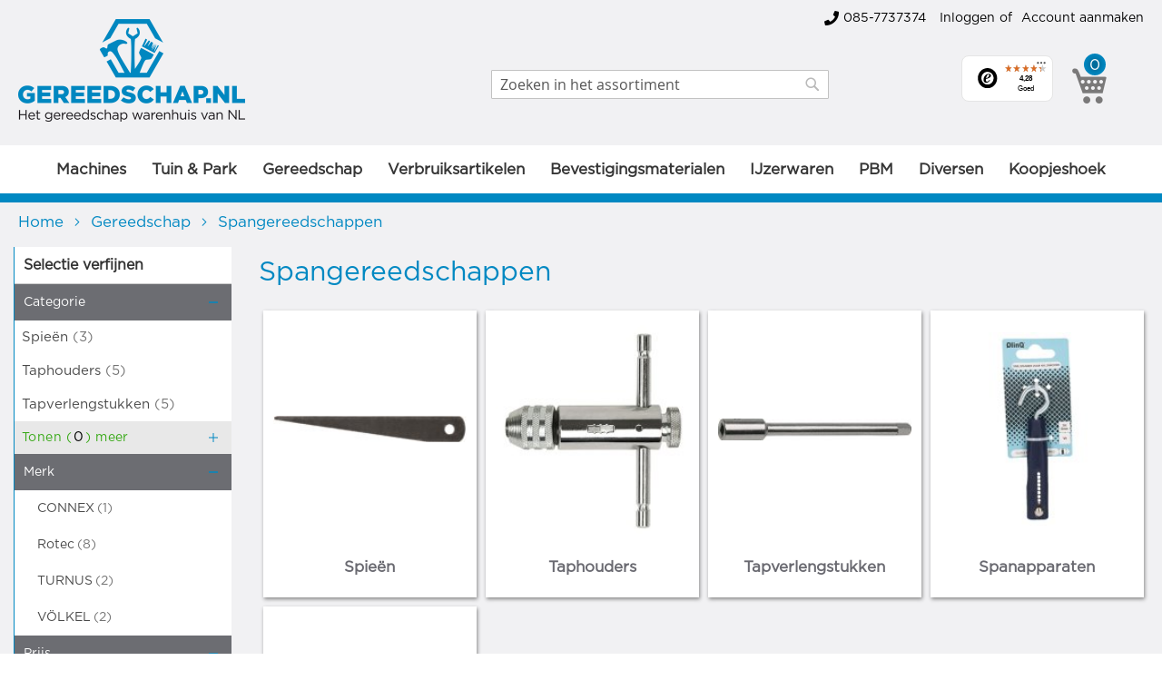

--- FILE ---
content_type: text/html; charset=UTF-8
request_url: https://www.gereedschap.nl/handgereedschappen/spangereedschappen
body_size: 39967
content:
 <!doctype html><html lang="nl"><head ><script> var BASE_URL = 'https\u003A\u002F\u002Fwww.gereedschap.nl\u002F'; var require = { 'baseUrl': 'https\u003A\u002F\u002Fwww.gereedschap.nl\u002Fstatic\u002Fversion1765446078\u002Ffrontend\u002FQlicks\u002Fgereedschap\u002Fnl_NL' };</script> <meta charset="utf-8"/>
<meta name="title" content="Spangereedschappen - Gereedschap"/>
<meta name="description" content="De beste Spangereedschappen bij Gereedschap.nl! ✓ Snelle levering in Nederland en België! ✓ Nu bestellen, achteraf betalen!"/>
<meta name="robots" content="INDEX,FOLLOW"/>
<meta name="viewport" content="width=device-width, initial-scale=1"/>
<meta name="format-detection" content="telephone=no"/>
<title>Spangereedschappen - Gereedschap</title>
<link  rel="stylesheet" type="text/css"  media="all" href="https://www.gereedschap.nl/static/version1765446078/_cache/merged/3bf194b24e4d535c6ad80ccae7c85079.min.css" />
<link  rel="stylesheet" type="text/css"  media="screen and (min-width: 768px)" href="https://www.gereedschap.nl/static/version1765446078/frontend/Qlicks/gereedschap/nl_NL/css/styles-l.min.css" />

<script  type="text/javascript"  src="https://www.gereedschap.nl/static/version1765446078/frontend/Qlicks/gereedschap/nl_NL/requirejs/require.min.js"></script>
<script  type="text/javascript"  src="https://www.gereedschap.nl/static/version1765446078/frontend/Qlicks/gereedschap/nl_NL/requirejs-min-resolver.min.js"></script>
<script  type="text/javascript"  src="https://www.gereedschap.nl/static/version1765446078/frontend/Qlicks/gereedschap/nl_NL/mage/requirejs/mixins.min.js"></script>
<script  type="text/javascript"  src="https://www.gereedschap.nl/static/version1765446078/frontend/Qlicks/gereedschap/nl_NL/requirejs-config.min.js"></script>
<script  type="text/javascript"  src="https://www.gereedschap.nl/static/version1765446078/frontend/Qlicks/gereedschap/nl_NL/Bladzy_Analytic/js/links.min.js"></script>
<script  type="text/javascript"  src="https://www.gereedschap.nl/static/version1765446078/frontend/Qlicks/gereedschap/nl_NL/js/custom_scripts.min.js"></script>
<script  type="text/javascript"  src="https://www.gereedschap.nl/static/version1765446078/frontend/Qlicks/gereedschap/nl_NL/js/wireframe.min.js"></script>
<link rel="preload" as="font" crossorigin="anonymous" href="https://www.gereedschap.nl/static/version1765446078/frontend/Qlicks/gereedschap/nl_NL/fonts/opensans/light/opensans-300.woff2" />
<link rel="preload" as="font" crossorigin="anonymous" href="https://www.gereedschap.nl/static/version1765446078/frontend/Qlicks/gereedschap/nl_NL/fonts/opensans/regular/opensans-400.woff2" />
<link rel="preload" as="font" crossorigin="anonymous" href="https://www.gereedschap.nl/static/version1765446078/frontend/Qlicks/gereedschap/nl_NL/fonts/opensans/semibold/opensans-600.woff2" />
<link rel="preload" as="font" crossorigin="anonymous" href="https://www.gereedschap.nl/static/version1765446078/frontend/Qlicks/gereedschap/nl_NL/fonts/opensans/bold/opensans-700.woff2" />
<link rel="preload" as="font" crossorigin="anonymous" href="https://www.gereedschap.nl/static/version1765446078/frontend/Qlicks/gereedschap/nl_NL/fonts/Luma-Icons.woff2" />
<link  rel="canonical" href="https://www.gereedschap.nl/handgereedschappen/spangereedschappen" />
<link  rel="alternate" hreflang="nl-NL" href="https://www.gereedschap.nl/handgereedschappen/spangereedschappen" />
<link  rel="icon" type="image/x-icon" href="https://www.gereedschap.nl/media/favicon/stores/1/gereedschap_nl_favicon.jpg" />
<link  rel="shortcut icon" type="image/x-icon" href="https://www.gereedschap.nl/media/favicon/stores/1/gereedschap_nl_favicon.jpg" />

<link rel="stylesheet" href="https://cdnjs.cloudflare.com/ajax/libs/font-awesome/5.15.4/css/all.min.css">

<style>
.onestepcheckout-back-button {display: none !important;}
#search_autocomplete{ display: none !important; }
.g-recaptcha {display: none !important;}
.brands-with-logo-list-item {background-color: #fff;}

.mt-button .pagebuilder-button-primary, 
.mt-button .pagebuilder-button-primary:active {
    background: #38a917;
    border: 1px solid #38a917;
    font-size: 17px;
    width: 100%;
    box-shadow: 1px 2px 4px #888;
    color: #fff;
}
.mt-button:hover .pagebuilder-button-primary {
    background: #fff;
    border: 1px solid #7a7979;
    color: #7a7979;
}

.mt-text-style {
    font-size: 14px;
    line-height: 26px;
    text-align: left;
}

.mt-styled-box {
    display: grid !important;
    grid-template-columns: 1fr;
    grid-template-rows: auto 1fr auto;
}
@media (max-width: 575px) {
    .page-header .header.content .block-search {
        top: 10px;
        position: relative;
        left: 0;
    }
}
</style>

<!-- Start VWO Async SmartCode -->
<link rel="preconnect" href="https://dev.visualwebsiteoptimizer.com" />
<script type='text/javascript' id='vwoCode'>
window._vwo_code || (function() {
var account_id=931228,
version=2.1,
settings_tolerance=2000,
hide_element='body',
hide_element_style = 'opacity:0 !important;filter:alpha(opacity=0) !important;background:none !important;transition:none !important;',
/* DO NOT EDIT BELOW THIS LINE */
f=false,w=window,d=document,v=d.querySelector('#vwoCode'),cK='_vwo_'+account_id+'_settings',cc={};try{var c=JSON.parse(localStorage.getItem('_vwo_'+account_id+'_config'));cc=c&&typeof c==='object'?c:{}}catch(e){}var stT=cc.stT==='session'?w.sessionStorage:w.localStorage;code={use_existing_jquery:function(){return typeof use_existing_jquery!=='undefined'?use_existing_jquery:undefined},library_tolerance:function(){return typeof library_tolerance!=='undefined'?library_tolerance:undefined},settings_tolerance:function(){return cc.sT||settings_tolerance},hide_element_style:function(){return'{'+(cc.hES||hide_element_style)+'}'},hide_element:function(){if(performance.getEntriesByName('first-contentful-paint')[0]){return''}return typeof cc.hE==='string'?cc.hE:hide_element},getVersion:function(){return version},finish:function(e){if(!f){f=true;var t=d.getElementById('_vis_opt_path_hides');if(t)t.parentNode.removeChild(t);if(e)(new Image).src='https://dev.visualwebsiteoptimizer.com/ee.gif?a='+account_id+e}},finished:function(){return f},addScript:function(e){var t=d.createElement('script');t.type='text/javascript';if(e.src){t.src=e.src}else{t.text=e.text}d.getElementsByTagName('head')[0].appendChild(t)},load:function(e,t){var i=this.getSettings(),n=d.createElement('script'),r=this;t=t||{};if(i){n.textContent=i;d.getElementsByTagName('head')[0].appendChild(n);if(!w.VWO||VWO.caE){stT.removeItem(cK);r.load(e)}}else{var o=new XMLHttpRequest;o.open('GET',e,true);o.withCredentials=!t.dSC;o.responseType=t.responseType||'text';o.onload=function(){if(t.onloadCb){return t.onloadCb(o,e)}if(o.status===200){_vwo_code.addScript({text:o.responseText})}else{_vwo_code.finish('&e=loading_failure:'+e)}};o.onerror=function(){if(t.onerrorCb){return t.onerrorCb(e)}_vwo_code.finish('&e=loading_failure:'+e)};o.send()}},getSettings:function(){try{var e=stT.getItem(cK);if(!e){return}e=JSON.parse(e);if(Date.now()>e.e){stT.removeItem(cK);return}return e.s}catch(e){return}},init:function(){if(d.URL.indexOf('__vwo_disable__')>-1)return;var e=this.settings_tolerance();w._vwo_settings_timer=setTimeout(function(){_vwo_code.finish();stT.removeItem(cK)},e);var t;if(this.hide_element()!=='body'){t=d.createElement('style');var i=this.hide_element(),n=i?i+this.hide_element_style():'',r=d.getElementsByTagName('head')[0];t.setAttribute('id','_vis_opt_path_hides');v&&t.setAttribute('nonce',v.nonce);t.setAttribute('type','text/css');if(t.styleSheet)t.styleSheet.cssText=n;else t.appendChild(d.createTextNode(n));r.appendChild(t)}else{t=d.getElementsByTagName('head')[0];var n=d.createElement('div');n.style.cssText='z-index: 2147483647 !important;position: fixed !important;left: 0 !important;top: 0 !important;width: 100% !important;height: 100% !important;background: white !important;';n.setAttribute('id','_vis_opt_path_hides');n.classList.add('_vis_hide_layer');t.parentNode.insertBefore(n,t.nextSibling)}var o='https://dev.visualwebsiteoptimizer.com/j.php?a='+account_id+'&u='+encodeURIComponent(d.URL)+'&vn='+version;if(w.location.search.indexOf('_vwo_xhr')!==-1){this.addScript({src:o})}else{this.load(o+'&x=true')}}};w._vwo_code=code;code.init();})();
</script>
<!-- End VWO Async SmartCode -->    <script>
        require([
            'jquery'
        ], function ($) {

            function trackAddToCart(content_ids, content_name, content_category, value, eventId) {
                fbq('set', 'agent', 'magento2-2.4.4-p13-1.4.4', '412197537750308');
                fbq('track', 'AddToCart', {
                        source: "magento2",
                        version: "2.4.4-p13",
                        pluginVersion: "1.4.4",
                        content_type: "product",
                        currency: "EUR",
                        content_ids: content_ids,
                        content_name: content_name,
                        content_category: content_category,
                        value: value
                    },
                    {
                        eventID: eventId
                    }
                );
            }

            var product_info_url = 'https://www.gereedschap.nl/fbe/Pixel/ProductInfoForAddToCart';

            $(document).on('ajax:addToCart', function (event, data) {
                var product_sku = data.sku;
                var form_key = jQuery("[name='form_key']").val();
                $.ajax({
                    url: product_info_url,
                    data: {
                        product_sku: product_sku,
                        form_key: form_key
                    },
                    type: 'post',
                    dataType: 'json',
                    success: function (res) {
                        trackAddToCart(
                            [res.id],
                            res.name,
                            res.content_category,
                            res.value,
                            res.event_id
                        );
                    }
                });
            });
        });</script>   <!-- Facebook Business Extension for Magento 2 --><!-- Facebook Pixel Code --><script>
!function(f,b,e,v,n,t,s){if(f.fbq)return;n=f.fbq=function(){n.callMethod?
n.callMethod.apply(n,arguments):n.queue.push(arguments)};if(!f._fbq)f._fbq=n;
n.push=n;n.loaded=!0;n.version='2.0';n.queue=[];t=b.createElement(e);t.async=!0;
t.src=v;s=b.getElementsByTagName(e)[0];s.parentNode.insertBefore(t,s)}(window,
document,'script','//connect.facebook.net/en_US/fbevents.js');
     fbq(
  'init',
  '412197537750308',
    {},
  {agent: 'magento2-2.4.4-p13-1.4.4' }
);
fbq('track', 'PageView', {
  source: "magento2",
  version: "2.4.4-p13",
  pluginVersion: "1.4.4"
});</script><noscript> <img height="1" width="1" style="display:none" src="[data-uri]" data-amsrc="https://www.facebook.com/tr?id=412197537750308&ev=PageView&noscript=1&a=magento2-2.4.4-p13-1.4.4" /></noscript><!-- End Facebook Pixel Code --> <script type="text/x-magento-init">
        {
            "*": {
                "Magento_PageCache/js/form-key-provider": {}
            }
        }</script>   <!-- added by Trusted Shops app: Start --><script src="https://integrations.etrusted.com/applications/widget.js/v2" async defer></script><!-- End -->
<meta property="og:type" content="product.group"/>
<meta property="og:title" content="Spangereedschappen&#x20;-&#x20;Gereedschap"/>
<meta property="og:description" content="De&#x20;beste&#x20;Spangereedschappen&#x20;bij&#x20;Gereedschap.nl&#x21;&#x20;&#x2713;&#x20;Snelle&#x20;levering&#x20;in&#x20;Nederland&#x20;en&#x20;Belgi&#xEB;&#x21;&#x20;&#x2713;&#x20;Nu&#x20;bestellen,&#x20;achteraf&#x20;betalen&#x21;"/>
<meta property="og:url" content="https://www.gereedschap.nl/handgereedschappen/spangereedschappen"/>
<meta property="og:site_name" content="Gereedschap"/>
<meta property="og:image" content="https://www.gereedschap.nl/media//catalog/category/180-900x.jpg"/>
<meta property="og:image:width" content="1000"/>
<meta property="og:image:height" content="135"/>
<script type="application/ld+json">{"@context":"http:\/\/schema.org","@type":"WebSite","url":"https:\/\/www.gereedschap.nl\/","name":"Gereedschap","about":"Gereedschap.nl, de naam zegt eigenlijk alles. Op onze website bieden we een zeer uitgebreid assortiment van de beste gereedschappen. Enkel de beste elektrische gereedschappen, accu gereedschappen en andere gereedschappen worden opgenomen in ons aanbod."}</script><script type="application/ld+json">{"@context":"http:\/\/schema.org","@type":"HobbyShop","@id":"https:\/\/www.gereedschap.nl\/","name":"Gereedschap","description":"Gereedschap.nl, de naam zegt eigenlijk alles. Op onze website bieden we een zeer uitgebreid assortiment van de beste gereedschappen. Enkel de beste elektrische gereedschappen, accu gereedschappen en andere gereedschappen worden opgenomen in ons aanbod.","telephone":"085-7737374","email":"info@gereedschap.nl","address":{"@type":"PostalAddress","addressCountry":"","addressLocality":"Veldhoven","addressRegion":"","streetAddress":"Kromstraat 37","postalCode":"5504 BA"},"sameAs":[["https:\/\/www.facebook.com\/nl.gereedschap.nl","https:\/\/www.instagram.com\/gereedschap.nl_\/"]],"image":"https:\/\/www.gereedschap.nl\/media\/seller_image\/","priceRange":"$$$","url":"https:\/\/www.gereedschap.nl\/"}</script><script type="application/ld+json">{"@context":"http:\/\/schema.org","@type":"BreadcrumbList","itemListElement":[{"@type":"ListItem","item":{"@id":"https:\/\/www.gereedschap.nl\/handgereedschappen","name":"Gereedschap"},"position":1},{"@type":"ListItem","item":{"@id":"https:\/\/www.gereedschap.nl\/handgereedschappen\/spangereedschappen","name":"Spangereedschappen"},"position":2}]}</script>
<script type="application/ld+json">{"@context":"http:\/\/schema.org\/","@type":"WebPage","url":"https:\/\/www.gereedschap.nl\/handgereedschappen\/spangereedschappen","mainEntity":{"@context":"http:\/\/schema.org","@type":"OfferCatalog","name":"Spangereedschappen","url":"https:\/\/www.gereedschap.nl\/handgereedschappen\/spangereedschappen","numberOfItems":13,"itemListElement":[]},"speakable":{"@type":"SpeakableSpecification","cssSelector":[".category-description"],"xpath":["\/html\/head\/title"]}}</script></head><body data-container="body" data-mage-init='{"loaderAjax": {}, "loader": { "icon": "https://www.gereedschap.nl/static/version1765446078/frontend/Qlicks/gereedschap/nl_NL/images/loader-2.gif"}}' id="html-body" class="page-with-filter amasty-mega-menu page-products categorypath-handgereedschappen-spangereedschappen category-spangereedschappen catalog-category-view page-layout-2columns-left">        <script type="text/x-magento-init">
    {
        "*": {
            "Magento_PageBuilder/js/widget-initializer": {
                "config": {"[data-content-type=\"slider\"][data-appearance=\"default\"]":{"Magento_PageBuilder\/js\/content-type\/slider\/appearance\/default\/widget":false},"[data-content-type=\"map\"]":{"Magento_PageBuilder\/js\/content-type\/map\/appearance\/default\/widget":false},"[data-content-type=\"row\"]":{"Magento_PageBuilder\/js\/content-type\/row\/appearance\/default\/widget":false},"[data-content-type=\"tabs\"]":{"Magento_PageBuilder\/js\/content-type\/tabs\/appearance\/default\/widget":false},"[data-content-type=\"slide\"]":{"Magento_PageBuilder\/js\/content-type\/slide\/appearance\/default\/widget":{"buttonSelector":".pagebuilder-slide-button","showOverlay":"hover","dataRole":"slide"}},"[data-content-type=\"banner\"]":{"Magento_PageBuilder\/js\/content-type\/banner\/appearance\/default\/widget":{"buttonSelector":".pagebuilder-banner-button","showOverlay":"hover","dataRole":"banner"}},"[data-content-type=\"buttons\"]":{"Magento_PageBuilder\/js\/content-type\/buttons\/appearance\/inline\/widget":false},"[data-content-type=\"products\"][data-appearance=\"carousel\"]":{"Magento_PageBuilder\/js\/content-type\/products\/appearance\/carousel\/widget":false}},
                "breakpoints": {"desktop":{"label":"Desktop","stage":true,"default":true,"class":"desktop-switcher","icon":"Magento_PageBuilder::css\/images\/switcher\/switcher-desktop.svg","conditions":{"min-width":"1024px"},"options":{"products":{"default":{"slidesToShow":"5"}}}},"tablet":{"conditions":{"max-width":"1024px","min-width":"768px"},"options":{"products":{"default":{"slidesToShow":"4"},"continuous":{"slidesToShow":"3"}}}},"mobile":{"label":"Mobile","stage":true,"class":"mobile-switcher","icon":"Magento_PageBuilder::css\/images\/switcher\/switcher-mobile.svg","media":"only screen and (max-width: 768px)","conditions":{"max-width":"768px","min-width":"640px"},"options":{"products":{"default":{"slidesToShow":"3"}}}},"mobile-small":{"conditions":{"max-width":"640px"},"options":{"products":{"default":{"slidesToShow":"2"},"continuous":{"slidesToShow":"1"}}}}}            }
        }
    }</script>   <div class="cookie-status-message" id="cookie-status">The store will not work correctly in the case when cookies are disabled.</div> <script type="text&#x2F;javascript">document.querySelector("#cookie-status").style.display = "none";</script> <script type="text/x-magento-init">
    {
        "*": {
            "cookieStatus": {}
        }
    }</script> <script type="text/x-magento-init">
    {
        "*": {
            "mage/cookies": {
                "expires": null,
                "path": "\u002F",
                "domain": ".www.gereedschap.nl",
                "secure": true,
                "lifetime": "3600"
            }
        }
    }</script>  <noscript><div class="message global noscript"><div class="content"><p><strong>JavaScript lijkt te zijn uitgeschakeld in uw browser.</strong> <span> Voor de beste gebruikerservaring, zorg ervoor dat javascript ingeschakeld is voor uw browser.</span></p></div></div></noscript>    <script> window.cookiesConfig = window.cookiesConfig || {}; window.cookiesConfig.secure = true; </script> <script>    require.config({
        map: {
            '*': {
                wysiwygAdapter: 'mage/adminhtml/wysiwyg/tiny_mce/tinymceAdapter'
            }
        }
    });</script> <script>    require.config({
        paths: {
            googleMaps: 'https\u003A\u002F\u002Fmaps.googleapis.com\u002Fmaps\u002Fapi\u002Fjs\u003Fv\u003D3\u0026key\u003D'
        },
        config: {
            'Magento_PageBuilder/js/utils/map': {
                style: '',
            },
            'Magento_PageBuilder/js/content-type/map/preview': {
                apiKey: '',
                apiKeyErrorMessage: 'You\u0020must\u0020provide\u0020a\u0020valid\u0020\u003Ca\u0020href\u003D\u0027https\u003A\u002F\u002Fwww.gereedschap.nl\u002Fadminhtml\u002Fsystem_config\u002Fedit\u002Fsection\u002Fcms\u002F\u0023cms_pagebuilder\u0027\u0020target\u003D\u0027_blank\u0027\u003EGoogle\u0020Maps\u0020API\u0020key\u003C\u002Fa\u003E\u0020to\u0020use\u0020a\u0020map.'
            },
            'Magento_PageBuilder/js/form/element/map': {
                apiKey: '',
                apiKeyErrorMessage: 'You\u0020must\u0020provide\u0020a\u0020valid\u0020\u003Ca\u0020href\u003D\u0027https\u003A\u002F\u002Fwww.gereedschap.nl\u002Fadminhtml\u002Fsystem_config\u002Fedit\u002Fsection\u002Fcms\u002F\u0023cms_pagebuilder\u0027\u0020target\u003D\u0027_blank\u0027\u003EGoogle\u0020Maps\u0020API\u0020key\u003C\u002Fa\u003E\u0020to\u0020use\u0020a\u0020map.'
            },
        }
    });</script><script>
    require.config({
        shim: {
            'Magento_PageBuilder/js/utils/map': {
                deps: ['googleMaps']
            }
        }
    });</script>  <noscript><iframe src="//www.googletagmanager.com/ns.html?id=GTM-TW94V2V" height="0" width="0" style="display:none;visibility:hidden"></iframe></noscript><script type="text/x-magento-init">
    {"*":{"yireoGoogleTagManager":{"cookie_restriction_mode":"","attributes":{"categoryId":"57960","categoryName":"Spangereedschappen","pageType":"catalog\/category\/view"},"id":"GTM-TW94V2V","debug":false}}}</script><div class="page-wrapper"><header id="ammenu-header-container" class="ammenu-header-container page-header"><div class="panel wrapper"><div class="panel header"> <a class="action skip contentarea" href="#contentarea"><span> Ga naar de inhoud</span></a>  <ul class="header links">  <li class="greet welcome" data-bind="scope: 'customer'"><!-- ko if: customer().fullname --><span class="logged-in" data-bind="text: new String('Welkom, %1!').replace('%1', customer().fullname)"></span> <!-- /ko --><!-- ko ifnot: customer().fullname --> <!-- /ko --></li> <script type="text/x-magento-init">
    {
        "*": {
            "Magento_Ui/js/core/app": {
                "components": {
                    "customer": {
                        "component": "Magento_Customer/js/view/customer"
                    }
                }
            }
        }
    }</script><li class="contact-number">
   <a class="contact-number-link" href="tel:085-7737374">
         <i class="fa fa-phone contact-number-icon"></i>085-7737374
   </a>
</li>   <li class="link authorization-link" data-label="of"><a href="https://www.gereedschap.nl/customer/account/login/referer/aHR0cHM6Ly93d3cuZ2VyZWVkc2NoYXAubmwvaGFuZGdlcmVlZHNjaGFwcGVuL3NwYW5nZXJlZWRzY2hhcHBlbg%2C%2C/" >Inloggen</a></li><li><a href="https://www.gereedschap.nl/customer/account/create/" id="idnC71pZNu" >Account aanmaken</a></li></ul></div></div><div class="header content"> <!-- ko scope: 'index = ammenu_hamburger_toggle' --><!-- ko if: $data.source.isMobile() || false --><button class="ammenu-button -hamburger -trigger" aria-controls="ammenu-sidebar" aria-haspopup="menu" type="button" title="Toggling menu" data-bind=" style: { color: color_settings.hamburger_icon_color }, event: { click: toggling }, attr: { 'aria-expanded': isOpen().toString(), 'aria-hidden': $data.source.isMobile() ? 'true' : 'false' }"></button>  <style> @media (min-width: 1025px) { .ammenu-button.-hamburger.-trigger { display: none; } }</style> <!-- /ko --><!-- /ko --> <a class="ammenu-logo " href="https://www.gereedschap.nl/" title="Gereedschap.nl&#x20;logo" aria-label="store logo"><img src="[data-uri]" data-amsrc="https://www.gereedschap.nl/media/logo/stores/1/gs_logo_site.png" title="Gereedschap.nl&#x20;logo" alt="Gereedschap.nl&#x20;logo" width="350"  /></a>  <div class="block block-search"><div class="block block-title"><strong>Zoek</strong></div><div class="block block-content"><form class="form minisearch" id="search_mini_form" action="https://www.gereedschap.nl/catalogsearch/result/" method="get"><div class="field search"><label class="label" for="search" data-role="minisearch-label"><span>Zoek</span></label> <div class="control"><input id="search" data-mage-init='{"quickSearch":{ "formSelector":"#search_mini_form", "url":"https://www.gereedschap.nl/search/ajax/suggest/", "destinationSelector":"#search_autocomplete"} }' type="text" name="q" value="" placeholder="Zoeken&#x20;in&#x20;het&#x20;assortiment" class="input-text" maxlength="128" role="combobox" aria-haspopup="false" aria-autocomplete="both" autocomplete="off" aria-expanded="false"/><div id="search_autocomplete" class="search-autocomplete"></div> <div class="nested"><a class="action advanced" href="https://www.gereedschap.nl/catalogsearch/advanced/" data-action="advanced-search">Geavanceerd zoeken</a></div></div></div><div class="actions"><button type="submit" title="Zoek" class="action search" aria-label="Search" ><span>Zoek</span></button></div></form></div></div><div id="trustbadgeCustomMobileContainer" class="trustbadgeCustomMobileContainer">&nbsp;</div><div id="trustbadgeCustomContainer" class="trustbadgeCustomContainer">&nbsp;</div>   <div data-block="minicart" class="minicart-wrapper"><a class="action showcart" href="https://www.gereedschap.nl/checkout/cart/" data-bind="scope: 'minicart_content'"><span class="text">Winkelwagen</span> <span class="counter qty empty" data-bind="css: { empty: !!getCartParam('summary_count') == false && !isLoading() }, blockLoader: isLoading"><!-- ko if: getCartParam('summary_count') --><span class="counter-number"><!-- ko text: getCartParam('summary_count') --><!-- /ko --></span> <!-- /ko --><!-- ko ifnot: getCartParam('summary_count') --><span class="counter-number">0</span> <!-- /ko --><span class="counter-label"><!-- ko if: getCartParam('summary_count') --><!-- ko text: getCartParam('summary_count') --><!-- /ko --><!-- ko i18n: 'items' --><!-- /ko --><!-- /ko --></span></span></a>  <div class="block block-minicart" data-role="dropdownDialog" data-mage-init='{"dropdownDialog":{ "appendTo":"[data-block=minicart]", "triggerTarget":".showcart", "timeout": "2000", "closeOnMouseLeave": false, "closeOnEscape": true, "triggerClass":"active", "parentClass":"active", "buttons":[]}}'><div id="minicart-content-wrapper" data-bind="scope: 'minicart_content'"><!-- ko template: getTemplate() --><!-- /ko --></div><!-- BLOCK minicart.movetoquote -->  <!-- /BLOCK minicart.movetoquote --></div> <script>window.checkout = {"shoppingCartUrl":"https:\/\/www.gereedschap.nl\/checkout\/cart\/","checkoutUrl":"https:\/\/www.gereedschap.nl\/checkout\/","updateItemQtyUrl":"https:\/\/www.gereedschap.nl\/checkout\/sidebar\/updateItemQty\/","removeItemUrl":"https:\/\/www.gereedschap.nl\/checkout\/sidebar\/removeItem\/","imageTemplate":"Magento_Catalog\/product\/image_with_borders","baseUrl":"https:\/\/www.gereedschap.nl\/","minicartMaxItemsVisible":5,"websiteId":"1","maxItemsToDisplay":10,"storeId":"1","storeGroupId":"1","customerLoginUrl":"https:\/\/www.gereedschap.nl\/customer\/account\/login\/referer\/aHR0cHM6Ly93d3cuZ2VyZWVkc2NoYXAubmwvaGFuZGdlcmVlZHNjaGFwcGVuL3NwYW5nZXJlZWRzY2hhcHBlbg%2C%2C\/","isRedirectRequired":false,"autocomplete":"off","captcha":{"user_login":{"isCaseSensitive":false,"imageHeight":50,"imageSrc":"","refreshUrl":"https:\/\/www.gereedschap.nl\/captcha\/refresh\/","isRequired":false,"timestamp":1768434969}}}</script> <script type="text/x-magento-init">
    {
        "[data-block='minicart']": {
            "Magento_Ui/js/core/app": {"components":{"minicart_content":{"children":{"subtotal.container":{"children":{"subtotal":{"children":{"subtotal.totals":{"config":{"display_cart_subtotal_incl_tax":0,"display_cart_subtotal_excl_tax":0,"template":"Magento_Tax\/checkout\/minicart\/subtotal\/totals"},"children":{"subtotal.totals.msrp":{"component":"Magento_Msrp\/js\/view\/checkout\/minicart\/subtotal\/totals","config":{"displayArea":"minicart-subtotal-hidden","template":"Magento_Msrp\/checkout\/minicart\/subtotal\/totals"}}},"component":"Magento_Tax\/js\/view\/checkout\/minicart\/subtotal\/totals"}},"component":"uiComponent","config":{"template":"Magento_Checkout\/minicart\/subtotal"}}},"component":"uiComponent","config":{"displayArea":"subtotalContainer"}},"item.renderer":{"component":"Magento_Checkout\/js\/view\/cart-item-renderer","config":{"displayArea":"defaultRenderer","template":"Magento_Checkout\/minicart\/item\/default"},"children":{"item.image":{"component":"Magento_Catalog\/js\/view\/image","config":{"template":"Magento_Catalog\/product\/image","displayArea":"itemImage"}},"checkout.cart.item.price.sidebar":{"component":"uiComponent","config":{"template":"Magento_Checkout\/minicart\/item\/price","displayArea":"priceSidebar"}}}},"extra_info":{"component":"uiComponent","config":{"displayArea":"extraInfo"}},"promotion":{"component":"uiComponent","config":{"displayArea":"promotion"}}},"config":{"itemRenderer":{"default":"defaultRenderer","simple":"defaultRenderer","virtual":"defaultRenderer"},"template":"Magento_Checkout\/minicart\/content"},"component":"Magento_Checkout\/js\/view\/minicart"}},"types":[]}        },
        "*": {
            "Magento_Ui/js/block-loader": "https\u003A\u002F\u002Fwww.gereedschap.nl\u002Fstatic\u002Fversion1765446078\u002Ffrontend\u002FQlicks\u002Fgereedschap\u002Fnl_NL\u002Fimages\u002Floader\u002D1.gif"
        }
    }</script></div> <ul class="compare wrapper"> <li class="item link compare" data-bind="scope: 'compareProducts'" data-role="compare-products-link"><!-- Desktop --><a class="action compare no-display --desktop" title="Producten&#x20;vergelijken" data-bind="attr: {'href': compareProducts().listUrl}, css: {'no-display': !compareProducts().count}" >Producten vergelijken <span class="counter qty" data-bind="text: compareProducts().countCaption"></span></a> <!-- Mobile --><a class="action compare no-display --mobile" title="Producten&#x20;vergelijken" data-bind="attr: {'href': compareProducts().listUrl}, css: {'no-display': !compareProducts().count, 'display-block': compareProducts().count}" ><span class="counter qty" data-bind="text: compareProducts().count"></span></a></li> <script type="text/x-magento-init">
{"[data-role=compare-products-link]": {"Magento_Ui/js/core/app": {"components":{"compareProducts":{"component":"Magento_Catalog\/js\/view\/compare-products"}}}}}</script></ul></div></header>    <div class="ammenu-robots-navigation"><nav class="navigation" data-action="navigation" aria-disabled="true" aria-hidden="true" tabindex="-1"><ul aria-disabled="true" aria-hidden="true">  <li class="category-item nav-0" role="presentation"><a href="https://www.gereedschap.nl/machines" tabindex="-1" title="Machines">Machines</a>  <ul class="submenu">  <li class="category-item nav-0-0" role="presentation"><a href="https://www.gereedschap.nl/machines/makita-machines" tabindex="-1" title="Makita&#x20;Machines">Makita Machines</a> </li>   <li class="category-item nav-0-1" role="presentation"><a href="https://www.gereedschap.nl/machines/accu-gereedschap" tabindex="-1" title="Accu&#x20;gereedschap">Accu gereedschap</a> </li>   <li class="category-item nav-0-2" role="presentation"><a href="https://www.gereedschap.nl/machines/elektrisch-gereedschap" tabindex="-1" title="Elektrisch&#x20;gereedschap">Elektrisch gereedschap</a> </li>   <li class="category-item nav-0-3" role="presentation"><a href="https://www.gereedschap.nl/machines/pneumatisch-gereedschap" tabindex="-1" title="Pneumatisch&#x20;gereedschap">Pneumatisch gereedschap</a> </li>   <li class="category-item nav-0-4" role="presentation"><a href="https://www.gereedschap.nl/machines/handbediende-machines" tabindex="-1" title="Handbediende&#x20;machines">Handbediende machines</a> </li>   <li class="category-item nav-0-5" role="presentation"><a href="https://www.gereedschap.nl/machines/makita-accessoires" tabindex="-1" title="Machine&#x20;Accessoires">Machine Accessoires</a> </li>   <li class="category-item nav-0-6" role="presentation"><a href="https://www.gereedschap.nl/machines/machineonderdelen" tabindex="-1" title="Machineonderdelen">Machineonderdelen</a> </li>   <li class="category-item nav-0-7" role="presentation"><a href="https://www.gereedschap.nl/machines/machine-toebehoren" tabindex="-1" title="Machine,&#x20;toebehoren">Machine, toebehoren</a> </li>   <li class="category-item nav-0-8" role="presentation"><a href="https://www.gereedschap.nl/machines/stationair-machines" tabindex="-1" title="Stationair&#x20;machines">Stationair machines</a> </li>   <li class="category-item nav-0-9" role="presentation"><a href="https://www.gereedschap.nl/machines/motorisch-gereedschap" tabindex="-1" title="Motorisch&#x20;gereedschap">Motorisch gereedschap</a> </li>   <li class="category-item nav-0-10" role="presentation"><a href="https://www.gereedschap.nl/machines/hydraulische-elektro-machines" tabindex="-1" title="Hydraulische&#x20;&#x28;elektro&#x29;&#x20;machines">Hydraulische (elektro) machines</a> </li>   <li class="category-item nav-0-11" role="presentation"><a href="https://www.gereedschap.nl/machines/machine-combinatiesets" tabindex="-1" title="Machine&#x20;combinatiesets">Machine combinatiesets</a> </li> </ul></li>   <li class="category-item nav-1" role="presentation"><a href="https://www.gereedschap.nl/makita-tuin-machines" tabindex="-1" title="Tuin&#x20;&amp;&#x20;Park">Tuin &amp; Park</a>  <ul class="submenu">  <li class="category-item nav-1-0" role="presentation"><a href="https://www.gereedschap.nl/makita-tuin-machines/bladblazer" tabindex="-1" title="Bladblazer">Bladblazer</a> </li>   <li class="category-item nav-1-1" role="presentation"><a href="https://www.gereedschap.nl/makita-tuin-machines/grondboor" tabindex="-1" title="Grondboor">Grondboor</a> </li>   <li class="category-item nav-1-2" role="presentation"><a href="https://www.gereedschap.nl/makita-tuin-machines/kruiwagen" tabindex="-1" title="Kruiwagen">Kruiwagen</a> </li>   <li class="category-item nav-1-3" role="presentation"><a href="https://www.gereedschap.nl/makita-tuin-machines/hogedrukreiniger" tabindex="-1" title="Hogedrukreiniger">Hogedrukreiniger</a> </li>   <li class="category-item nav-1-4" role="presentation"><a href="https://www.gereedschap.nl/makita-tuin-machines/maaier-trimmer" tabindex="-1" title="Maaier&#x2F;Trimmer">Maaier/Trimmer</a> </li>   <li class="category-item nav-1-5" role="presentation"><a href="https://www.gereedschap.nl/makita-tuin-machines/kettingzaag" tabindex="-1" title="Kettingzaag">Kettingzaag</a> </li>   <li class="category-item nav-1-6" role="presentation"><a href="https://www.gereedschap.nl/makita-tuin-machines/heggenschaar" tabindex="-1" title="Heggenschaar">Heggenschaar</a> </li>   <li class="category-item nav-1-7" role="presentation"><a href="https://www.gereedschap.nl/makita-tuin-machines/snoei-en-heggenschaar" tabindex="-1" title="Snoei-&#x20;en&#x20;Heggenschaar">Snoei- en Heggenschaar</a> </li>   <li class="category-item nav-1-8" role="presentation"><a href="https://www.gereedschap.nl/makita-tuin-machines/grasschaar" tabindex="-1" title="Grasschaar">Grasschaar</a> </li>   <li class="category-item nav-1-9" role="presentation"><a href="https://www.gereedschap.nl/makita-tuin-machines/snoeischaar" tabindex="-1" title="Snoeischaar">Snoeischaar</a> </li>   <li class="category-item nav-1-10" role="presentation"><a href="https://www.gereedschap.nl/makita-tuin-machines/trimmer" tabindex="-1" title="Trimmer">Trimmer</a> </li>   <li class="category-item nav-1-11" role="presentation"><a href="https://www.gereedschap.nl/makita-tuin-machines/combisysteem" tabindex="-1" title="Combisysteem">Combisysteem</a> </li>   <li class="category-item nav-1-12" role="presentation"><a href="https://www.gereedschap.nl/makita-tuin-machines/waterpomp" tabindex="-1" title="Waterpomp">Waterpomp</a> </li>   <li class="category-item nav-1-13" role="presentation"><a href="https://www.gereedschap.nl/makita-tuin-machines/hakselaar" tabindex="-1" title="Hakselaar">Hakselaar</a> </li>   <li class="category-item nav-1-14" role="presentation"><a href="https://www.gereedschap.nl/makita-tuin-machines/verticuteermachines" tabindex="-1" title="Verticuteermachines">Verticuteermachines</a> </li>   <li class="category-item nav-1-15" role="presentation"><a href="https://www.gereedschap.nl/makita-tuin-machines/tuingereedschap" tabindex="-1" title="Tuingereedschap">Tuingereedschap</a> </li>   <li class="category-item nav-1-16" role="presentation"><a href="https://www.gereedschap.nl/makita-tuin-machines/tuinmachine-accessoires" tabindex="-1" title="Tuinmachine&#x20;accessoires">Tuinmachine accessoires</a> </li> </ul></li>   <li class="category-item nav-2" role="presentation"><a href="https://www.gereedschap.nl/handgereedschappen" tabindex="-1" title="Gereedschap">Gereedschap</a>  <ul class="submenu">  <li class="category-item nav-2-0" role="presentation"><a href="https://www.gereedschap.nl/handgereedschappen/gereedschapssets" tabindex="-1" title="Gereedschapssets">Gereedschapssets</a> </li>   <li class="category-item nav-2-1" role="presentation"><a href="https://www.gereedschap.nl/handgereedschappen/snijgereedschappen" tabindex="-1" title="Messen">Messen</a> </li>   <li class="category-item nav-2-2" role="presentation"><a href="https://www.gereedschap.nl/handgereedschappen/schroevendraaiers" tabindex="-1" title="Schroevendraaiers">Schroevendraaiers</a> </li>   <li class="category-item nav-2-3" role="presentation"><a href="https://www.gereedschap.nl/handgereedschappen/hamers" tabindex="-1" title="Hamers">Hamers</a> </li>   <li class="category-item nav-2-4" role="presentation"><a href="https://www.gereedschap.nl/handgereedschappen/zagen" tabindex="-1" title="Zagen">Zagen</a> </li>   <li class="category-item nav-2-5" role="presentation"><a href="https://www.gereedschap.nl/handgereedschappen/tangen" tabindex="-1" title="Tangen">Tangen</a> </li>   <li class="category-item nav-2-6" role="presentation"><a href="https://www.gereedschap.nl/handgereedschappen/steekbeitels" tabindex="-1" title="Steekbeitels">Steekbeitels</a> </li>   <li class="category-item nav-2-7" role="presentation"><a href="https://www.gereedschap.nl/handgereedschappen/schaven-surformr" tabindex="-1" title="Schaven&#x20;&amp;&#x20;Surform&#xAE;">Schaven &amp; Surform®</a> </li>   <li class="category-item nav-2-8" role="presentation"><a href="https://www.gereedschap.nl/handgereedschappen/vijlen" tabindex="-1" title="Vijlen">Vijlen</a> </li>   <li class="category-item nav-2-9" role="presentation"><a href="https://www.gereedschap.nl/handgereedschappen/dopsleutelgereedschappen" tabindex="-1" title="Dopsleutelgereedschappen">Dopsleutelgereedschappen</a> </li>   <li class="category-item nav-2-10" role="presentation"><a href="https://www.gereedschap.nl/handgereedschappen/sleutelgereedschap" tabindex="-1" title="Sleutelgereedschap">Sleutelgereedschap</a> </li>   <li class="category-item nav-2-11" role="presentation"><a href="https://www.gereedschap.nl/handgereedschappen/aftekengereedschappen" tabindex="-1" title="Aftekengereedschappen">Aftekengereedschappen</a> </li>   <li class="category-item nav-2-12" role="presentation"><a href="https://www.gereedschap.nl/handgereedschappen/metselgereedschappen" tabindex="-1" title="Metselgereedschappen">Metselgereedschappen</a> </li>   <li class="category-item nav-2-13" role="presentation"><a href="https://www.gereedschap.nl/handgereedschappen/drevels-centerpunten" tabindex="-1" title="Drevels&#x20;&amp;&#x20;Centerpunten">Drevels &amp; Centerpunten</a> </li>   <li class="category-item nav-2-14" role="presentation"><a href="https://www.gereedschap.nl/handgereedschappen/schuimpistolen" tabindex="-1" title="Schuimpistolen">Schuimpistolen</a> </li>   <li class="category-item nav-2-15" role="presentation"><a href="https://www.gereedschap.nl/handgereedschappen/bits" tabindex="-1" title="Bits">Bits</a> </li>   <li class="category-item nav-2-16" role="presentation"><a href="https://www.gereedschap.nl/handgereedschappen/holpijpen" tabindex="-1" title="Holpijpen">Holpijpen</a> </li>   <li class="category-item nav-2-17" role="presentation"><a href="https://www.gereedschap.nl/handgereedschappen/pijpsnijders" tabindex="-1" title="Pijpsnijders">Pijpsnijders</a> </li>   <li class="category-item nav-2-18" role="presentation"><a href="https://www.gereedschap.nl/handgereedschappen/houtbewerkingsgereedschappen" tabindex="-1" title="Houtbewerkingsgereedschappen">Houtbewerkingsgereedschappen</a> </li>   <li class="category-item nav-2-19" role="presentation"><a href="https://www.gereedschap.nl/handgereedschappen/kitgereedschappen" tabindex="-1" title="Kitgereedschappen">Kitgereedschappen</a> </li>   <li class="category-item nav-2-20" role="presentation"><a href="https://www.gereedschap.nl/handgereedschappen/klemgereedschappen" tabindex="-1" title="Klemgereedschappen">Klemgereedschappen</a> </li>   <li class="category-item nav-2-21" role="presentation"><a href="https://www.gereedschap.nl/handgereedschappen/machinesleutels" tabindex="-1" title="Machinesleutels">Machinesleutels</a> </li>   <li class="category-item nav-2-22" role="presentation"><a href="https://www.gereedschap.nl/handgereedschappen/meetgereedschappen" tabindex="-1" title="Meetgereedschappen">Meetgereedschappen</a> </li>   <li class="category-item nav-2-23" role="presentation"><a href="https://www.gereedschap.nl/handgereedschappen/montagegereedschappen" tabindex="-1" title="Montagegereedschappen">Montagegereedschappen</a> </li>   <li class="category-item nav-2-24" role="presentation"><a href="https://www.gereedschap.nl/handgereedschappen/sloopmateriaal" tabindex="-1" title="Sloopmateriaal">Sloopmateriaal</a> </li>   <li class="category-item nav-2-25" role="presentation"><a href="https://www.gereedschap.nl/handgereedschappen/reinigingsgereedschappen" tabindex="-1" title="Reinigingsgereedschappen">Reinigingsgereedschappen</a> </li>   <li class="category-item nav-2-26" role="presentation"><a href="https://www.gereedschap.nl/handgereedschappen/schildersgereedschappen" tabindex="-1" title="Schildersgereedschappen">Schildersgereedschappen</a> </li>   <li class="category-item nav-2-27" role="presentation"><a href="https://www.gereedschap.nl/handgereedschappen/gereedschap-voor-loodgieterij" tabindex="-1" title="Gereedschap&#x20;voor&#x20;Loodgieterij">Gereedschap voor Loodgieterij</a> </li>   <li class="category-item nav-2-28" role="presentation"><a href="https://www.gereedschap.nl/handgereedschappen/luchtgereedschap" tabindex="-1" title="Luchtgereedschap">Luchtgereedschap</a> </li>   <li class="category-item nav-2-29" role="presentation"><a href="https://www.gereedschap.nl/handgereedschappen/slijpmiddelen" tabindex="-1" title="Slijpmiddelen">Slijpmiddelen</a> </li>   <li class="category-item nav-2-30" role="presentation"><a href="https://www.gereedschap.nl/handgereedschappen/zaklampen" tabindex="-1" title="Zaklampen">Zaklampen</a> </li>   <li class="category-item nav-2-31" role="presentation"><a href="https://www.gereedschap.nl/handgereedschappen/soldeergereedschappen" tabindex="-1" title="Soldeergereedschappen">Soldeergereedschappen</a> </li>   <li class="category-item nav-2-32" role="presentation"><a href="https://www.gereedschap.nl/handgereedschappen/stukadoorsgereedschap" tabindex="-1" title="Stukadoorsgereedschap">Stukadoorsgereedschap</a> </li>   <li class="category-item nav-2-33" role="presentation"><a href="https://www.gereedschap.nl/handgereedschappen/glas-en-plaatmateriaal-dragers" tabindex="-1" title="Glas-&#x20;en&#x20;plaatmateriaal&#x20;dragers">Glas- en plaatmateriaal dragers</a> </li>   <li class="category-item nav-2-34" role="presentation"><a href="https://www.gereedschap.nl/handgereedschappen/toebehoren-draadsnijden-en-tappen" tabindex="-1" title="Toebehoren&#x20;draadsnijden&#x20;&#x28;en&#x20;tappen&#x29;">Toebehoren draadsnijden (en tappen)</a> </li>   <li class="category-item nav-2-35" role="presentation"><a href="https://www.gereedschap.nl/handgereedschappen/gereedschap-voor-gipsplaten" tabindex="-1" title="Gereedschap&#x20;voor&#x20;Gipsplaten">Gereedschap voor Gipsplaten</a> </li>   <li class="category-item nav-2-36" role="presentation"><a href="https://www.gereedschap.nl/handgereedschappen/vastzetten-en-fixeren" tabindex="-1" title="Vastzetten&#x20;en&#x20;fixeren">Vastzetten en fixeren</a> </li>   <li class="category-item nav-2-37" role="presentation"><a href="https://www.gereedschap.nl/handgereedschappen/opruimen" tabindex="-1" title="Opruimen">Opruimen</a> </li>   <li class="category-item nav-2-38" role="presentation"><a href="https://www.gereedschap.nl/handgereedschappen/opbergsystemen" tabindex="-1" title="Opbergsystemen">Opbergsystemen</a> </li>   <li class="category-item nav-2-39" role="presentation"><a href="https://www.gereedschap.nl/handgereedschappen/gereedschap-opbergen" tabindex="-1" title="Gereedschap&#x20;opbergen">Gereedschap opbergen</a> </li>   <li class="category-item nav-2-40" role="presentation"><a href="https://www.gereedschap.nl/handgereedschappen/bankschroeven" tabindex="-1" title="Bankschroeven">Bankschroeven</a> </li>   <li class="category-item nav-2-41" role="presentation"><a href="https://www.gereedschap.nl/handgereedschappen/beitels" tabindex="-1" title="Beitels">Beitels</a> </li>   <li class="category-item nav-2-42" role="presentation"><a href="https://www.gereedschap.nl/handgereedschappen/blindklinktangen" tabindex="-1" title="Blindklinktangen">Blindklinktangen</a> </li>   <li class="category-item nav-2-43" role="presentation"><a href="https://www.gereedschap.nl/handgereedschappen/drijvers" tabindex="-1" title="Drijvers">Drijvers</a> </li>   <li class="category-item nav-2-44" role="presentation"><a href="https://www.gereedschap.nl/handgereedschappen/lijmgereedschappen" tabindex="-1" title="Lijmgereedschappen">Lijmgereedschappen</a> </li>   <li class="category-item nav-2-45" role="presentation"><a href="https://www.gereedschap.nl/handgereedschappen/momentgereedschappen" tabindex="-1" title="Momentgereedschappen">Momentgereedschappen</a> </li>   <li class="category-item nav-2-46" role="presentation"><a href="https://www.gereedschap.nl/handgereedschappen/pijpenbuigers" tabindex="-1" title="Pijpenbuigers">Pijpenbuigers</a> </li>   <li class="category-item nav-2-47" role="presentation"><a href="https://www.gereedschap.nl/handgereedschappen/scharen" tabindex="-1" title="Scharen">Scharen</a> </li>   <li class="category-item nav-2-48" role="presentation"><a href="https://www.gereedschap.nl/handgereedschappen/stratenmakersgereedschap" tabindex="-1" title="Stratenmakersgereedschap">Stratenmakersgereedschap</a> </li>   <li class="category-item nav-2-49" role="presentation"><a href="https://www.gereedschap.nl/handgereedschappen/vonkvrije-gereedschappen" tabindex="-1" title="Vonkvrije&#x20;gereedschappen">Vonkvrije gereedschappen</a> </li>   <li class="category-item nav-2-50" role="presentation"><a href="https://www.gereedschap.nl/handgereedschappen/demontagegereedschappen" tabindex="-1" title="Demontagegereedschappen">Demontagegereedschappen</a> </li>   <li class="category-item nav-2-51" role="presentation"><a href="https://www.gereedschap.nl/handgereedschappen/draadborstels" tabindex="-1" title="Draadborstels">Draadborstels</a> </li>   <li class="category-item nav-2-52" role="presentation"><a href="https://www.gereedschap.nl/handgereedschappen/fietsgereedschappen" tabindex="-1" title="Fietsgereedschappen">Fietsgereedschappen</a> </li>   <li class="category-item nav-2-53" role="presentation"><a href="https://www.gereedschap.nl/handgereedschappen/grijpgereedschappen" tabindex="-1" title="Grijpgereedschappen">Grijpgereedschappen</a> </li>   <li class="category-item nav-2-54" role="presentation"><a href="https://www.gereedschap.nl/handgereedschappen/haccp-hygienische-reinigingsgereedschappen" tabindex="-1" title="HACCP&#x20;hygi&#xEB;nische&#x20;reinigingsgereedschappen">HACCP hygiënische reinigingsgereedschappen</a> </li>   <li class="category-item nav-2-55" role="presentation"><a href="https://www.gereedschap.nl/handgereedschappen/magneten" tabindex="-1" title="Magneten">Magneten</a> </li>   <li class="category-item nav-2-56" role="presentation"><a href="https://www.gereedschap.nl/handgereedschappen/sanitairgereedschappen" tabindex="-1" title="Sanitairgereedschappen">Sanitairgereedschappen</a> </li>   <li class="category-item nav-2-57" role="presentation"><a href="https://www.gereedschap.nl/handgereedschappen/stelen" tabindex="-1" title="Stelen">Stelen</a> </li>   <li class="category-item nav-2-58" role="presentation"><a href="https://www.gereedschap.nl/handgereedschappen/ponsen" tabindex="-1" title="Ponsen">Ponsen</a> </li>   <li class="category-item nav-2-59" role="presentation"><a href="https://www.gereedschap.nl/handgereedschappen/spangereedschappen" tabindex="-1" title="Spangereedschappen">Spangereedschappen</a> </li>   <li class="category-item nav-2-60" role="presentation"><a href="https://www.gereedschap.nl/handgereedschappen/gereedschaps-riemen-en-gordels" tabindex="-1" title="&#x28;Gereedschaps&#x29;riemen&#x20;en&#x20;gordels">(Gereedschaps)riemen en gordels</a> </li>   <li class="category-item nav-2-61" role="presentation"><a href="https://www.gereedschap.nl/handgereedschappen/behanggereedschappen" tabindex="-1" title="Behanggereedschappen">Behanggereedschappen</a> </li>   <li class="category-item nav-2-62" role="presentation"><a href="https://www.gereedschap.nl/handgereedschappen/deurklemmen" tabindex="-1" title="Deurklemmen">Deurklemmen</a> </li>   <li class="category-item nav-2-63" role="presentation"><a href="https://www.gereedschap.nl/handgereedschappen/kabeltrekkers" tabindex="-1" title="Kabeltrekkers">Kabeltrekkers</a> </li>   <li class="category-item nav-2-64" role="presentation"><a href="https://www.gereedschap.nl/handgereedschappen/smeergereedschappen" tabindex="-1" title="Smeergereedschappen">Smeergereedschappen</a> </li>   <li class="category-item nav-2-65" role="presentation"><a href="https://www.gereedschap.nl/handgereedschappen/tegelzettersgereedschap" tabindex="-1" title="Tegelzettersgereedschap">Tegelzettersgereedschap</a> </li>   <li class="category-item nav-2-66" role="presentation"><a href="https://www.gereedschap.nl/handgereedschappen/automotive-gereedschappen" tabindex="-1" title="Automotive&#x20;gereedschappen">Automotive gereedschappen</a> </li>   <li class="category-item nav-2-67" role="presentation"><a href="https://www.gereedschap.nl/handgereedschappen/dakdekkersgereedschappen" tabindex="-1" title="Dakdekkersgereedschappen">Dakdekkersgereedschappen</a> </li>   <li class="category-item nav-2-68" role="presentation"><a href="https://www.gereedschap.nl/handgereedschappen/loepen" tabindex="-1" title="Loepen">Loepen</a> </li>   <li class="category-item nav-2-69" role="presentation"><a href="https://www.gereedschap.nl/handgereedschappen/spiegels" tabindex="-1" title="Spiegels">Spiegels</a> </li>   <li class="category-item nav-2-70" role="presentation"><a href="https://www.gereedschap.nl/handgereedschappen/carrosserie-gereedschappen" tabindex="-1" title="Carrosserie-gereedschappen">Carrosserie-gereedschappen</a> </li>   <li class="category-item nav-2-71" role="presentation"><a href="https://www.gereedschap.nl/handgereedschappen/testgereedschappen" tabindex="-1" title="Testgereedschappen">Testgereedschappen</a> </li>   <li class="category-item nav-2-72" role="presentation"><a href="https://www.gereedschap.nl/handgereedschappen/accugereedschappen" tabindex="-1" title="Accugereedschappen">Accugereedschappen</a> </li>   <li class="category-item nav-2-73" role="presentation"><a href="https://www.gereedschap.nl/handgereedschappen/demagnetiseringsapparaten" tabindex="-1" title="Demagnetiseringsapparaten">Demagnetiseringsapparaten</a> </li>   <li class="category-item nav-2-74" role="presentation"><a href="https://www.gereedschap.nl/handgereedschappen/troffels-spanen" tabindex="-1" title="Troffels&#x2F;spanen">Troffels/spanen</a> </li> </ul></li>   <li class="category-item nav-3" role="presentation"><a href="https://www.gereedschap.nl/verspanende-gereedschappen" tabindex="-1" title="Verbruiksartikelen">Verbruiksartikelen</a>  <ul class="submenu">  <li class="category-item nav-3-0" role="presentation"><a href="https://www.gereedschap.nl/verspanende-gereedschappen/sets" tabindex="-1" title="Sets">Sets</a> </li>   <li class="category-item nav-3-1" role="presentation"><a href="https://www.gereedschap.nl/verspanende-gereedschappen/boren" tabindex="-1" title="Boren">Boren</a> </li>   <li class="category-item nav-3-2" role="presentation"><a href="https://www.gereedschap.nl/verspanende-gereedschappen/betonboren" tabindex="-1" title="Betonboren">Betonboren</a> </li>   <li class="category-item nav-3-3" role="presentation"><a href="https://www.gereedschap.nl/verspanende-gereedschappen/beitels" tabindex="-1" title="Beitels">Beitels</a> </li>   <li class="category-item nav-3-4" role="presentation"><a href="https://www.gereedschap.nl/verspanende-gereedschappen/schroefbits" tabindex="-1" title="Schroefbits">Schroefbits</a> </li>   <li class="category-item nav-3-5" role="presentation"><a href="https://www.gereedschap.nl/verspanende-gereedschappen/scharen" tabindex="-1" title="Scharen">Scharen</a> </li>   <li class="category-item nav-3-6" role="presentation"><a href="https://www.gereedschap.nl/verspanende-gereedschappen/frezen" tabindex="-1" title="Frezen">Frezen</a> </li>   <li class="category-item nav-3-7" role="presentation"><a href="https://www.gereedschap.nl/verspanende-gereedschappen/multitools" tabindex="-1" title="Multitools">Multitools</a> </li>   <li class="category-item nav-3-8" role="presentation"><a href="https://www.gereedschap.nl/verspanende-gereedschappen/zaagbladen" tabindex="-1" title="Zaagbladen">Zaagbladen</a> </li>   <li class="category-item nav-3-9" role="presentation"><a href="https://www.gereedschap.nl/verspanende-gereedschappen/gatzagen" tabindex="-1" title="Gatzagen">Gatzagen</a> </li>   <li class="category-item nav-3-10" role="presentation"><a href="https://www.gereedschap.nl/verspanende-gereedschappen/menggarde" tabindex="-1" title="Menggarde">Menggarde</a> </li>   <li class="category-item nav-3-11" role="presentation"><a href="https://www.gereedschap.nl/verspanende-gereedschappen/dopsleutel" tabindex="-1" title="Dopsleutel">Dopsleutel</a> </li>   <li class="category-item nav-3-12" role="presentation"><a href="https://www.gereedschap.nl/verspanende-gereedschappen/schuurmiddelen" tabindex="-1" title="Schuurmiddelen">Schuurmiddelen</a> </li>   <li class="category-item nav-3-13" role="presentation"><a href="https://www.gereedschap.nl/verspanende-gereedschappen/schaafbeitels" tabindex="-1" title="Schaafbeitels">Schaafbeitels</a> </li>   <li class="category-item nav-3-14" role="presentation"><a href="https://www.gereedschap.nl/verspanende-gereedschappen/slijpmiddelen" tabindex="-1" title="Slijpmiddelen">Slijpmiddelen</a> </li>   <li class="category-item nav-3-15" role="presentation"><a href="https://www.gereedschap.nl/verspanende-gereedschappen/staalborstel" tabindex="-1" title="Staalborstel">Staalborstel</a> </li>   <li class="category-item nav-3-16" role="presentation"><a href="https://www.gereedschap.nl/verspanende-gereedschappen/diamant" tabindex="-1" title="Diamant">Diamant</a> </li>   <li class="category-item nav-3-17" role="presentation"><a href="https://www.gereedschap.nl/verspanende-gereedschappen/ponzen-en-matrijzen" tabindex="-1" title="Ponzen&#x20;en&#x20;Matrijzen">Ponzen en Matrijzen</a> </li>   <li class="category-item nav-3-18" role="presentation"><a href="https://www.gereedschap.nl/verspanende-gereedschappen/tuin-park" tabindex="-1" title="Tuin&#x20;&amp;&#x20;Park">Tuin &amp; Park</a> </li>   <li class="category-item nav-3-19" role="presentation"><a href="https://www.gereedschap.nl/verspanende-gereedschappen/polijstmiddelen" tabindex="-1" title="Polijstmiddelen">Polijstmiddelen</a> </li>   <li class="category-item nav-3-20" role="presentation"><a href="https://www.gereedschap.nl/verspanende-gereedschappen/schuurmiddelen-non-woven" tabindex="-1" title="Schuurmiddelen&#x20;non-woven">Schuurmiddelen non-woven</a> </li>   <li class="category-item nav-3-21" role="presentation"><a href="https://www.gereedschap.nl/verspanende-gereedschappen/bovenfrezen-hout" tabindex="-1" title="Bovenfrezen&#x20;hout">Bovenfrezen hout</a> </li>   <li class="category-item nav-3-22" role="presentation"><a href="https://www.gereedschap.nl/verspanende-gereedschappen/frezen-metaal" tabindex="-1" title="Frezen&#x20;metaal">Frezen metaal</a> </li>   <li class="category-item nav-3-23" role="presentation"><a href="https://www.gereedschap.nl/verspanende-gereedschappen/keermessen" tabindex="-1" title="Keermessen">Keermessen</a> </li>   <li class="category-item nav-3-24" role="presentation"><a href="https://www.gereedschap.nl/verspanende-gereedschappen/ontbraamgereedschappen" tabindex="-1" title="Ontbraamgereedschappen">Ontbraamgereedschappen</a> </li>   <li class="category-item nav-3-25" role="presentation"><a href="https://www.gereedschap.nl/verspanende-gereedschappen/draadsnijgereedschappen" tabindex="-1" title="Draadsnijgereedschappen">Draadsnijgereedschappen</a> </li>   <li class="category-item nav-3-26" role="presentation"><a href="https://www.gereedschap.nl/verspanende-gereedschappen/draadreparatiegereedschappen" tabindex="-1" title="Draadreparatiegereedschappen">Draadreparatiegereedschappen</a> </li>   <li class="category-item nav-3-27" role="presentation"><a href="https://www.gereedschap.nl/verspanende-gereedschappen/draaigereedschappen" tabindex="-1" title="Draaigereedschappen">Draaigereedschappen</a> </li>   <li class="category-item nav-3-28" role="presentation"><a href="https://www.gereedschap.nl/verspanende-gereedschappen/ruimers" tabindex="-1" title="Ruimers">Ruimers</a> </li>   <li class="category-item nav-3-29" role="presentation"><a href="https://www.gereedschap.nl/verspanende-gereedschappen/frezen-steen" tabindex="-1" title="Frezen&#x20;steen">Frezen steen</a> </li> </ul></li>   <li class="category-item nav-4" role="presentation"><a href="https://www.gereedschap.nl/bevestigingsmaterialen" tabindex="-1" title="Bevestigingsmaterialen">Bevestigingsmaterialen</a>  <ul class="submenu">  <li class="category-item nav-4-0" role="presentation"><a href="https://www.gereedschap.nl/bevestigingsmaterialen/schroeven" tabindex="-1" title="Schroeven">Schroeven</a> </li>   <li class="category-item nav-4-1" role="presentation"><a href="https://www.gereedschap.nl/bevestigingsmaterialen/pluggen" tabindex="-1" title="Pluggen">Pluggen</a> </li>   <li class="category-item nav-4-2" role="presentation"><a href="https://www.gereedschap.nl/bevestigingsmaterialen/ankerwerk" tabindex="-1" title="Ankerwerk">Ankerwerk</a> </li>   <li class="category-item nav-4-3" role="presentation"><a href="https://www.gereedschap.nl/bevestigingsmaterialen/chemie" tabindex="-1" title="Lijm,&#x20;kit,&#x20;reinigers">Lijm, kit, reinigers</a> </li>   <li class="category-item nav-4-4" role="presentation"><a href="https://www.gereedschap.nl/bevestigingsmaterialen/bundelbanden" tabindex="-1" title="Bundelbanden">Bundelbanden</a> </li>   <li class="category-item nav-4-5" role="presentation"><a href="https://www.gereedschap.nl/bevestigingsmaterialen/chemische-verankering" tabindex="-1" title="Chemische&#x20;verankering">Chemische verankering</a> </li>   <li class="category-item nav-4-6" role="presentation"><a href="https://www.gereedschap.nl/bevestigingsmaterialen/tapes" tabindex="-1" title="Tapes">Tapes</a> </li>   <li class="category-item nav-4-7" role="presentation"><a href="https://www.gereedschap.nl/bevestigingsmaterialen/touw" tabindex="-1" title="Touw">Touw</a> </li>   <li class="category-item nav-4-8" role="presentation"><a href="https://www.gereedschap.nl/bevestigingsmaterialen/bevestigingssystemen" tabindex="-1" title="Bevestigingssystemen">Bevestigingssystemen</a> </li>   <li class="category-item nav-4-9" role="presentation"><a href="https://www.gereedschap.nl/bevestigingsmaterialen/bouten" tabindex="-1" title="Bouten">Bouten</a> </li>   <li class="category-item nav-4-10" role="presentation"><a href="https://www.gereedschap.nl/bevestigingsmaterialen/klinksystemen" tabindex="-1" title="Klinksystemen">Klinksystemen</a> </li>   <li class="category-item nav-4-11" role="presentation"><a href="https://www.gereedschap.nl/bevestigingsmaterialen/krammen" tabindex="-1" title="Krammen">Krammen</a> </li>   <li class="category-item nav-4-12" role="presentation"><a href="https://www.gereedschap.nl/bevestigingsmaterialen/nieten" tabindex="-1" title="Nieten">Nieten</a> </li>   <li class="category-item nav-4-13" role="presentation"><a href="https://www.gereedschap.nl/bevestigingsmaterialen/nagels" tabindex="-1" title="Nagels">Nagels</a> </li>   <li class="category-item nav-4-14" role="presentation"><a href="https://www.gereedschap.nl/bevestigingsmaterialen/ringen" tabindex="-1" title="Ringen">Ringen</a> </li>   <li class="category-item nav-4-15" role="presentation"><a href="https://www.gereedschap.nl/bevestigingsmaterialen/asborgringen" tabindex="-1" title="Asborgringen">Asborgringen</a> </li>   <li class="category-item nav-4-16" role="presentation"><a href="https://www.gereedschap.nl/bevestigingsmaterialen/assortimenten" tabindex="-1" title="Assortimenten">Assortimenten</a> </li>   <li class="category-item nav-4-17" role="presentation"><a href="https://www.gereedschap.nl/bevestigingsmaterialen/magneten" tabindex="-1" title="Magneten">Magneten</a> </li>   <li class="category-item nav-4-18" role="presentation"><a href="https://www.gereedschap.nl/bevestigingsmaterialen/moeren" tabindex="-1" title="Moeren">Moeren</a> </li>   <li class="category-item nav-4-19" role="presentation"><a href="https://www.gereedschap.nl/bevestigingsmaterialen/bedieningselementen" tabindex="-1" title="Bedieningselementen">Bedieningselementen</a> </li>   <li class="category-item nav-4-20" role="presentation"><a href="https://www.gereedschap.nl/bevestigingsmaterialen/beugels" tabindex="-1" title="Beugels">Beugels</a> </li>   <li class="category-item nav-4-21" role="presentation"><a href="https://www.gereedschap.nl/bevestigingsmaterialen/draadstangen" tabindex="-1" title="Draadstangen">Draadstangen</a> </li>   <li class="category-item nav-4-22" role="presentation"><a href="https://www.gereedschap.nl/bevestigingsmaterialen/elastisch-koord" tabindex="-1" title="Elastisch&#x20;koord">Elastisch koord</a> </li>   <li class="category-item nav-4-23" role="presentation"><a href="https://www.gereedschap.nl/bevestigingsmaterialen/montagebanden" tabindex="-1" title="Montagebanden">Montagebanden</a> </li>   <li class="category-item nav-4-24" role="presentation"><a href="https://www.gereedschap.nl/bevestigingsmaterialen/pennen" tabindex="-1" title="Pennen">Pennen</a> </li>   <li class="category-item nav-4-25" role="presentation"><a href="https://www.gereedschap.nl/bevestigingsmaterialen/sluitingen" tabindex="-1" title="Sluitingen">Sluitingen</a> </li>   <li class="category-item nav-4-26" role="presentation"><a href="https://www.gereedschap.nl/bevestigingsmaterialen/veren" tabindex="-1" title="Veren">Veren</a> </li>   <li class="category-item nav-4-27" role="presentation"><a href="https://www.gereedschap.nl/bevestigingsmaterialen/afdekkappen" tabindex="-1" title="Afdekkappen">Afdekkappen</a> </li>   <li class="category-item nav-4-28" role="presentation"><a href="https://www.gereedschap.nl/bevestigingsmaterialen/spanrubbers" tabindex="-1" title="Spanrubbers">Spanrubbers</a> </li> </ul></li>   <li class="category-item nav-5" role="presentation"><a href="https://www.gereedschap.nl/ijzerwaren" tabindex="-1" title="IJzerwaren">IJzerwaren</a>  <ul class="submenu">  <li class="category-item nav-5-0" role="presentation"><a href="https://www.gereedschap.nl/ijzerwaren/hang-en-sluitwerk" tabindex="-1" title="Hang-&#x20;en&#x20;Sluitwerk">Hang- en Sluitwerk</a> </li>   <li class="category-item nav-5-1" role="presentation"><a href="https://www.gereedschap.nl/ijzerwaren/bouwbeslag" tabindex="-1" title="Bouwbeslag">Bouwbeslag</a> </li>   <li class="category-item nav-5-2" role="presentation"><a href="https://www.gereedschap.nl/ijzerwaren/meubelbeslag" tabindex="-1" title="Meubelbeslag">Meubelbeslag</a> </li>   <li class="category-item nav-5-3" role="presentation"><a href="https://www.gereedschap.nl/ijzerwaren/dragers" tabindex="-1" title="Dragers">Dragers</a> </li>   <li class="category-item nav-5-4" role="presentation"><a href="https://www.gereedschap.nl/ijzerwaren/ijzerwaren" tabindex="-1" title="IJzerwaren">IJzerwaren</a> </li>   <li class="category-item nav-5-5" role="presentation"><a href="https://www.gereedschap.nl/ijzerwaren/kabels" tabindex="-1" title="Kabels">Kabels</a> </li>   <li class="category-item nav-5-6" role="presentation"><a href="https://www.gereedschap.nl/ijzerwaren/katrollen" tabindex="-1" title="Katrollen">Katrollen</a> </li>   <li class="category-item nav-5-7" role="presentation"><a href="https://www.gereedschap.nl/ijzerwaren/kettingen" tabindex="-1" title="Kettingen">Kettingen</a> </li>   <li class="category-item nav-5-8" role="presentation"><a href="https://www.gereedschap.nl/ijzerwaren/wandrailsystemen" tabindex="-1" title="Wandrailsystemen">Wandrailsystemen</a> </li> </ul></li>   <li class="category-item nav-6" role="presentation"><a href="https://www.gereedschap.nl/pbm" tabindex="-1" title="PBM">PBM</a>  <ul class="submenu">  <li class="category-item nav-6-0" role="presentation"><a href="https://www.gereedschap.nl/pbm/voetbescherming" tabindex="-1" title="Voetbescherming">Voetbescherming</a> </li>   <li class="category-item nav-6-1" role="presentation"><a href="https://www.gereedschap.nl/pbm/handbescherming" tabindex="-1" title="Handschoenen">Handschoenen</a> </li>   <li class="category-item nav-6-2" role="presentation"><a href="https://www.gereedschap.nl/pbm/gehoorbescherming" tabindex="-1" title="Gehoorbescherming">Gehoorbescherming</a> </li>   <li class="category-item nav-6-3" role="presentation"><a href="https://www.gereedschap.nl/pbm/ademhalingsbescherming" tabindex="-1" title="Ademhalingsbescherming">Ademhalingsbescherming</a> </li>   <li class="category-item nav-6-4" role="presentation"><a href="https://www.gereedschap.nl/pbm/ehbo" tabindex="-1" title="EHBO">EHBO</a> </li>   <li class="category-item nav-6-5" role="presentation"><a href="https://www.gereedschap.nl/pbm/lasbescherming" tabindex="-1" title="Lasbescherming">Lasbescherming</a> </li>   <li class="category-item nav-6-6" role="presentation"><a href="https://www.gereedschap.nl/pbm/oogbescherming" tabindex="-1" title="Oogbescherming">Oogbescherming</a> </li>   <li class="category-item nav-6-7" role="presentation"><a href="https://www.gereedschap.nl/pbm/valbeveiliging" tabindex="-1" title="Valbeveiliging">Valbeveiliging</a> </li>   <li class="category-item nav-6-8" role="presentation"><a href="https://www.gereedschap.nl/pbm/disposables" tabindex="-1" title="Disposables">Disposables</a> </li>   <li class="category-item nav-6-9" role="presentation"><a href="https://www.gereedschap.nl/pbm/gelaatsbescherming" tabindex="-1" title="Gelaatsbescherming">Gelaatsbescherming</a> </li>   <li class="category-item nav-6-10" role="presentation"><a href="https://www.gereedschap.nl/pbm/gelaats-en-gehoorbescherming" tabindex="-1" title="Gelaats,-&#x20;en&#x20;gehoorbescherming">Gelaats,- en gehoorbescherming</a> </li>   <li class="category-item nav-6-11" role="presentation"><a href="https://www.gereedschap.nl/pbm/hoofdbescherming" tabindex="-1" title="Hoofdbescherming">Hoofdbescherming</a> </li>   <li class="category-item nav-6-12" role="presentation"><a href="https://www.gereedschap.nl/pbm/lichaamsdelenbescherming" tabindex="-1" title="Lichaamsdelenbescherming">Lichaamsdelenbescherming</a> </li>   <li class="category-item nav-6-13" role="presentation"><a href="https://www.gereedschap.nl/pbm/veiligheidskleding" tabindex="-1" title="Veiligheidskleding">Veiligheidskleding</a> </li>   <li class="category-item nav-6-14" role="presentation"><a href="https://www.gereedschap.nl/pbm/huidbescherming" tabindex="-1" title="Huidbescherming">Huidbescherming</a> </li>   <li class="category-item nav-6-15" role="presentation"><a href="https://www.gereedschap.nl/pbm/werkkleding" tabindex="-1" title="Werkkleding">Werkkleding</a> </li>   <li class="category-item nav-6-16" role="presentation"><a href="https://www.gereedschap.nl/pbm/pbm-veiligheidsboxen" tabindex="-1" title="PBM&#x20;veiligheidsboxen">PBM veiligheidsboxen</a> </li> </ul></li>   <li class="category-item nav-7" role="presentation"><a href="https://www.gereedschap.nl/diversen" tabindex="-1" title="Diversen">Diversen</a>  <ul class="submenu">  <li class="category-item nav-7-0" role="presentation"><a href="https://www.gereedschap.nl/diversen/bouwproducten" tabindex="-1" title="Bouwproducten">Bouwproducten</a> </li>   <li class="category-item nav-7-1" role="presentation"><a href="https://www.gereedschap.nl/diversen/elektra" tabindex="-1" title="Elektra">Elektra</a> </li>   <li class="category-item nav-7-2" role="presentation"><a href="https://www.gereedschap.nl/diversen/installatietechniek" tabindex="-1" title="Installatietechniek">Installatietechniek</a> </li>   <li class="category-item nav-7-3" role="presentation"><a href="https://www.gereedschap.nl/diversen/lastechniek" tabindex="-1" title="Lastechniek">Lastechniek</a> </li>   <li class="category-item nav-7-4" role="presentation"><a href="https://www.gereedschap.nl/diversen/logistiek" tabindex="-1" title="Transport&#x20;en&#x20;opslag">Transport en opslag</a> </li>   <li class="category-item nav-7-5" role="presentation"><a href="https://www.gereedschap.nl/diversen/draadmaterialen" tabindex="-1" title="Draadmaterialen">Draadmaterialen</a> </li>   <li class="category-item nav-7-6" role="presentation"><a href="https://www.gereedschap.nl/diversen/automotive" tabindex="-1" title="Automotive">Automotive</a> </li>   <li class="category-item nav-7-7" role="presentation"><a href="https://www.gereedschap.nl/diversen/sanitair" tabindex="-1" title="Sanitair">Sanitair</a> </li>   <li class="category-item nav-7-8" role="presentation"><a href="https://www.gereedschap.nl/diversen/profielen" tabindex="-1" title="Profielen">Profielen</a> </li>   <li class="category-item nav-7-9" role="presentation"><a href="https://www.gereedschap.nl/diversen/huishoudelijk" tabindex="-1" title="Huishoudelijk">Huishoudelijk</a> </li>   <li class="category-item nav-7-10" role="presentation"><a href="https://www.gereedschap.nl/diversen/bevestigingsmaterialen" tabindex="-1" title="Bevestigingsmaterialen">Bevestigingsmaterialen</a> </li>   <li class="category-item nav-7-11" role="presentation"><a href="https://www.gereedschap.nl/diversen/katrollen-en-wielen" tabindex="-1" title="Katrollen&#x20;en&#x20;wielen">Katrollen en wielen</a> </li>   <li class="category-item nav-7-12" role="presentation"><a href="https://www.gereedschap.nl/diversen/meubel-en-interieurbeslag" tabindex="-1" title="Meubel-&#x20;en&#x20;interieurbeslag">Meubel- en interieurbeslag</a> </li>   <li class="category-item nav-7-13" role="presentation"><a href="https://www.gereedschap.nl/diversen/wiggen-en-vulplaatjes" tabindex="-1" title="Wiggen&#x20;en&#x20;vulplaatjes">Wiggen en vulplaatjes</a> </li>   <li class="category-item nav-7-14" role="presentation"><a href="https://www.gereedschap.nl/diversen/lijmen-kitten-etc" tabindex="-1" title="Lijmen,&#x20;kitten&#x20;etc.">Lijmen, kitten etc.</a> </li>   <li class="category-item nav-7-15" role="presentation"><a href="https://www.gereedschap.nl/diversen/doppen" tabindex="-1" title="Doppen">Doppen</a> </li>   <li class="category-item nav-7-16" role="presentation"><a href="https://www.gereedschap.nl/diversen/huishoudelijke-producten" tabindex="-1" title="Huishoudelijke&#x20;Producten">Huishoudelijke Producten</a> </li>   <li class="category-item nav-7-17" role="presentation"><a href="https://www.gereedschap.nl/diversen/ophangmaterialen" tabindex="-1" title="Ophangmaterialen">Ophangmaterialen</a> </li>   <li class="category-item nav-7-18" role="presentation"><a href="https://www.gereedschap.nl/diversen/deur-en-raambeslag" tabindex="-1" title="Deur-&#x20;en&#x20;raambeslag">Deur- en raambeslag</a> </li>   <li class="category-item nav-7-19" role="presentation"><a href="https://www.gereedschap.nl/diversen/tape" tabindex="-1" title="Tape">Tape</a> </li>   <li class="category-item nav-7-20" role="presentation"><a href="https://www.gereedschap.nl/diversen/beveiliging" tabindex="-1" title="Beveiliging">Beveiliging</a> </li>   <li class="category-item nav-7-21" role="presentation"><a href="https://www.gereedschap.nl/diversen/infrastructuur" tabindex="-1" title="Infrastructuur">Infrastructuur</a> </li>   <li class="category-item nav-7-22" role="presentation"><a href="https://www.gereedschap.nl/diversen/horrengaas-insectenwering" tabindex="-1" title="Horrengaas&#x2F;insectenwering">Horrengaas/insectenwering</a> </li>   <li class="category-item nav-7-23" role="presentation"><a href="https://www.gereedschap.nl/diversen/touw-draad-en-ketting" tabindex="-1" title="Touw,&#x20;draad&#x20;en&#x20;ketting">Touw, draad en ketting</a> </li>   <li class="category-item nav-7-24" role="presentation"><a href="https://www.gereedschap.nl/diversen/afstandsbussen-afstandshouders" tabindex="-1" title="Afstandsbussen,&#x20;afstandshouders">Afstandsbussen, afstandshouders</a> </li>   <li class="category-item nav-7-25" role="presentation"><a href="https://www.gereedschap.nl/diversen/keuken-artikelen" tabindex="-1" title="Keuken&#x20;artikelen">Keuken artikelen</a> </li>   <li class="category-item nav-7-26" role="presentation"><a href="https://www.gereedschap.nl/diversen/batterijen" tabindex="-1" title="Batterijen">Batterijen</a> </li>   <li class="category-item nav-7-27" role="presentation"><a href="https://www.gereedschap.nl/diversen/aandrijftechniek" tabindex="-1" title="Aandrijftechniek">Aandrijftechniek</a> </li>   <li class="category-item nav-7-28" role="presentation"><a href="https://www.gereedschap.nl/diversen/kantoorinrichting" tabindex="-1" title="Kantoorinrichting">Kantoorinrichting</a> </li>   <li class="category-item nav-7-29" role="presentation"><a href="https://www.gereedschap.nl/diversen/kantoorartikelen" tabindex="-1" title="Kantoorartikelen">Kantoorartikelen</a> </li> </ul></li>   <li class="category-item nav-8" role="presentation"><a href="https://www.gereedschap.nl/koopjeshoek" tabindex="-1" title="Koopjeshoek">Koopjeshoek</a>  <ul class="submenu">  <li class="category-item nav-8-0" role="presentation"><a href="https://www.gereedschap.nl/outlet/auto" tabindex="-1" title="AUTO">AUTO</a> </li>   <li class="category-item nav-8-1" role="presentation"><a href="https://www.gereedschap.nl/outlet/gereedschappen" tabindex="-1" title="GEREEDSCHAPPEN">GEREEDSCHAPPEN</a> </li>   <li class="category-item nav-8-2" role="presentation"><a href="https://www.gereedschap.nl/outlet/in-en-om-huis" tabindex="-1" title="IN&#x20;EN&#x20;OM&#x20;HUIS">IN EN OM HUIS</a> </li>   <li class="category-item nav-8-3" role="presentation"><a href="https://www.gereedschap.nl/outlet/hobby-vrije-tijd" tabindex="-1" title="HOBBY&#x20;&amp;&#x20;VRIJE&#x20;TIJD">HOBBY &amp; VRIJE TIJD</a> </li>   <li class="category-item nav-8-4" role="presentation"><a href="https://www.gereedschap.nl/outlet/electra" tabindex="-1" title="ELECTRA">ELECTRA</a> </li>   <li class="category-item nav-8-5" role="presentation"><a href="https://www.gereedschap.nl/outlet/fiets" tabindex="-1" title="FIETS">FIETS</a> </li>   <li class="category-item nav-8-6" role="presentation"><a href="https://www.gereedschap.nl/outlet/schildersmaterialen" tabindex="-1" title="SCHILDERSMATERIALEN">SCHILDERSMATERIALEN</a> </li>   <li class="category-item nav-8-7" role="presentation"><a href="https://www.gereedschap.nl/outlet/tuin-outdoor" tabindex="-1" title="TUIN&#x20;&amp;&#x20;OUTDOOR">TUIN &amp; OUTDOOR</a> </li>   <li class="category-item nav-8-8" role="presentation"><a href="https://www.gereedschap.nl/outlet/interieur" tabindex="-1" title="Interieur">Interieur</a> </li>   <li class="category-item nav-8-9" role="presentation"><a href="https://www.gereedschap.nl/outlet/transport" tabindex="-1" title="Transport">Transport</a> </li>   <li class="category-item nav-8-10" role="presentation"><a href="https://www.gereedschap.nl/outlet/autolampen-en-reflectoren" tabindex="-1" title="Autolampen&#x20;en&#x20;reflectoren">Autolampen en reflectoren</a> </li>   <li class="category-item nav-8-11" role="presentation"><a href="https://www.gereedschap.nl/outlet/klusbenodigdheden" tabindex="-1" title="Klusbenodigdheden">Klusbenodigdheden</a> </li>   <li class="category-item nav-8-12" role="presentation"><a href="https://www.gereedschap.nl/outlet/reparatie" tabindex="-1" title="Reparatie">Reparatie</a> </li>   <li class="category-item nav-8-13" role="presentation"><a href="https://www.gereedschap.nl/outlet/vakantie-en-vrije-tijd" tabindex="-1" title="Vakantie&#x20;en&#x20;vrije&#x20;tijd">Vakantie en vrije tijd</a> </li>   <li class="category-item nav-8-14" role="presentation"><a href="https://www.gereedschap.nl/outlet/handgereedschap" tabindex="-1" title="Handgereedschap">Handgereedschap</a> </li>   <li class="category-item nav-8-15" role="presentation"><a href="https://www.gereedschap.nl/outlet/auto-elektronica" tabindex="-1" title="Auto&#x20;elektronica">Auto elektronica</a> </li>   <li class="category-item nav-8-16" role="presentation"><a href="https://www.gereedschap.nl/outlet/dekzeilen-en-toebehoren" tabindex="-1" title="Dekzeilen&#x20;en&#x20;toebehoren">Dekzeilen en toebehoren</a> </li>   <li class="category-item nav-8-17" role="presentation"><a href="https://www.gereedschap.nl/outlet/elektrisch-gereedschap" tabindex="-1" title="Elektrisch&#x20;gereedschap">Elektrisch gereedschap</a> </li>   <li class="category-item nav-8-18" role="presentation"><a href="https://www.gereedschap.nl/outlet/ijzerwaren" tabindex="-1" title="Ijzerwaren">Ijzerwaren</a> </li>   <li class="category-item nav-8-19" role="presentation"><a href="https://www.gereedschap.nl/outlet/auto-schoonmaak" tabindex="-1" title="Auto&#x20;schoonmaak">Auto schoonmaak</a> </li>   <li class="category-item nav-8-20" role="presentation"><a href="https://www.gereedschap.nl/outlet/smeermiddelen-en-vloeistoffen" tabindex="-1" title="Smeermiddelen&#x20;en&#x20;vloeistoffen">Smeermiddelen en vloeistoffen</a> </li>   <li class="category-item nav-8-21" role="presentation"><a href="https://www.gereedschap.nl/outlet/gezondheid" tabindex="-1" title="Gezondheid">Gezondheid</a> </li>   <li class="category-item nav-8-22" role="presentation"><a href="https://www.gereedschap.nl/outlet/kantoorbenodigdheden" tabindex="-1" title="Kantoorbenodigdheden">Kantoorbenodigdheden</a> </li>   <li class="category-item nav-8-23" role="presentation"><a href="https://www.gereedschap.nl/outlet/aanstekers-en-asbakken" tabindex="-1" title="Aanstekers&#x20;en&#x20;asbakken">Aanstekers en asbakken</a> </li>   <li class="category-item nav-8-24" role="presentation"><a href="https://www.gereedschap.nl/outlet/wonen" tabindex="-1" title="Wonen">Wonen</a> </li>   <li class="category-item nav-8-25" role="presentation"><a href="https://www.gereedschap.nl/outlet/schoonmaak" tabindex="-1" title="Schoonmaak">Schoonmaak</a> </li>   <li class="category-item nav-8-26" role="presentation"><a href="https://www.gereedschap.nl/outlet/contactdozen-en-verlengsnoeren" tabindex="-1" title="Contactdozen&#x20;en&#x20;verlengsnoeren">Contactdozen en verlengsnoeren</a> </li>   <li class="category-item nav-8-27" role="presentation"><a href="https://www.gereedschap.nl/outlet/bedradingen" tabindex="-1" title="Bedradingen">Bedradingen</a> </li>   <li class="category-item nav-8-28" role="presentation"><a href="https://www.gereedschap.nl/outlet/consumentenelektronica" tabindex="-1" title="Consumentenelektronica">Consumentenelektronica</a> </li>   <li class="category-item nav-8-29" role="presentation"><a href="https://www.gereedschap.nl/outlet/verlichting" tabindex="-1" title="Verlichting">Verlichting</a> </li>   <li class="category-item nav-8-30" role="presentation"><a href="https://www.gereedschap.nl/outlet/fietssloten" tabindex="-1" title="Fietssloten">Fietssloten</a> </li>   <li class="category-item nav-8-31" role="presentation"><a href="https://www.gereedschap.nl/outlet/uiterlijke-verzorging" tabindex="-1" title="Uiterlijke&#x20;verzorging">Uiterlijke verzorging</a> </li>   <li class="category-item nav-8-32" role="presentation"><a href="https://www.gereedschap.nl/outlet/kruiwagens" tabindex="-1" title="Kruiwagens">Kruiwagens</a> </li>   <li class="category-item nav-8-33" role="presentation"><a href="https://www.gereedschap.nl/outlet/tuinbewatering" tabindex="-1" title="Tuinbewatering">Tuinbewatering</a> </li>   <li class="category-item nav-8-34" role="presentation"><a href="https://www.gereedschap.nl/outlet/tuingereedschap" tabindex="-1" title="Tuingereedschap">Tuingereedschap</a> </li>   <li class="category-item nav-8-35" role="presentation"><a href="https://www.gereedschap.nl/outlet/onderhoud" tabindex="-1" title="Onderhoud">Onderhoud</a> </li>   <li class="category-item nav-8-36" role="presentation"><a href="https://www.gereedschap.nl/outlet/kleding" tabindex="-1" title="Kleding">Kleding</a> </li>   <li class="category-item nav-8-37" role="presentation"><a href="https://www.gereedschap.nl/outlet/wassen-en-drogen" tabindex="-1" title="Wassen&#x20;en&#x20;drogen">Wassen en drogen</a> </li>   <li class="category-item nav-8-38" role="presentation"><a href="https://www.gereedschap.nl/outlet/schilderen-en-behangen" tabindex="-1" title="Schilderen&#x20;en&#x20;behangen">Schilderen en behangen</a> </li>   <li class="category-item nav-8-39" role="presentation"><a href="https://www.gereedschap.nl/outlet/hobby-en-vrije-tijd" tabindex="-1" title="Hobby&#x20;en&#x20;vrije&#x20;tijd">Hobby en vrije tijd</a> </li>   <li class="category-item nav-8-40" role="presentation"><a href="https://www.gereedschap.nl/outlet/meubelbeschermers" tabindex="-1" title="Meubelbeschermers">Meubelbeschermers</a> </li>   <li class="category-item nav-8-41" role="presentation"><a href="https://www.gereedschap.nl/outlet/meetgereedschap" tabindex="-1" title="Meetgereedschap">Meetgereedschap</a> </li>   <li class="category-item nav-8-42" role="presentation"><a href="https://www.gereedschap.nl/outlet/fietsonderhoud" tabindex="-1" title="Fietsonderhoud">Fietsonderhoud</a> </li>   <li class="category-item nav-8-43" role="presentation"><a href="https://www.gereedschap.nl/outlet/fietsverlichting" tabindex="-1" title="Fietsverlichting">Fietsverlichting</a> </li>   <li class="category-item nav-8-44" role="presentation"><a href="https://www.gereedschap.nl/outlet/fietsonderdelen" tabindex="-1" title="Fietsonderdelen">Fietsonderdelen</a> </li>   <li class="category-item nav-8-45" role="presentation"><a href="https://www.gereedschap.nl/outlet/fietsgereedschap" tabindex="-1" title="Fietsgereedschap">Fietsgereedschap</a> </li>   <li class="category-item nav-8-46" role="presentation"><a href="https://www.gereedschap.nl/outlet/fietsaccesoires" tabindex="-1" title="Fietsaccesoires">Fietsaccesoires</a> </li>   <li class="category-item nav-8-47" role="presentation"><a href="https://www.gereedschap.nl/outlet/buitenspeelgoed" tabindex="-1" title="Buitenspeelgoed">Buitenspeelgoed</a> </li>   <li class="category-item nav-8-48" role="presentation"><a href="https://www.gereedschap.nl/outlet/brillen" tabindex="-1" title="Brillen">Brillen</a> </li>   <li class="category-item nav-8-49" role="presentation"><a href="https://www.gereedschap.nl/outlet/opbergen" tabindex="-1" title="Opbergen">Opbergen</a> </li>   <li class="category-item nav-8-50" role="presentation"><a href="https://www.gereedschap.nl/outlet/tuinaccessoires" tabindex="-1" title="Tuinaccessoires">Tuinaccessoires</a> </li>   <li class="category-item nav-8-51" role="presentation"><a href="https://www.gereedschap.nl/outlet/zomer-en-winterbenodigdheden" tabindex="-1" title="Zomer&#x20;en&#x20;winterbenodigdheden">Zomer en winterbenodigdheden</a> </li>   <li class="category-item nav-8-52" role="presentation"><a href="https://www.gereedschap.nl/outlet/ongediertebestrijding" tabindex="-1" title="Ongediertebestrijding">Ongediertebestrijding</a> </li>   <li class="category-item nav-8-53" role="presentation"><a href="https://www.gereedschap.nl/outlet/batterijen" tabindex="-1" title="Batterijen">Batterijen</a> </li>   <li class="category-item nav-8-54" role="presentation"><a href="https://www.gereedschap.nl/outlet/seizoensartikelen" tabindex="-1" title="Seizoensartikelen">Seizoensartikelen</a> </li>   <li class="category-item nav-8-55" role="presentation"><a href="https://www.gereedschap.nl/outlet/huisdier" tabindex="-1" title="Huisdier">Huisdier</a> </li>   <li class="category-item nav-8-56" role="presentation"><a href="https://www.gereedschap.nl/outlet/fietspompen" tabindex="-1" title="Fietspompen">Fietspompen</a> </li>   <li class="category-item nav-8-57" role="presentation"><a href="https://www.gereedschap.nl/outlet/bbq" tabindex="-1" title="BBQ">BBQ</a> </li>   <li class="category-item nav-8-58" role="presentation"><a href="https://www.gereedschap.nl/outlet/verwarming-en-koeling" tabindex="-1" title="Verwarming&#x20;en&#x20;koeling">Verwarming en koeling</a> </li>   <li class="category-item nav-8-59" role="presentation"><a href="https://www.gereedschap.nl/outlet/gereedschapskarren-en-toebehoren" tabindex="-1" title="Gereedschapskarren&#x20;en&#x20;toebehoren">Gereedschapskarren en toebehoren</a> </li>   <li class="category-item nav-8-60" role="presentation"><a href="https://www.gereedschap.nl/outlet/werkverlichting" tabindex="-1" title="Werkverlichting">Werkverlichting</a> </li>   <li class="category-item nav-8-61" role="presentation"><a href="https://www.gereedschap.nl/outlet/fietsbanden" tabindex="-1" title="Fietsbanden">Fietsbanden</a> </li>   <li class="category-item nav-8-62" role="presentation"><a href="https://www.gereedschap.nl/outlet/trappen" tabindex="-1" title="Trappen">Trappen</a> </li>   <li class="category-item nav-8-63" role="presentation"><a href="https://www.gereedschap.nl/outlet/brilaccessoires" tabindex="-1" title="Brilaccessoires">Brilaccessoires</a> </li>   <li class="category-item nav-8-64" role="presentation"><a href="https://www.gereedschap.nl/outlet/brillenstandaards" tabindex="-1" title="Brillenstandaards">Brillenstandaards</a> </li>   <li class="category-item nav-8-65" role="presentation"><a href="https://www.gereedschap.nl/outlet/tuinverlichting" tabindex="-1" title="Tuinverlichting">Tuinverlichting</a> </li>   <li class="category-item nav-8-66" role="presentation"><a href="https://www.gereedschap.nl/outlet/buitenleven" tabindex="-1" title="Buitenleven">Buitenleven</a> </li>   <li class="category-item nav-8-67" role="presentation"><a href="https://www.gereedschap.nl/outlet/gereedschapshouder" tabindex="-1" title="gereedschapshouder">gereedschapshouder</a> </li>   <li class="category-item nav-8-68" role="presentation"><a href="https://www.gereedschap.nl/outlet/deur" tabindex="-1" title="deur">deur</a> </li>   <li class="category-item nav-8-69" role="presentation"><a href="https://www.gereedschap.nl/outlet/gu10" tabindex="-1" title="GU10">GU10</a> </li>   <li class="category-item nav-8-70" role="presentation"><a href="https://www.gereedschap.nl/outlet/rol" tabindex="-1" title="rol">rol</a> </li>   <li class="category-item nav-8-71" role="presentation"><a href="https://www.gereedschap.nl/outlet/schroefsleutel" tabindex="-1" title="schroefsleutel">schroefsleutel</a> </li>   <li class="category-item nav-8-72" role="presentation"><a href="https://www.gereedschap.nl/outlet/noodpakket" tabindex="-1" title="noodpakket">noodpakket</a> </li>   <li class="category-item nav-8-73" role="presentation"><a href="https://www.gereedschap.nl/outlet/kofferslot" tabindex="-1" title="Kofferslot">Kofferslot</a> </li>   <li class="category-item nav-8-74" role="presentation"><a href="https://www.gereedschap.nl/outlet/nagelverwijderaar" tabindex="-1" title="nagelverwijderaar">nagelverwijderaar</a> </li>   <li class="category-item nav-8-75" role="presentation"><a href="https://www.gereedschap.nl/outlet/grondsteker" tabindex="-1" title="Grondsteker">Grondsteker</a> </li>   <li class="category-item nav-8-76" role="presentation"><a href="https://www.gereedschap.nl/outlet/gootsteenmat-vaatwasserbestendig" tabindex="-1" title="gootsteenmat&#x20;vaatwasserbestendig">gootsteenmat vaatwasserbestendig</a> </li>   <li class="category-item nav-8-77" role="presentation"><a href="https://www.gereedschap.nl/outlet/beugel-slot" tabindex="-1" title="Beugel&#x20;slot">Beugel slot</a> </li>   <li class="category-item nav-8-78" role="presentation"><a href="https://www.gereedschap.nl/outlet/beveiligingsslot" tabindex="-1" title="beveiligingsslot">beveiligingsslot</a> </li>   <li class="category-item nav-8-79" role="presentation"><a href="https://www.gereedschap.nl/outlet/1100mm-fietsslot" tabindex="-1" title="1100mm&#x20;fietsslot">1100mm fietsslot</a> </li>   <li class="category-item nav-8-80" role="presentation"><a href="https://www.gereedschap.nl/outlet/design-aansteker" tabindex="-1" title="Design&#x20;aansteker">Design aansteker</a> </li>   <li class="category-item nav-8-81" role="presentation"><a href="https://www.gereedschap.nl/outlet/vileda" tabindex="-1" title="vileda">vileda</a> </li>   <li class="category-item nav-8-82" role="presentation"><a href="https://www.gereedschap.nl/outlet/tuin-collectie" tabindex="-1" title="tuin&#x20;collectie">tuin collectie</a> </li>   <li class="category-item nav-8-83" role="presentation"><a href="https://www.gereedschap.nl/outlet/huis" tabindex="-1" title="Huis">Huis</a> </li>   <li class="category-item nav-8-84" role="presentation"><a href="https://www.gereedschap.nl/outlet/gereedschap" tabindex="-1" title="Gereedschap">Gereedschap</a> </li>   <li class="category-item nav-8-85" role="presentation"><a href="https://www.gereedschap.nl/outlet/outdoor" tabindex="-1" title="Outdoor">Outdoor</a> </li>   <li class="category-item nav-8-86" role="presentation"><a href="https://www.gereedschap.nl/outlet/verzorging" tabindex="-1" title="Verzorging">Verzorging</a> </li>   <li class="category-item nav-8-87" role="presentation"><a href="https://www.gereedschap.nl/outlet/elektra" tabindex="-1" title="Elektra">Elektra</a> </li>   <li class="category-item nav-8-88" role="presentation"><a href="https://www.gereedschap.nl/outlet/tuin" tabindex="-1" title="Tuin">Tuin</a> </li>   <li class="category-item nav-8-89" role="presentation"><a href="https://www.gereedschap.nl/outlet/auto-benodigdheden" tabindex="-1" title="Auto&#x20;Benodigdheden">Auto Benodigdheden</a> </li>   <li class="category-item nav-8-90" role="presentation"><a href="https://www.gereedschap.nl/outlet/gereedschap-en-klussen" tabindex="-1" title="Gereedschap&#x20;en&#x20;Klussen">Gereedschap en Klussen</a> </li>   <li class="category-item nav-8-91" role="presentation"><a href="https://www.gereedschap.nl/outlet/camping-outdoor-en-reizen" tabindex="-1" title="Camping,&#x20;Outdoor&#x20;en&#x20;Reizen">Camping, Outdoor en Reizen</a> </li>   <li class="category-item nav-8-92" role="presentation"><a href="https://www.gereedschap.nl/outlet/persoonlijke-verzorging" tabindex="-1" title="Persoonlijke&#x20;verzorging">Persoonlijke verzorging</a> </li>   <li class="category-item nav-8-93" role="presentation"><a href="https://www.gereedschap.nl/outlet/elektra-en-verlichting" tabindex="-1" title="Elektra&#x20;en&#x20;Verlichting">Elektra en Verlichting</a> </li>   <li class="category-item nav-8-94" role="presentation"><a href="https://www.gereedschap.nl/outlet/sloten-beslag-en-kluizen" tabindex="-1" title="Sloten,&#x20;Beslag&#x20;en&#x20;Kluizen">Sloten, Beslag en Kluizen</a> </li>   <li class="category-item nav-8-95" role="presentation"><a href="https://www.gereedschap.nl/outlet/tuin-en-dier" tabindex="-1" title="Tuin&#x20;en&#x20;Dier">Tuin en Dier</a> </li>   <li class="category-item nav-8-96" role="presentation"><a href="https://www.gereedschap.nl/outlet/hobby-speelgoed-en-sport" tabindex="-1" title="Hobby,&#x20;Speelgoed&#x20;en&#x20;Sport">Hobby, Speelgoed en Sport</a> </li>   <li class="category-item nav-8-97" role="presentation"><a href="https://www.gereedschap.nl/outlet/outdoor-en-reizen" tabindex="-1" title="Outdoor&#x20;en&#x20;Reizen">Outdoor en Reizen</a> </li>   <li class="category-item nav-8-98" role="presentation"><a href="https://www.gereedschap.nl/outlet/gezondheid-en-verzorgen" tabindex="-1" title="Gezondheid&#x20;en&#x20;Verzorgen">Gezondheid en Verzorgen</a> </li>   <li class="category-item nav-8-99" role="presentation"><a href="https://www.gereedschap.nl/outlet/wonen-en-kantoor" tabindex="-1" title="Wonen&#x20;en&#x20;Kantoor">Wonen en Kantoor</a> </li>   <li class="category-item nav-8-100" role="presentation"><a href="https://www.gereedschap.nl/outlet/sloten-en-kluizen" tabindex="-1" title="Sloten&#x20;en&#x20;Kluizen">Sloten en Kluizen</a> </li>   <li class="category-item nav-8-101" role="presentation"><a href="https://www.gereedschap.nl/outlet/speelgoed-en-sport" tabindex="-1" title="Speelgoed&#x20;en&#x20;Sport">Speelgoed en Sport</a> </li> </ul></li> </ul></nav></div> <div class="ammenu-menu-wrapper -desktop -icons-desktop" data-nosnippet data-bind=" scope: 'ammenu_wrapper', mageInit: { 'Magento_Ui/js/core/app': { components: { 'ammenu_wrapper': { component: 'Amasty_MegaMenuLite/js/wrapper', data: {&quot;type&quot;:{&quot;value&quot;:1,&quot;label&quot;:&quot;vertical&quot;},&quot;submenu_type&quot;:false,&quot;width&quot;:0,&quot;width_value&quot;:0,&quot;column_count&quot;:4,&quot;hide_content&quot;:false,&quot;desktop_font&quot;:700,&quot;mobile_font&quot;:700,&quot;elems&quot;:[{&quot;type&quot;:{&quot;value&quot;:1,&quot;label&quot;:&quot;vertical&quot;},&quot;submenu_type&quot;:false,&quot;width&quot;:0,&quot;width_value&quot;:0,&quot;column_count&quot;:4,&quot;hide_content&quot;:false,&quot;desktop_font&quot;:700,&quot;mobile_font&quot;:700,&quot;elems&quot;:[{&quot;type&quot;:{&quot;value&quot;:0,&quot;label&quot;:&quot;do not show&quot;},&quot;submenu_type&quot;:false,&quot;width&quot;:0,&quot;width_value&quot;:0,&quot;column_count&quot;:4,&quot;hide_content&quot;:true,&quot;desktop_font&quot;:700,&quot;mobile_font&quot;:700,&quot;elems&quot;:[],&quot;__disableTmpl&quot;:true,&quot;name&quot;:&quot;Makita Machines&quot;,&quot;image&quot;:&quot;https:\/\/www.gereedschap.nl\/media\/staempfli_imageresizer\/cache\/catalog\/category\/160x160_ar_tr_85\/sk209gdz_a1r0_1.jpeg&quot;,&quot;is_category&quot;:true,&quot;id&quot;:&quot;category-node-49692&quot;,&quot;status&quot;:1,&quot;sort_order&quot;:&quot;30&quot;,&quot;url&quot;:&quot;https:\/\/www.gereedschap.nl\/machines\/makita-machines&quot;,&quot;current&quot;:false},{&quot;type&quot;:{&quot;value&quot;:0,&quot;label&quot;:&quot;do not show&quot;},&quot;submenu_type&quot;:false,&quot;width&quot;:0,&quot;width_value&quot;:0,&quot;column_count&quot;:4,&quot;hide_content&quot;:true,&quot;desktop_font&quot;:700,&quot;mobile_font&quot;:700,&quot;elems&quot;:[],&quot;__disableTmpl&quot;:true,&quot;name&quot;:&quot;Accu gereedschap&quot;,&quot;image&quot;:&quot;https:\/\/www.gereedschap.nl\/media\/staempfli_imageresizer\/cache\/catalog\/category\/160x160_ar_tr_85\/audisse-product.jpeg&quot;,&quot;is_category&quot;:true,&quot;id&quot;:&quot;category-node-45813&quot;,&quot;status&quot;:1,&quot;sort_order&quot;:null,&quot;url&quot;:&quot;https:\/\/www.gereedschap.nl\/machines\/accu-gereedschap&quot;,&quot;current&quot;:false},{&quot;type&quot;:{&quot;value&quot;:0,&quot;label&quot;:&quot;do not show&quot;},&quot;submenu_type&quot;:false,&quot;width&quot;:0,&quot;width_value&quot;:0,&quot;column_count&quot;:4,&quot;hide_content&quot;:true,&quot;desktop_font&quot;:700,&quot;mobile_font&quot;:700,&quot;elems&quot;:[],&quot;__disableTmpl&quot;:true,&quot;name&quot;:&quot;Elektrisch gereedschap&quot;,&quot;image&quot;:&quot;https:\/\/www.gereedschap.nl\/media\/staempfli_imageresizer\/cache\/catalog\/category\/160x160_ar_tr_85\/3165140451628-1.jpg&quot;,&quot;is_category&quot;:true,&quot;id&quot;:&quot;category-node-45820&quot;,&quot;status&quot;:1,&quot;sort_order&quot;:null,&quot;url&quot;:&quot;https:\/\/www.gereedschap.nl\/machines\/elektrisch-gereedschap&quot;,&quot;current&quot;:false},{&quot;type&quot;:{&quot;value&quot;:0,&quot;label&quot;:&quot;do not show&quot;},&quot;submenu_type&quot;:false,&quot;width&quot;:0,&quot;width_value&quot;:0,&quot;column_count&quot;:4,&quot;hide_content&quot;:true,&quot;desktop_font&quot;:700,&quot;mobile_font&quot;:700,&quot;elems&quot;:[],&quot;__disableTmpl&quot;:true,&quot;name&quot;:&quot;Pneumatisch gereedschap&quot;,&quot;image&quot;:&quot;https:\/\/www.gereedschap.nl\/media\/staempfli_imageresizer\/cache\/catalog\/category\/160x160_ar_tr_85\/rc296bc.jpg&quot;,&quot;is_category&quot;:true,&quot;id&quot;:&quot;category-node-46310&quot;,&quot;status&quot;:1,&quot;sort_order&quot;:null,&quot;url&quot;:&quot;https:\/\/www.gereedschap.nl\/machines\/pneumatisch-gereedschap&quot;,&quot;current&quot;:false},{&quot;type&quot;:{&quot;value&quot;:0,&quot;label&quot;:&quot;do not show&quot;},&quot;submenu_type&quot;:false,&quot;width&quot;:0,&quot;width_value&quot;:0,&quot;column_count&quot;:4,&quot;hide_content&quot;:true,&quot;desktop_font&quot;:700,&quot;mobile_font&quot;:700,&quot;elems&quot;:[],&quot;__disableTmpl&quot;:true,&quot;name&quot;:&quot;Handbediende machines&quot;,&quot;image&quot;:&quot;https:\/\/www.gereedschap.nl\/media\/staempfli_imageresizer\/cache\/catalog\/category\/160x160_ar_tr_85\/03-105_pu.jpg&quot;,&quot;is_category&quot;:true,&quot;id&quot;:&quot;category-node-46307&quot;,&quot;status&quot;:1,&quot;sort_order&quot;:null,&quot;url&quot;:&quot;https:\/\/www.gereedschap.nl\/machines\/handbediende-machines&quot;,&quot;current&quot;:false},{&quot;type&quot;:{&quot;value&quot;:0,&quot;label&quot;:&quot;do not show&quot;},&quot;submenu_type&quot;:false,&quot;width&quot;:0,&quot;width_value&quot;:0,&quot;column_count&quot;:4,&quot;hide_content&quot;:true,&quot;desktop_font&quot;:700,&quot;mobile_font&quot;:700,&quot;elems&quot;:[],&quot;__disableTmpl&quot;:true,&quot;name&quot;:&quot;Machine Accessoires&quot;,&quot;image&quot;:&quot;https:\/\/www.gereedschap.nl\/media\/staempfli_imageresizer\/cache\/catalog\/category\/160x160_ar_tr_85\/photoroom_20211025_150132.jpg&quot;,&quot;is_category&quot;:true,&quot;id&quot;:&quot;category-node-49627&quot;,&quot;status&quot;:1,&quot;sort_order&quot;:&quot;26&quot;,&quot;url&quot;:&quot;https:\/\/www.gereedschap.nl\/machines\/makita-accessoires&quot;,&quot;current&quot;:false},{&quot;type&quot;:{&quot;value&quot;:0,&quot;label&quot;:&quot;do not show&quot;},&quot;submenu_type&quot;:false,&quot;width&quot;:0,&quot;width_value&quot;:0,&quot;column_count&quot;:4,&quot;hide_content&quot;:true,&quot;desktop_font&quot;:700,&quot;mobile_font&quot;:700,&quot;elems&quot;:[],&quot;__disableTmpl&quot;:true,&quot;name&quot;:&quot;Machineonderdelen&quot;,&quot;image&quot;:&quot;https:\/\/www.gereedschap.nl\/media\/staempfli_imageresizer\/cache\/catalog\/category\/160x160_ar_tr_85\/552345.jpg&quot;,&quot;is_category&quot;:true,&quot;id&quot;:&quot;category-node-45823&quot;,&quot;status&quot;:1,&quot;sort_order&quot;:null,&quot;url&quot;:&quot;https:\/\/www.gereedschap.nl\/machines\/machineonderdelen&quot;,&quot;current&quot;:false},{&quot;type&quot;:{&quot;value&quot;:0,&quot;label&quot;:&quot;do not show&quot;},&quot;submenu_type&quot;:false,&quot;width&quot;:0,&quot;width_value&quot;:0,&quot;column_count&quot;:4,&quot;hide_content&quot;:true,&quot;desktop_font&quot;:700,&quot;mobile_font&quot;:700,&quot;elems&quot;:[],&quot;__disableTmpl&quot;:true,&quot;name&quot;:&quot;Machine, toebehoren&quot;,&quot;image&quot;:&quot;https:\/\/www.gereedschap.nl\/media\/staempfli_imageresizer\/cache\/catalog\/category\/160x160_ar_tr_85\/415100.jpg&quot;,&quot;is_category&quot;:true,&quot;id&quot;:&quot;category-node-56345&quot;,&quot;status&quot;:1,&quot;sort_order&quot;:null,&quot;url&quot;:&quot;https:\/\/www.gereedschap.nl\/machines\/machine-toebehoren&quot;,&quot;current&quot;:false},{&quot;type&quot;:{&quot;value&quot;:0,&quot;label&quot;:&quot;do not show&quot;},&quot;submenu_type&quot;:false,&quot;width&quot;:0,&quot;width_value&quot;:0,&quot;column_count&quot;:4,&quot;hide_content&quot;:true,&quot;desktop_font&quot;:700,&quot;mobile_font&quot;:700,&quot;elems&quot;:[],&quot;__disableTmpl&quot;:true,&quot;name&quot;:&quot;Stationair machines&quot;,&quot;image&quot;:&quot;https:\/\/www.gereedschap.nl\/media\/staempfli_imageresizer\/cache\/catalog\/category\/160x160_ar_tr_85\/01-1026-1.jpg&quot;,&quot;is_category&quot;:true,&quot;id&quot;:&quot;category-node-57173&quot;,&quot;status&quot;:1,&quot;sort_order&quot;:null,&quot;url&quot;:&quot;https:\/\/www.gereedschap.nl\/machines\/stationair-machines&quot;,&quot;current&quot;:false},{&quot;type&quot;:{&quot;value&quot;:1,&quot;label&quot;:&quot;vertical&quot;},&quot;submenu_type&quot;:false,&quot;width&quot;:0,&quot;width_value&quot;:0,&quot;column_count&quot;:4,&quot;hide_content&quot;:true,&quot;desktop_font&quot;:700,&quot;mobile_font&quot;:700,&quot;elems&quot;:[],&quot;__disableTmpl&quot;:true,&quot;name&quot;:&quot;Motorisch gereedschap&quot;,&quot;image&quot;:&quot;https:\/\/www.gereedschap.nl\/media\/staempfli_imageresizer\/cache\/\/catalog\/category\/160x160_ar_tr_85\/blp17m-b-1.jpg&quot;,&quot;is_category&quot;:true,&quot;id&quot;:&quot;category-node-58285&quot;,&quot;status&quot;:1,&quot;sort_order&quot;:null,&quot;url&quot;:&quot;https:\/\/www.gereedschap.nl\/machines\/motorisch-gereedschap&quot;,&quot;current&quot;:false},{&quot;type&quot;:{&quot;value&quot;:1,&quot;label&quot;:&quot;vertical&quot;},&quot;submenu_type&quot;:false,&quot;width&quot;:0,&quot;width_value&quot;:0,&quot;column_count&quot;:4,&quot;hide_content&quot;:false,&quot;desktop_font&quot;:700,&quot;mobile_font&quot;:700,&quot;elems&quot;:[],&quot;__disableTmpl&quot;:true,&quot;name&quot;:&quot;Hydraulische (elektro) machines&quot;,&quot;image&quot;:&quot;https:\/\/www.gereedschap.nl\/media\/staempfli_imageresizer\/cache\/\/catalog\/category\/160x160_ar_tr_85\/m12-hpt-202c-hero-1.jpg&quot;,&quot;is_category&quot;:true,&quot;id&quot;:&quot;category-node-59532&quot;,&quot;status&quot;:1,&quot;sort_order&quot;:null,&quot;content&quot;:&quot;&quot;,&quot;url&quot;:&quot;https:\/\/www.gereedschap.nl\/machines\/hydraulische-elektro-machines&quot;,&quot;current&quot;:false},{&quot;type&quot;:{&quot;value&quot;:1,&quot;label&quot;:&quot;vertical&quot;},&quot;submenu_type&quot;:false,&quot;width&quot;:0,&quot;width_value&quot;:0,&quot;column_count&quot;:4,&quot;hide_content&quot;:false,&quot;desktop_font&quot;:700,&quot;mobile_font&quot;:700,&quot;elems&quot;:[],&quot;__disableTmpl&quot;:true,&quot;name&quot;:&quot;Machine combinatiesets&quot;,&quot;image&quot;:&quot;https:\/\/www.gereedschap.nl\/media\/staempfli_imageresizer\/cache\/catalog\/category\/160x160_ar_tr_85\/4933478767-hero-1.jpg&quot;,&quot;is_category&quot;:true,&quot;id&quot;:&quot;category-node-128451&quot;,&quot;status&quot;:1,&quot;sort_order&quot;:null,&quot;content&quot;:&quot;&quot;,&quot;url&quot;:&quot;https:\/\/www.gereedschap.nl\/machines\/machine-combinatiesets&quot;,&quot;current&quot;:false}],&quot;__disableTmpl&quot;:true,&quot;name&quot;:&quot;Machines&quot;,&quot;image&quot;:&quot;https:\/\/www.gereedschap.nl\/media\/staempfli_imageresizer\/cache\/catalog\/category\/160x160_ar_tr_85\/audisse-product.jpeg&quot;,&quot;is_category&quot;:true,&quot;id&quot;:&quot;category-node-45812&quot;,&quot;status&quot;:1,&quot;sort_order&quot;:&quot;0&quot;,&quot;content&quot;:&quot;&lt;!-- ko scope: \&quot;index = ammenu_columns_wrapper\&quot; --&gt; &lt;!-- ko template: getTemplate() --&gt;&lt;!-- \/ko --&gt; &lt;!-- \/ko --&gt;&quot;,&quot;url&quot;:&quot;https:\/\/www.gereedschap.nl\/machines&quot;,&quot;current&quot;:false},{&quot;type&quot;:{&quot;value&quot;:1,&quot;label&quot;:&quot;vertical&quot;},&quot;submenu_type&quot;:false,&quot;width&quot;:0,&quot;width_value&quot;:0,&quot;column_count&quot;:4,&quot;hide_content&quot;:false,&quot;desktop_font&quot;:700,&quot;mobile_font&quot;:700,&quot;elems&quot;:[{&quot;type&quot;:{&quot;value&quot;:0,&quot;label&quot;:&quot;do not show&quot;},&quot;submenu_type&quot;:false,&quot;width&quot;:0,&quot;width_value&quot;:0,&quot;column_count&quot;:4,&quot;hide_content&quot;:true,&quot;desktop_font&quot;:700,&quot;mobile_font&quot;:700,&quot;elems&quot;:[],&quot;__disableTmpl&quot;:true,&quot;name&quot;:&quot;Bladblazer&quot;,&quot;image&quot;:&quot;https:\/\/www.gereedschap.nl\/media\/staempfli_imageresizer\/cache\/catalog\/category\/160x160_ar_tr_85\/bhx2501_a7l0.jpg&quot;,&quot;is_category&quot;:true,&quot;id&quot;:&quot;category-node-54330&quot;,&quot;status&quot;:1,&quot;sort_order&quot;:null,&quot;url&quot;:&quot;https:\/\/www.gereedschap.nl\/makita-tuin-machines\/bladblazer&quot;,&quot;current&quot;:false},{&quot;type&quot;:{&quot;value&quot;:0,&quot;label&quot;:&quot;do not show&quot;},&quot;submenu_type&quot;:false,&quot;width&quot;:0,&quot;width_value&quot;:0,&quot;column_count&quot;:4,&quot;hide_content&quot;:true,&quot;desktop_font&quot;:700,&quot;mobile_font&quot;:700,&quot;elems&quot;:[],&quot;__disableTmpl&quot;:true,&quot;name&quot;:&quot;Grondboor&quot;,&quot;image&quot;:&quot;https:\/\/www.gereedschap.nl\/media\/staempfli_imageresizer\/cache\/catalog\/category\/160x160_ar_tr_85\/d-75415_c1l0.jpg&quot;,&quot;is_category&quot;:true,&quot;id&quot;:&quot;category-node-54443&quot;,&quot;status&quot;:1,&quot;sort_order&quot;:null,&quot;url&quot;:&quot;https:\/\/www.gereedschap.nl\/makita-tuin-machines\/grondboor&quot;,&quot;current&quot;:false},{&quot;type&quot;:{&quot;value&quot;:1,&quot;label&quot;:&quot;vertical&quot;},&quot;submenu_type&quot;:false,&quot;width&quot;:0,&quot;width_value&quot;:0,&quot;column_count&quot;:4,&quot;hide_content&quot;:true,&quot;desktop_font&quot;:700,&quot;mobile_font&quot;:700,&quot;elems&quot;:[],&quot;__disableTmpl&quot;:true,&quot;name&quot;:&quot;Kruiwagen&quot;,&quot;image&quot;:&quot;https:\/\/www.gereedschap.nl\/media\/staempfli_imageresizer\/cache\/catalog\/category\/160x160_ar_tr_85\/dcu180_a1l0.jpg&quot;,&quot;is_category&quot;:true,&quot;id&quot;:&quot;category-node-54450&quot;,&quot;status&quot;:1,&quot;sort_order&quot;:null,&quot;url&quot;:&quot;https:\/\/www.gereedschap.nl\/makita-tuin-machines\/kruiwagen&quot;,&quot;current&quot;:false},{&quot;type&quot;:{&quot;value&quot;:1,&quot;label&quot;:&quot;vertical&quot;},&quot;submenu_type&quot;:false,&quot;width&quot;:0,&quot;width_value&quot;:0,&quot;column_count&quot;:4,&quot;hide_content&quot;:true,&quot;desktop_font&quot;:700,&quot;mobile_font&quot;:700,&quot;elems&quot;:[],&quot;__disableTmpl&quot;:true,&quot;name&quot;:&quot;Hogedrukreiniger&quot;,&quot;image&quot;:&quot;https:\/\/www.gereedschap.nl\/media\/staempfli_imageresizer\/cache\/catalog\/category\/160x160_ar_tr_85\/dhw080_c1c0.jpg&quot;,&quot;is_category&quot;:true,&quot;id&quot;:&quot;category-node-54531&quot;,&quot;status&quot;:1,&quot;sort_order&quot;:null,&quot;url&quot;:&quot;https:\/\/www.gereedschap.nl\/makita-tuin-machines\/hogedrukreiniger&quot;,&quot;current&quot;:false},{&quot;type&quot;:{&quot;value&quot;:0,&quot;label&quot;:&quot;do not show&quot;},&quot;submenu_type&quot;:false,&quot;width&quot;:0,&quot;width_value&quot;:0,&quot;column_count&quot;:4,&quot;hide_content&quot;:true,&quot;desktop_font&quot;:700,&quot;mobile_font&quot;:700,&quot;elems&quot;:[],&quot;__disableTmpl&quot;:true,&quot;name&quot;:&quot;Maaier\/Trimmer&quot;,&quot;image&quot;:&quot;https:\/\/www.gereedschap.nl\/media\/staempfli_imageresizer\/cache\/catalog\/category\/160x160_ar_tr_85\/dlm382_c1r0.jpg&quot;,&quot;is_category&quot;:true,&quot;id&quot;:&quot;category-node-54547&quot;,&quot;status&quot;:1,&quot;sort_order&quot;:null,&quot;url&quot;:&quot;https:\/\/www.gereedschap.nl\/makita-tuin-machines\/maaier-trimmer&quot;,&quot;current&quot;:false},{&quot;type&quot;:{&quot;value&quot;:0,&quot;label&quot;:&quot;do not show&quot;},&quot;submenu_type&quot;:false,&quot;width&quot;:0,&quot;width_value&quot;:0,&quot;column_count&quot;:4,&quot;hide_content&quot;:true,&quot;desktop_font&quot;:700,&quot;mobile_font&quot;:700,&quot;elems&quot;:[],&quot;__disableTmpl&quot;:true,&quot;name&quot;:&quot;Kettingzaag&quot;,&quot;image&quot;:&quot;https:\/\/www.gereedschap.nl\/media\/staempfli_imageresizer\/cache\/catalog\/category\/160x160_ar_tr_85\/dua300_c1c0_1.jpg&quot;,&quot;is_category&quot;:true,&quot;id&quot;:&quot;category-node-54598&quot;,&quot;status&quot;:1,&quot;sort_order&quot;:null,&quot;url&quot;:&quot;https:\/\/www.gereedschap.nl\/makita-tuin-machines\/kettingzaag&quot;,&quot;current&quot;:false},{&quot;type&quot;:{&quot;value&quot;:0,&quot;label&quot;:&quot;do not show&quot;},&quot;submenu_type&quot;:false,&quot;width&quot;:0,&quot;width_value&quot;:0,&quot;column_count&quot;:4,&quot;hide_content&quot;:true,&quot;desktop_font&quot;:700,&quot;mobile_font&quot;:700,&quot;elems&quot;:[],&quot;__disableTmpl&quot;:true,&quot;name&quot;:&quot;Heggenschaar&quot;,&quot;image&quot;:&quot;https:\/\/www.gereedschap.nl\/media\/staempfli_imageresizer\/cache\/catalog\/category\/160x160_ar_tr_85\/duh483_a1c0.jpg&quot;,&quot;is_category&quot;:true,&quot;id&quot;:&quot;category-node-54603&quot;,&quot;status&quot;:1,&quot;sort_order&quot;:null,&quot;url&quot;:&quot;https:\/\/www.gereedschap.nl\/makita-tuin-machines\/heggenschaar&quot;,&quot;current&quot;:false},{&quot;type&quot;:{&quot;value&quot;:1,&quot;label&quot;:&quot;vertical&quot;},&quot;submenu_type&quot;:false,&quot;width&quot;:0,&quot;width_value&quot;:0,&quot;column_count&quot;:4,&quot;hide_content&quot;:true,&quot;desktop_font&quot;:700,&quot;mobile_font&quot;:700,&quot;elems&quot;:[],&quot;__disableTmpl&quot;:true,&quot;name&quot;:&quot;Snoei- en Heggenschaar&quot;,&quot;image&quot;:&quot;https:\/\/www.gereedschap.nl\/media\/staempfli_imageresizer\/cache\/catalog\/category\/160x160_ar_tr_85\/duh483_a1c0.jpg&quot;,&quot;is_category&quot;:true,&quot;id&quot;:&quot;category-node-54605&quot;,&quot;status&quot;:1,&quot;sort_order&quot;:null,&quot;url&quot;:&quot;https:\/\/www.gereedschap.nl\/makita-tuin-machines\/snoei-en-heggenschaar&quot;,&quot;current&quot;:false},{&quot;type&quot;:{&quot;value&quot;:1,&quot;label&quot;:&quot;vertical&quot;},&quot;submenu_type&quot;:false,&quot;width&quot;:0,&quot;width_value&quot;:0,&quot;column_count&quot;:4,&quot;hide_content&quot;:true,&quot;desktop_font&quot;:700,&quot;mobile_font&quot;:700,&quot;elems&quot;:[],&quot;__disableTmpl&quot;:true,&quot;name&quot;:&quot;Grasschaar&quot;,&quot;image&quot;:&quot;https:\/\/www.gereedschap.nl\/media\/staempfli_imageresizer\/cache\/catalog\/category\/160x160_ar_tr_85\/dum111_c1l0.jpg&quot;,&quot;is_category&quot;:true,&quot;id&quot;:&quot;category-node-54607&quot;,&quot;status&quot;:1,&quot;sort_order&quot;:null,&quot;url&quot;:&quot;https:\/\/www.gereedschap.nl\/makita-tuin-machines\/grasschaar&quot;,&quot;current&quot;:false},{&quot;type&quot;:{&quot;value&quot;:1,&quot;label&quot;:&quot;vertical&quot;},&quot;submenu_type&quot;:false,&quot;width&quot;:0,&quot;width_value&quot;:0,&quot;column_count&quot;:4,&quot;hide_content&quot;:true,&quot;desktop_font&quot;:700,&quot;mobile_font&quot;:700,&quot;elems&quot;:[],&quot;__disableTmpl&quot;:true,&quot;name&quot;:&quot;Snoeischaar&quot;,&quot;image&quot;:&quot;https:\/\/www.gereedschap.nl\/media\/staempfli_imageresizer\/cache\/catalog\/category\/160x160_ar_tr_85\/dup361_a1l0.jpg&quot;,&quot;is_category&quot;:true,&quot;id&quot;:&quot;category-node-54609&quot;,&quot;status&quot;:1,&quot;sort_order&quot;:null,&quot;url&quot;:&quot;https:\/\/www.gereedschap.nl\/makita-tuin-machines\/snoeischaar&quot;,&quot;current&quot;:false},{&quot;type&quot;:{&quot;value&quot;:0,&quot;label&quot;:&quot;do not show&quot;},&quot;submenu_type&quot;:false,&quot;width&quot;:0,&quot;width_value&quot;:0,&quot;column_count&quot;:4,&quot;hide_content&quot;:true,&quot;desktop_font&quot;:700,&quot;mobile_font&quot;:700,&quot;elems&quot;:[],&quot;__disableTmpl&quot;:true,&quot;name&quot;:&quot;Trimmer&quot;,&quot;image&quot;:&quot;https:\/\/www.gereedschap.nl\/media\/staempfli_imageresizer\/cache\/catalog\/category\/160x160_ar_tr_85\/dur141_a1l0_1_1.jpg&quot;,&quot;is_category&quot;:true,&quot;id&quot;:&quot;category-node-54613&quot;,&quot;status&quot;:1,&quot;sort_order&quot;:null,&quot;url&quot;:&quot;https:\/\/www.gereedschap.nl\/makita-tuin-machines\/trimmer&quot;,&quot;current&quot;:false},{&quot;type&quot;:{&quot;value&quot;:0,&quot;label&quot;:&quot;do not show&quot;},&quot;submenu_type&quot;:false,&quot;width&quot;:0,&quot;width_value&quot;:0,&quot;column_count&quot;:4,&quot;hide_content&quot;:true,&quot;desktop_font&quot;:700,&quot;mobile_font&quot;:700,&quot;elems&quot;:[],&quot;__disableTmpl&quot;:true,&quot;name&quot;:&quot;Combisysteem&quot;,&quot;image&quot;:&quot;https:\/\/www.gereedschap.nl\/media\/staempfli_imageresizer\/cache\/catalog\/category\/160x160_ar_tr_85\/dux18z_c1c0.jpg&quot;,&quot;is_category&quot;:true,&quot;id&quot;:&quot;category-node-54620&quot;,&quot;status&quot;:1,&quot;sort_order&quot;:null,&quot;url&quot;:&quot;https:\/\/www.gereedschap.nl\/makita-tuin-machines\/combisysteem&quot;,&quot;current&quot;:false},{&quot;type&quot;:{&quot;value&quot;:1,&quot;label&quot;:&quot;vertical&quot;},&quot;submenu_type&quot;:false,&quot;width&quot;:0,&quot;width_value&quot;:0,&quot;column_count&quot;:4,&quot;hide_content&quot;:true,&quot;desktop_font&quot;:700,&quot;mobile_font&quot;:700,&quot;elems&quot;:[],&quot;__disableTmpl&quot;:true,&quot;name&quot;:&quot;Waterpomp&quot;,&quot;image&quot;:&quot;https:\/\/www.gereedschap.nl\/media\/staempfli_imageresizer\/cache\/catalog\/category\/160x160_ar_tr_85\/ew1050h_a1l0.jpg&quot;,&quot;is_category&quot;:true,&quot;id&quot;:&quot;category-node-54652&quot;,&quot;status&quot;:1,&quot;sort_order&quot;:null,&quot;url&quot;:&quot;https:\/\/www.gereedschap.nl\/makita-tuin-machines\/waterpomp&quot;,&quot;current&quot;:false},{&quot;type&quot;:{&quot;value&quot;:1,&quot;label&quot;:&quot;vertical&quot;},&quot;submenu_type&quot;:false,&quot;width&quot;:0,&quot;width_value&quot;:0,&quot;column_count&quot;:4,&quot;hide_content&quot;:true,&quot;desktop_font&quot;:700,&quot;mobile_font&quot;:700,&quot;elems&quot;:[],&quot;__disableTmpl&quot;:true,&quot;name&quot;:&quot;Hakselaar&quot;,&quot;image&quot;:&quot;https:\/\/www.gereedschap.nl\/media\/staempfli_imageresizer\/cache\/catalog\/category\/160x160_ar_tr_85\/ud2500_a2r0.jpg&quot;,&quot;is_category&quot;:true,&quot;id&quot;:&quot;category-node-55410&quot;,&quot;status&quot;:1,&quot;sort_order&quot;:null,&quot;url&quot;:&quot;https:\/\/www.gereedschap.nl\/makita-tuin-machines\/hakselaar&quot;,&quot;current&quot;:false},{&quot;type&quot;:{&quot;value&quot;:1,&quot;label&quot;:&quot;vertical&quot;},&quot;submenu_type&quot;:false,&quot;width&quot;:0,&quot;width_value&quot;:0,&quot;column_count&quot;:4,&quot;hide_content&quot;:true,&quot;desktop_font&quot;:700,&quot;mobile_font&quot;:700,&quot;elems&quot;:[],&quot;__disableTmpl&quot;:true,&quot;name&quot;:&quot;Verticuteermachines&quot;,&quot;image&quot;:&quot;https:\/\/www.gereedschap.nl\/media\/staempfli_imageresizer\/cache\/catalog\/category\/160x160_ar_tr_85\/uv3200_a1r0.jpg&quot;,&quot;is_category&quot;:true,&quot;id&quot;:&quot;category-node-55420&quot;,&quot;status&quot;:1,&quot;sort_order&quot;:null,&quot;url&quot;:&quot;https:\/\/www.gereedschap.nl\/makita-tuin-machines\/verticuteermachines&quot;,&quot;current&quot;:false},{&quot;type&quot;:{&quot;value&quot;:0,&quot;label&quot;:&quot;do not show&quot;},&quot;submenu_type&quot;:false,&quot;width&quot;:0,&quot;width_value&quot;:0,&quot;column_count&quot;:4,&quot;hide_content&quot;:true,&quot;desktop_font&quot;:700,&quot;mobile_font&quot;:700,&quot;elems&quot;:[],&quot;__disableTmpl&quot;:true,&quot;name&quot;:&quot;Tuingereedschap&quot;,&quot;image&quot;:&quot;https:\/\/www.gereedschap.nl\/media\/staempfli_imageresizer\/cache\/catalog\/category\/160x160_ar_tr_85\/735420.jpg&quot;,&quot;is_category&quot;:true,&quot;id&quot;:&quot;category-node-45801&quot;,&quot;status&quot;:1,&quot;sort_order&quot;:&quot;18&quot;,&quot;url&quot;:&quot;https:\/\/www.gereedschap.nl\/makita-tuin-machines\/tuingereedschap&quot;,&quot;current&quot;:false},{&quot;type&quot;:{&quot;value&quot;:0,&quot;label&quot;:&quot;do not show&quot;},&quot;submenu_type&quot;:false,&quot;width&quot;:0,&quot;width_value&quot;:0,&quot;column_count&quot;:4,&quot;hide_content&quot;:true,&quot;desktop_font&quot;:700,&quot;mobile_font&quot;:700,&quot;elems&quot;:[],&quot;__disableTmpl&quot;:true,&quot;name&quot;:&quot;Tuinmachine accessoires&quot;,&quot;image&quot;:&quot;https:\/\/www.gereedschap.nl\/media\/staempfli_imageresizer\/cache\/catalog\/category\/160x160_ar_tr_85\/010341202_a1r0.jpg&quot;,&quot;is_category&quot;:true,&quot;id&quot;:&quot;category-node-49636&quot;,&quot;status&quot;:1,&quot;sort_order&quot;:null,&quot;url&quot;:&quot;https:\/\/www.gereedschap.nl\/makita-tuin-machines\/tuinmachine-accessoires&quot;,&quot;current&quot;:false}],&quot;__disableTmpl&quot;:true,&quot;name&quot;:&quot;Tuin &amp; Park&quot;,&quot;image&quot;:&quot;https:\/\/www.gereedschap.nl\/media\/staempfli_imageresizer\/cache\/catalog\/category\/160x160_ar_tr_85\/735420.jpg&quot;,&quot;is_category&quot;:true,&quot;id&quot;:&quot;category-node-54111&quot;,&quot;status&quot;:1,&quot;sort_order&quot;:&quot;1&quot;,&quot;content&quot;:&quot;&lt;div data-content-type=\&quot;html\&quot; data-appearance=\&quot;default\&quot; data-element=\&quot;main\&quot; data-decoded=\&quot;true\&quot;&gt;&lt;!-- ko scope: \&quot;index = ammenu_columns_wrapper\&quot; --&gt; &lt;!-- ko template: getTemplate() --&gt;&lt;!-- \/ko --&gt; &lt;!-- \/ko --&gt;&lt;\/div&gt;&quot;,&quot;url&quot;:&quot;https:\/\/www.gereedschap.nl\/makita-tuin-machines&quot;,&quot;current&quot;:false},{&quot;type&quot;:{&quot;value&quot;:1,&quot;label&quot;:&quot;vertical&quot;},&quot;submenu_type&quot;:false,&quot;width&quot;:0,&quot;width_value&quot;:0,&quot;column_count&quot;:4,&quot;hide_content&quot;:false,&quot;desktop_font&quot;:700,&quot;mobile_font&quot;:700,&quot;elems&quot;:[{&quot;type&quot;:{&quot;value&quot;:0,&quot;label&quot;:&quot;do not show&quot;},&quot;submenu_type&quot;:false,&quot;width&quot;:0,&quot;width_value&quot;:0,&quot;column_count&quot;:4,&quot;hide_content&quot;:true,&quot;desktop_font&quot;:700,&quot;mobile_font&quot;:700,&quot;elems&quot;:[],&quot;__disableTmpl&quot;:true,&quot;name&quot;:&quot;Gereedschapssets&quot;,&quot;image&quot;:&quot;https:\/\/www.gereedschap.nl\/media\/staempfli_imageresizer\/cache\/catalog\/category\/160x160_ar_tr_85\/002015-01-2.jpg&quot;,&quot;is_category&quot;:true,&quot;id&quot;:&quot;category-node-46129&quot;,&quot;status&quot;:1,&quot;sort_order&quot;:null,&quot;url&quot;:&quot;https:\/\/www.gereedschap.nl\/handgereedschappen\/gereedschapssets&quot;,&quot;current&quot;:false},{&quot;type&quot;:{&quot;value&quot;:0,&quot;label&quot;:&quot;do not show&quot;},&quot;submenu_type&quot;:false,&quot;width&quot;:0,&quot;width_value&quot;:0,&quot;column_count&quot;:4,&quot;hide_content&quot;:true,&quot;desktop_font&quot;:700,&quot;mobile_font&quot;:700,&quot;elems&quot;:[],&quot;__disableTmpl&quot;:true,&quot;name&quot;:&quot;Messen&quot;,&quot;image&quot;:&quot;https:\/\/www.gereedschap.nl\/media\/staempfli_imageresizer\/cache\/catalog\/category\/160x160_ar_tr_85\/2600.jpg&quot;,&quot;is_category&quot;:true,&quot;id&quot;:&quot;category-node-46201&quot;,&quot;status&quot;:1,&quot;sort_order&quot;:null,&quot;url&quot;:&quot;https:\/\/www.gereedschap.nl\/handgereedschappen\/snijgereedschappen&quot;,&quot;current&quot;:false},{&quot;type&quot;:{&quot;value&quot;:0,&quot;label&quot;:&quot;do not show&quot;},&quot;submenu_type&quot;:false,&quot;width&quot;:0,&quot;width_value&quot;:0,&quot;column_count&quot;:4,&quot;hide_content&quot;:true,&quot;desktop_font&quot;:700,&quot;mobile_font&quot;:700,&quot;elems&quot;:[],&quot;__disableTmpl&quot;:true,&quot;name&quot;:&quot;Schroevendraaiers&quot;,&quot;image&quot;:&quot;https:\/\/www.gereedschap.nl\/media\/staempfli_imageresizer\/cache\/catalog\/category\/160x160_ar_tr_85\/kraftform-xxl.jpg&quot;,&quot;is_category&quot;:true,&quot;id&quot;:&quot;category-node-46194&quot;,&quot;status&quot;:1,&quot;sort_order&quot;:null,&quot;url&quot;:&quot;https:\/\/www.gereedschap.nl\/handgereedschappen\/schroevendraaiers&quot;,&quot;current&quot;:false},{&quot;type&quot;:{&quot;value&quot;:0,&quot;label&quot;:&quot;do not show&quot;},&quot;submenu_type&quot;:false,&quot;width&quot;:0,&quot;width_value&quot;:0,&quot;column_count&quot;:4,&quot;hide_content&quot;:true,&quot;desktop_font&quot;:700,&quot;mobile_font&quot;:700,&quot;elems&quot;:[],&quot;__disableTmpl&quot;:true,&quot;name&quot;:&quot;Hamers&quot;,&quot;image&quot;:&quot;https:\/\/www.gereedschap.nl\/media\/staempfli_imageresizer\/cache\/catalog\/category\/160x160_ar_tr_85\/0004-straathamer-7cm-essen-handvat.jpg&quot;,&quot;is_category&quot;:true,&quot;id&quot;:&quot;category-node-46132&quot;,&quot;status&quot;:1,&quot;sort_order&quot;:null,&quot;url&quot;:&quot;https:\/\/www.gereedschap.nl\/handgereedschappen\/hamers&quot;,&quot;current&quot;:false},{&quot;type&quot;:{&quot;value&quot;:0,&quot;label&quot;:&quot;do not show&quot;},&quot;submenu_type&quot;:false,&quot;width&quot;:0,&quot;width_value&quot;:0,&quot;column_count&quot;:4,&quot;hide_content&quot;:true,&quot;desktop_font&quot;:700,&quot;mobile_font&quot;:700,&quot;elems&quot;:[],&quot;__disableTmpl&quot;:true,&quot;name&quot;:&quot;Zagen&quot;,&quot;image&quot;:&quot;https:\/\/www.gereedschap.nl\/media\/staempfli_imageresizer\/cache\/catalog\/category\/160x160_ar_tr_85\/np-22-u7-8-hp.jpg&quot;,&quot;is_category&quot;:true,&quot;id&quot;:&quot;category-node-46236&quot;,&quot;status&quot;:1,&quot;sort_order&quot;:null,&quot;url&quot;:&quot;https:\/\/www.gereedschap.nl\/handgereedschappen\/zagen&quot;,&quot;current&quot;:false},{&quot;type&quot;:{&quot;value&quot;:0,&quot;label&quot;:&quot;do not show&quot;},&quot;submenu_type&quot;:false,&quot;width&quot;:0,&quot;width_value&quot;:0,&quot;column_count&quot;:4,&quot;hide_content&quot;:true,&quot;desktop_font&quot;:700,&quot;mobile_font&quot;:700,&quot;elems&quot;:[],&quot;__disableTmpl&quot;:true,&quot;name&quot;:&quot;Tangen&quot;,&quot;image&quot;:&quot;https:\/\/www.gereedschap.nl\/media\/staempfli_imageresizer\/cache\/catalog\/category\/160x160_ar_tr_85\/9901280-01-1.jpg&quot;,&quot;is_category&quot;:true,&quot;id&quot;:&quot;category-node-46215&quot;,&quot;status&quot;:1,&quot;sort_order&quot;:null,&quot;url&quot;:&quot;https:\/\/www.gereedschap.nl\/handgereedschappen\/tangen&quot;,&quot;current&quot;:false},{&quot;type&quot;:{&quot;value&quot;:0,&quot;label&quot;:&quot;do not show&quot;},&quot;submenu_type&quot;:false,&quot;width&quot;:0,&quot;width_value&quot;:0,&quot;column_count&quot;:4,&quot;hide_content&quot;:true,&quot;desktop_font&quot;:700,&quot;mobile_font&quot;:700,&quot;elems&quot;:[],&quot;__disableTmpl&quot;:true,&quot;name&quot;:&quot;Steekbeitels&quot;,&quot;image&quot;:&quot;https:\/\/www.gereedschap.nl\/media\/staempfli_imageresizer\/cache\/catalog\/category\/160x160_ar_tr_85\/0-16-257-1.jpg&quot;,&quot;is_category&quot;:true,&quot;id&quot;:&quot;category-node-47541&quot;,&quot;status&quot;:1,&quot;sort_order&quot;:null,&quot;url&quot;:&quot;https:\/\/www.gereedschap.nl\/handgereedschappen\/steekbeitels&quot;,&quot;current&quot;:false},{&quot;type&quot;:{&quot;value&quot;:0,&quot;label&quot;:&quot;do not show&quot;},&quot;submenu_type&quot;:false,&quot;width&quot;:0,&quot;width_value&quot;:0,&quot;column_count&quot;:4,&quot;hide_content&quot;:true,&quot;desktop_font&quot;:700,&quot;mobile_font&quot;:700,&quot;elems&quot;:[],&quot;__disableTmpl&quot;:true,&quot;name&quot;:&quot;Schaven &amp; Surform\u00ae&quot;,&quot;image&quot;:&quot;https:\/\/www.gereedschap.nl\/media\/staempfli_imageresizer\/cache\/catalog\/category\/160x160_ar_tr_85\/002300000.jpg&quot;,&quot;is_category&quot;:true,&quot;id&quot;:&quot;category-node-49514&quot;,&quot;status&quot;:1,&quot;sort_order&quot;:null,&quot;url&quot;:&quot;https:\/\/www.gereedschap.nl\/handgereedschappen\/schaven-surformr&quot;,&quot;current&quot;:false},{&quot;type&quot;:{&quot;value&quot;:0,&quot;label&quot;:&quot;do not show&quot;},&quot;submenu_type&quot;:false,&quot;width&quot;:0,&quot;width_value&quot;:0,&quot;column_count&quot;:4,&quot;hide_content&quot;:true,&quot;desktop_font&quot;:700,&quot;mobile_font&quot;:700,&quot;elems&quot;:[],&quot;__disableTmpl&quot;:true,&quot;name&quot;:&quot;Vijlen&quot;,&quot;image&quot;:&quot;https:\/\/www.gereedschap.nl\/media\/staempfli_imageresizer\/cache\/catalog\/category\/160x160_ar_tr_85\/0-22-451_a.jpg&quot;,&quot;is_category&quot;:true,&quot;id&quot;:&quot;category-node-46228&quot;,&quot;status&quot;:1,&quot;sort_order&quot;:null,&quot;url&quot;:&quot;https:\/\/www.gereedschap.nl\/handgereedschappen\/vijlen&quot;,&quot;current&quot;:false},{&quot;type&quot;:{&quot;value&quot;:0,&quot;label&quot;:&quot;do not show&quot;},&quot;submenu_type&quot;:false,&quot;width&quot;:0,&quot;width_value&quot;:0,&quot;column_count&quot;:4,&quot;hide_content&quot;:true,&quot;desktop_font&quot;:700,&quot;mobile_font&quot;:700,&quot;elems&quot;:[],&quot;__disableTmpl&quot;:true,&quot;name&quot;:&quot;Dopsleutelgereedschappen&quot;,&quot;image&quot;:&quot;https:\/\/www.gereedschap.nl\/media\/staempfli_imageresizer\/cache\/catalog\/category\/160x160_ar_tr_85\/s530t-1-wo-c.jpg&quot;,&quot;is_category&quot;:true,&quot;id&quot;:&quot;category-node-46126&quot;,&quot;status&quot;:1,&quot;sort_order&quot;:null,&quot;url&quot;:&quot;https:\/\/www.gereedschap.nl\/handgereedschappen\/dopsleutelgereedschappen&quot;,&quot;current&quot;:false},{&quot;type&quot;:{&quot;value&quot;:0,&quot;label&quot;:&quot;do not show&quot;},&quot;submenu_type&quot;:false,&quot;width&quot;:0,&quot;width_value&quot;:0,&quot;column_count&quot;:4,&quot;hide_content&quot;:true,&quot;desktop_font&quot;:700,&quot;mobile_font&quot;:700,&quot;elems&quot;:[],&quot;__disableTmpl&quot;:true,&quot;name&quot;:&quot;Sleutelgereedschap&quot;,&quot;image&quot;:&quot;https:\/\/www.gereedschap.nl\/media\/staempfli_imageresizer\/cache\/catalog\/category\/160x160_ar_tr_85\/08-705.jpg&quot;,&quot;is_category&quot;:true,&quot;id&quot;:&quot;category-node-49790&quot;,&quot;status&quot;:1,&quot;sort_order&quot;:null,&quot;url&quot;:&quot;https:\/\/www.gereedschap.nl\/handgereedschappen\/sleutelgereedschap&quot;,&quot;current&quot;:false},{&quot;type&quot;:{&quot;value&quot;:0,&quot;label&quot;:&quot;do not show&quot;},&quot;submenu_type&quot;:false,&quot;width&quot;:0,&quot;width_value&quot;:0,&quot;column_count&quot;:4,&quot;hide_content&quot;:true,&quot;desktop_font&quot;:700,&quot;mobile_font&quot;:700,&quot;elems&quot;:[],&quot;__disableTmpl&quot;:true,&quot;name&quot;:&quot;Aftekengereedschappen&quot;,&quot;image&quot;:&quot;https:\/\/www.gereedschap.nl\/media\/staempfli_imageresizer\/cache\/catalog\/category\/160x160_ar_tr_85\/000000001000000001highres2008-02-08-10-42-57-800000.jpg&quot;,&quot;is_category&quot;:true,&quot;id&quot;:&quot;category-node-46047&quot;,&quot;status&quot;:1,&quot;sort_order&quot;:null,&quot;url&quot;:&quot;https:\/\/www.gereedschap.nl\/handgereedschappen\/aftekengereedschappen&quot;,&quot;current&quot;:false},{&quot;type&quot;:{&quot;value&quot;:0,&quot;label&quot;:&quot;do not show&quot;},&quot;submenu_type&quot;:false,&quot;width&quot;:0,&quot;width_value&quot;:0,&quot;column_count&quot;:4,&quot;hide_content&quot;:true,&quot;desktop_font&quot;:700,&quot;mobile_font&quot;:700,&quot;elems&quot;:[],&quot;__disableTmpl&quot;:true,&quot;name&quot;:&quot;Metselgereedschappen&quot;,&quot;image&quot;:&quot;https:\/\/www.gereedschap.nl\/media\/staempfli_imageresizer\/cache\/catalog\/category\/160x160_ar_tr_85\/1-97-475-1.jpg&quot;,&quot;is_category&quot;:true,&quot;id&quot;:&quot;category-node-45793&quot;,&quot;status&quot;:1,&quot;sort_order&quot;:null,&quot;url&quot;:&quot;https:\/\/www.gereedschap.nl\/handgereedschappen\/metselgereedschappen&quot;,&quot;current&quot;:false},{&quot;type&quot;:{&quot;value&quot;:1,&quot;label&quot;:&quot;vertical&quot;},&quot;submenu_type&quot;:false,&quot;width&quot;:0,&quot;width_value&quot;:0,&quot;column_count&quot;:4,&quot;hide_content&quot;:true,&quot;desktop_font&quot;:700,&quot;mobile_font&quot;:700,&quot;elems&quot;:[],&quot;__disableTmpl&quot;:true,&quot;name&quot;:&quot;Drevels &amp; Centerpunten&quot;,&quot;image&quot;:&quot;https:\/\/www.gereedschap.nl\/media\/staempfli_imageresizer\/cache\/catalog\/category\/160x160_ar_tr_85\/108550003.jpg&quot;,&quot;is_category&quot;:true,&quot;id&quot;:&quot;category-node-49986&quot;,&quot;status&quot;:1,&quot;sort_order&quot;:null,&quot;url&quot;:&quot;https:\/\/www.gereedschap.nl\/handgereedschappen\/drevels-centerpunten&quot;,&quot;current&quot;:false},{&quot;type&quot;:{&quot;value&quot;:0,&quot;label&quot;:&quot;do not show&quot;},&quot;submenu_type&quot;:false,&quot;width&quot;:0,&quot;width_value&quot;:0,&quot;column_count&quot;:4,&quot;hide_content&quot;:true,&quot;desktop_font&quot;:700,&quot;mobile_font&quot;:700,&quot;elems&quot;:[],&quot;__disableTmpl&quot;:true,&quot;name&quot;:&quot;Schuimpistolen&quot;,&quot;image&quot;:&quot;https:\/\/www.gereedschap.nl\/media\/staempfli_imageresizer\/cache\/catalog\/category\/160x160_ar_tr_85\/aa257-foam-gun-pro-xxl.jpg&quot;,&quot;is_category&quot;:true,&quot;id&quot;:&quot;category-node-45798&quot;,&quot;status&quot;:1,&quot;sort_order&quot;:null,&quot;url&quot;:&quot;https:\/\/www.gereedschap.nl\/handgereedschappen\/schuimpistolen&quot;,&quot;current&quot;:false},{&quot;type&quot;:{&quot;value&quot;:0,&quot;label&quot;:&quot;do not show&quot;},&quot;submenu_type&quot;:false,&quot;width&quot;:0,&quot;width_value&quot;:0,&quot;column_count&quot;:4,&quot;hide_content&quot;:true,&quot;desktop_font&quot;:700,&quot;mobile_font&quot;:700,&quot;elems&quot;:[],&quot;__disableTmpl&quot;:true,&quot;name&quot;:&quot;Bits&quot;,&quot;image&quot;:&quot;https:\/\/www.gereedschap.nl\/media\/staempfli_imageresizer\/cache\/catalog\/category\/160x160_ar_tr_85\/855-1-bdc-pz2.jpg&quot;,&quot;is_category&quot;:true,&quot;id&quot;:&quot;category-node-46122&quot;,&quot;status&quot;:1,&quot;sort_order&quot;:null,&quot;url&quot;:&quot;https:\/\/www.gereedschap.nl\/handgereedschappen\/bits&quot;,&quot;current&quot;:false},{&quot;type&quot;:{&quot;value&quot;:0,&quot;label&quot;:&quot;do not show&quot;},&quot;submenu_type&quot;:false,&quot;width&quot;:0,&quot;width_value&quot;:0,&quot;column_count&quot;:4,&quot;hide_content&quot;:true,&quot;desktop_font&quot;:700,&quot;mobile_font&quot;:700,&quot;elems&quot;:[],&quot;__disableTmpl&quot;:true,&quot;name&quot;:&quot;Holpijpen&quot;,&quot;image&quot;:&quot;https:\/\/www.gereedschap.nl\/media\/staempfli_imageresizer\/cache\/catalog\/category\/160x160_ar_tr_85\/107650140.jpg&quot;,&quot;is_category&quot;:true,&quot;id&quot;:&quot;category-node-49983&quot;,&quot;status&quot;:1,&quot;sort_order&quot;:null,&quot;url&quot;:&quot;https:\/\/www.gereedschap.nl\/handgereedschappen\/holpijpen&quot;,&quot;current&quot;:false},{&quot;type&quot;:{&quot;value&quot;:0,&quot;label&quot;:&quot;do not show&quot;},&quot;submenu_type&quot;:false,&quot;width&quot;:0,&quot;width_value&quot;:0,&quot;column_count&quot;:4,&quot;hide_content&quot;:true,&quot;desktop_font&quot;:700,&quot;mobile_font&quot;:700,&quot;elems&quot;:[],&quot;__disableTmpl&quot;:true,&quot;name&quot;:&quot;Pijpsnijders&quot;,&quot;image&quot;:&quot;https:\/\/www.gereedschap.nl\/media\/staempfli_imageresizer\/cache\/catalog\/category\/160x160_ar_tr_85\/111510001.jpg&quot;,&quot;is_category&quot;:true,&quot;id&quot;:&quot;category-node-50029&quot;,&quot;status&quot;:1,&quot;sort_order&quot;:null,&quot;url&quot;:&quot;https:\/\/www.gereedschap.nl\/handgereedschappen\/pijpsnijders&quot;,&quot;current&quot;:false},{&quot;type&quot;:{&quot;value&quot;:0,&quot;label&quot;:&quot;do not show&quot;},&quot;submenu_type&quot;:false,&quot;width&quot;:0,&quot;width_value&quot;:0,&quot;column_count&quot;:4,&quot;hide_content&quot;:true,&quot;desktop_font&quot;:700,&quot;mobile_font&quot;:700,&quot;elems&quot;:[],&quot;__disableTmpl&quot;:true,&quot;name&quot;:&quot;Houtbewerkingsgereedschappen&quot;,&quot;image&quot;:&quot;https:\/\/www.gereedschap.nl\/media\/staempfli_imageresizer\/cache\/catalog\/category\/160x160_ar_tr_85\/0-16-257-1.jpg&quot;,&quot;is_category&quot;:true,&quot;id&quot;:&quot;category-node-46135&quot;,&quot;status&quot;:1,&quot;sort_order&quot;:null,&quot;url&quot;:&quot;https:\/\/www.gereedschap.nl\/handgereedschappen\/houtbewerkingsgereedschappen&quot;,&quot;current&quot;:false},{&quot;type&quot;:{&quot;value&quot;:0,&quot;label&quot;:&quot;do not show&quot;},&quot;submenu_type&quot;:false,&quot;width&quot;:0,&quot;width_value&quot;:0,&quot;column_count&quot;:4,&quot;hide_content&quot;:true,&quot;desktop_font&quot;:700,&quot;mobile_font&quot;:700,&quot;elems&quot;:[],&quot;__disableTmpl&quot;:true,&quot;name&quot;:&quot;Kitgereedschappen&quot;,&quot;image&quot;:&quot;https:\/\/www.gereedschap.nl\/media\/staempfli_imageresizer\/cache\/catalog\/category\/160x160_ar_tr_85\/aa832.jpg&quot;,&quot;is_category&quot;:true,&quot;id&quot;:&quot;category-node-46143&quot;,&quot;status&quot;:1,&quot;sort_order&quot;:null,&quot;url&quot;:&quot;https:\/\/www.gereedschap.nl\/handgereedschappen\/kitgereedschappen&quot;,&quot;current&quot;:false},{&quot;type&quot;:{&quot;value&quot;:0,&quot;label&quot;:&quot;do not show&quot;},&quot;submenu_type&quot;:false,&quot;width&quot;:0,&quot;width_value&quot;:0,&quot;column_count&quot;:4,&quot;hide_content&quot;:true,&quot;desktop_font&quot;:700,&quot;mobile_font&quot;:700,&quot;elems&quot;:[],&quot;__disableTmpl&quot;:true,&quot;name&quot;:&quot;Klemgereedschappen&quot;,&quot;image&quot;:&quot;https:\/\/www.gereedschap.nl\/media\/staempfli_imageresizer\/cache\/catalog\/category\/160x160_ar_tr_85\/00014598-0.jpg&quot;,&quot;is_category&quot;:true,&quot;id&quot;:&quot;category-node-46146&quot;,&quot;status&quot;:1,&quot;sort_order&quot;:null,&quot;url&quot;:&quot;https:\/\/www.gereedschap.nl\/handgereedschappen\/klemgereedschappen&quot;,&quot;current&quot;:false},{&quot;type&quot;:{&quot;value&quot;:0,&quot;label&quot;:&quot;do not show&quot;},&quot;submenu_type&quot;:false,&quot;width&quot;:0,&quot;width_value&quot;:0,&quot;column_count&quot;:4,&quot;hide_content&quot;:true,&quot;desktop_font&quot;:700,&quot;mobile_font&quot;:700,&quot;elems&quot;:[],&quot;__disableTmpl&quot;:true,&quot;name&quot;:&quot;Machinesleutels&quot;,&quot;image&quot;:&quot;https:\/\/www.gereedschap.nl\/media\/staempfli_imageresizer\/cache\/catalog\/category\/160x160_ar_tr_85\/001103-01-1.jpg&quot;,&quot;is_category&quot;:true,&quot;id&quot;:&quot;category-node-46149&quot;,&quot;status&quot;:1,&quot;sort_order&quot;:null,&quot;url&quot;:&quot;https:\/\/www.gereedschap.nl\/handgereedschappen\/machinesleutels&quot;,&quot;current&quot;:false},{&quot;type&quot;:{&quot;value&quot;:0,&quot;label&quot;:&quot;do not show&quot;},&quot;submenu_type&quot;:false,&quot;width&quot;:0,&quot;width_value&quot;:0,&quot;column_count&quot;:4,&quot;hide_content&quot;:true,&quot;desktop_font&quot;:700,&quot;mobile_font&quot;:700,&quot;elems&quot;:[],&quot;__disableTmpl&quot;:true,&quot;name&quot;:&quot;Meetgereedschappen&quot;,&quot;image&quot;:&quot;https:\/\/www.gereedschap.nl\/media\/staempfli_imageresizer\/cache\/catalog\/category\/160x160_ar_tr_85\/1507.jpg&quot;,&quot;is_category&quot;:true,&quot;id&quot;:&quot;category-node-46152&quot;,&quot;status&quot;:1,&quot;sort_order&quot;:null,&quot;url&quot;:&quot;https:\/\/www.gereedschap.nl\/handgereedschappen\/meetgereedschappen&quot;,&quot;current&quot;:false},{&quot;type&quot;:{&quot;value&quot;:0,&quot;label&quot;:&quot;do not show&quot;},&quot;submenu_type&quot;:false,&quot;width&quot;:0,&quot;width_value&quot;:0,&quot;column_count&quot;:4,&quot;hide_content&quot;:true,&quot;desktop_font&quot;:700,&quot;mobile_font&quot;:700,&quot;elems&quot;:[],&quot;__disableTmpl&quot;:true,&quot;name&quot;:&quot;Montagegereedschappen&quot;,&quot;image&quot;:&quot;https:\/\/www.gereedschap.nl\/media\/staempfli_imageresizer\/cache\/catalog\/category\/160x160_ar_tr_85\/15845-m-doorjack-side.jpg&quot;,&quot;is_category&quot;:true,&quot;id&quot;:&quot;category-node-46165&quot;,&quot;status&quot;:1,&quot;sort_order&quot;:null,&quot;url&quot;:&quot;https:\/\/www.gereedschap.nl\/handgereedschappen\/montagegereedschappen&quot;,&quot;current&quot;:false},{&quot;type&quot;:{&quot;value&quot;:0,&quot;label&quot;:&quot;do not show&quot;},&quot;submenu_type&quot;:false,&quot;width&quot;:0,&quot;width_value&quot;:0,&quot;column_count&quot;:4,&quot;hide_content&quot;:true,&quot;desktop_font&quot;:700,&quot;mobile_font&quot;:700,&quot;elems&quot;:[],&quot;__disableTmpl&quot;:true,&quot;name&quot;:&quot;Sloopmateriaal&quot;,&quot;image&quot;:&quot;https:\/\/www.gereedschap.nl\/media\/staempfli_imageresizer\/cache\/catalog\/category\/160x160_ar_tr_85\/106630000.jpg&quot;,&quot;is_category&quot;:true,&quot;id&quot;:&quot;category-node-49975&quot;,&quot;status&quot;:1,&quot;sort_order&quot;:null,&quot;url&quot;:&quot;https:\/\/www.gereedschap.nl\/handgereedschappen\/sloopmateriaal&quot;,&quot;current&quot;:false},{&quot;type&quot;:{&quot;value&quot;:0,&quot;label&quot;:&quot;do not show&quot;},&quot;submenu_type&quot;:false,&quot;width&quot;:0,&quot;width_value&quot;:0,&quot;column_count&quot;:4,&quot;hide_content&quot;:true,&quot;desktop_font&quot;:700,&quot;mobile_font&quot;:700,&quot;elems&quot;:[],&quot;__disableTmpl&quot;:true,&quot;name&quot;:&quot;Reinigingsgereedschappen&quot;,&quot;image&quot;:&quot;https:\/\/www.gereedschap.nl\/media\/staempfli_imageresizer\/cache\/catalog\/category\/160x160_ar_tr_85\/emmer-12-liter-zwaar-model.jpg&quot;,&quot;is_category&quot;:true,&quot;id&quot;:&quot;category-node-46168&quot;,&quot;status&quot;:1,&quot;sort_order&quot;:null,&quot;url&quot;:&quot;https:\/\/www.gereedschap.nl\/handgereedschappen\/reinigingsgereedschappen&quot;,&quot;current&quot;:false},{&quot;type&quot;:{&quot;value&quot;:0,&quot;label&quot;:&quot;do not show&quot;},&quot;submenu_type&quot;:false,&quot;width&quot;:0,&quot;width_value&quot;:0,&quot;column_count&quot;:4,&quot;hide_content&quot;:true,&quot;desktop_font&quot;:700,&quot;mobile_font&quot;:700,&quot;elems&quot;:[],&quot;__disableTmpl&quot;:true,&quot;name&quot;:&quot;Schildersgereedschappen&quot;,&quot;image&quot;:&quot;https:\/\/www.gereedschap.nl\/media\/staempfli_imageresizer\/cache\/catalog\/category\/160x160_ar_tr_85\/1556.jpg&quot;,&quot;is_category&quot;:true,&quot;id&quot;:&quot;category-node-46181&quot;,&quot;status&quot;:1,&quot;sort_order&quot;:null,&quot;url&quot;:&quot;https:\/\/www.gereedschap.nl\/handgereedschappen\/schildersgereedschappen&quot;,&quot;current&quot;:false},{&quot;type&quot;:{&quot;value&quot;:1,&quot;label&quot;:&quot;vertical&quot;},&quot;submenu_type&quot;:false,&quot;width&quot;:0,&quot;width_value&quot;:0,&quot;column_count&quot;:4,&quot;hide_content&quot;:true,&quot;desktop_font&quot;:700,&quot;mobile_font&quot;:700,&quot;elems&quot;:[],&quot;__disableTmpl&quot;:true,&quot;name&quot;:&quot;Gereedschap voor Loodgieterij&quot;,&quot;image&quot;:&quot;https:\/\/www.gereedschap.nl\/media\/staempfli_imageresizer\/cache\/catalog\/category\/160x160_ar_tr_85\/085050005.jpg&quot;,&quot;is_category&quot;:true,&quot;id&quot;:&quot;category-node-49793&quot;,&quot;status&quot;:1,&quot;sort_order&quot;:null,&quot;url&quot;:&quot;https:\/\/www.gereedschap.nl\/handgereedschappen\/gereedschap-voor-loodgieterij&quot;,&quot;current&quot;:false},{&quot;type&quot;:{&quot;value&quot;:0,&quot;label&quot;:&quot;do not show&quot;},&quot;submenu_type&quot;:false,&quot;width&quot;:0,&quot;width_value&quot;:0,&quot;column_count&quot;:4,&quot;hide_content&quot;:true,&quot;desktop_font&quot;:700,&quot;mobile_font&quot;:700,&quot;elems&quot;:[],&quot;__disableTmpl&quot;:true,&quot;name&quot;:&quot;Luchtgereedschap&quot;,&quot;image&quot;:&quot;https:\/\/www.gereedschap.nl\/media\/staempfli_imageresizer\/cache\/catalog\/category\/160x160_ar_tr_85\/oorklem_met_twee_oortjes.jpg&quot;,&quot;is_category&quot;:true,&quot;id&quot;:&quot;category-node-49672&quot;,&quot;status&quot;:1,&quot;sort_order&quot;:null,&quot;url&quot;:&quot;https:\/\/www.gereedschap.nl\/handgereedschappen\/luchtgereedschap&quot;,&quot;current&quot;:false},{&quot;type&quot;:{&quot;value&quot;:0,&quot;label&quot;:&quot;do not show&quot;},&quot;submenu_type&quot;:false,&quot;width&quot;:0,&quot;width_value&quot;:0,&quot;column_count&quot;:4,&quot;hide_content&quot;:true,&quot;desktop_font&quot;:700,&quot;mobile_font&quot;:700,&quot;elems&quot;:[],&quot;__disableTmpl&quot;:true,&quot;name&quot;:&quot;Slijpmiddelen&quot;,&quot;image&quot;:&quot;https:\/\/www.gereedschap.nl\/media\/staempfli_imageresizer\/cache\/catalog\/category\/160x160_ar_tr_85\/16-050_aip.jpg&quot;,&quot;is_category&quot;:true,&quot;id&quot;:&quot;category-node-46198&quot;,&quot;status&quot;:1,&quot;sort_order&quot;:null,&quot;url&quot;:&quot;https:\/\/www.gereedschap.nl\/handgereedschappen\/slijpmiddelen&quot;,&quot;current&quot;:false},{&quot;type&quot;:{&quot;value&quot;:0,&quot;label&quot;:&quot;do not show&quot;},&quot;submenu_type&quot;:false,&quot;width&quot;:0,&quot;width_value&quot;:0,&quot;column_count&quot;:4,&quot;hide_content&quot;:true,&quot;desktop_font&quot;:700,&quot;mobile_font&quot;:700,&quot;elems&quot;:[],&quot;__disableTmpl&quot;:true,&quot;name&quot;:&quot;Zaklampen&quot;,&quot;image&quot;:&quot;https:\/\/www.gereedschap.nl\/media\/staempfli_imageresizer\/cache\/catalog\/category\/160x160_ar_tr_85\/95-113_iu4.jpg&quot;,&quot;is_category&quot;:true,&quot;id&quot;:&quot;category-node-47552&quot;,&quot;status&quot;:1,&quot;sort_order&quot;:null,&quot;url&quot;:&quot;https:\/\/www.gereedschap.nl\/handgereedschappen\/zaklampen&quot;,&quot;current&quot;:false},{&quot;type&quot;:{&quot;value&quot;:0,&quot;label&quot;:&quot;do not show&quot;},&quot;submenu_type&quot;:false,&quot;width&quot;:0,&quot;width_value&quot;:0,&quot;column_count&quot;:4,&quot;hide_content&quot;:true,&quot;desktop_font&quot;:700,&quot;mobile_font&quot;:700,&quot;elems&quot;:[],&quot;__disableTmpl&quot;:true,&quot;name&quot;:&quot;Soldeergereedschappen&quot;,&quot;image&quot;:&quot;https:\/\/www.gereedschap.nl\/media\/staempfli_imageresizer\/cache\/catalog\/category\/160x160_ar_tr_85\/211-237-2200.jpg&quot;,&quot;is_category&quot;:true,&quot;id&quot;:&quot;category-node-46209&quot;,&quot;status&quot;:1,&quot;sort_order&quot;:null,&quot;url&quot;:&quot;https:\/\/www.gereedschap.nl\/handgereedschappen\/soldeergereedschappen&quot;,&quot;current&quot;:false},{&quot;type&quot;:{&quot;value&quot;:0,&quot;label&quot;:&quot;do not show&quot;},&quot;submenu_type&quot;:false,&quot;width&quot;:0,&quot;width_value&quot;:0,&quot;column_count&quot;:4,&quot;hide_content&quot;:true,&quot;desktop_font&quot;:700,&quot;mobile_font&quot;:700,&quot;elems&quot;:[],&quot;__disableTmpl&quot;:true,&quot;name&quot;:&quot;Stukadoorsgereedschap&quot;,&quot;image&quot;:&quot;https:\/\/www.gereedschap.nl\/media\/staempfli_imageresizer\/cache\/catalog\/category\/160x160_ar_tr_85\/mm955001.jpg&quot;,&quot;is_category&quot;:true,&quot;id&quot;:&quot;category-node-46212&quot;,&quot;status&quot;:1,&quot;sort_order&quot;:null,&quot;url&quot;:&quot;https:\/\/www.gereedschap.nl\/handgereedschappen\/stukadoorsgereedschap&quot;,&quot;current&quot;:false},{&quot;type&quot;:{&quot;value&quot;:1,&quot;label&quot;:&quot;vertical&quot;},&quot;submenu_type&quot;:false,&quot;width&quot;:0,&quot;width_value&quot;:0,&quot;column_count&quot;:4,&quot;hide_content&quot;:true,&quot;desktop_font&quot;:700,&quot;mobile_font&quot;:700,&quot;elems&quot;:[],&quot;__disableTmpl&quot;:true,&quot;name&quot;:&quot;Glas- en plaatmateriaal dragers&quot;,&quot;image&quot;:&quot;https:\/\/www.gereedschap.nl\/media\/staempfli_imageresizer\/cache\/catalog\/category\/160x160_ar_tr_85\/026040000.jpg&quot;,&quot;is_category&quot;:true,&quot;id&quot;:&quot;category-node-49690&quot;,&quot;status&quot;:1,&quot;sort_order&quot;:null,&quot;url&quot;:&quot;https:\/\/www.gereedschap.nl\/handgereedschappen\/glas-en-plaatmateriaal-dragers&quot;,&quot;current&quot;:false},{&quot;type&quot;:{&quot;value&quot;:1,&quot;label&quot;:&quot;vertical&quot;},&quot;submenu_type&quot;:false,&quot;width&quot;:0,&quot;width_value&quot;:0,&quot;column_count&quot;:4,&quot;hide_content&quot;:true,&quot;desktop_font&quot;:700,&quot;mobile_font&quot;:700,&quot;elems&quot;:[],&quot;__disableTmpl&quot;:true,&quot;name&quot;:&quot;Toebehoren draadsnijden (en tappen)&quot;,&quot;image&quot;:&quot;https:\/\/www.gereedschap.nl\/media\/staempfli_imageresizer\/cache\/catalog\/category\/160x160_ar_tr_85\/b-65838_c1c0.jpg&quot;,&quot;is_category&quot;:true,&quot;id&quot;:&quot;category-node-49689&quot;,&quot;status&quot;:1,&quot;sort_order&quot;:null,&quot;url&quot;:&quot;https:\/\/www.gereedschap.nl\/handgereedschappen\/toebehoren-draadsnijden-en-tappen&quot;,&quot;current&quot;:false},{&quot;type&quot;:{&quot;value&quot;:1,&quot;label&quot;:&quot;vertical&quot;},&quot;submenu_type&quot;:false,&quot;width&quot;:0,&quot;width_value&quot;:0,&quot;column_count&quot;:4,&quot;hide_content&quot;:true,&quot;desktop_font&quot;:700,&quot;mobile_font&quot;:700,&quot;elems&quot;:[],&quot;__disableTmpl&quot;:true,&quot;name&quot;:&quot;Gereedschap voor Gipsplaten&quot;,&quot;image&quot;:&quot;https:\/\/www.gereedschap.nl\/media\/staempfli_imageresizer\/cache\/catalog\/category\/160x160_ar_tr_85\/192120002.jpg&quot;,&quot;is_category&quot;:true,&quot;id&quot;:&quot;category-node-50665&quot;,&quot;status&quot;:1,&quot;sort_order&quot;:null,&quot;url&quot;:&quot;https:\/\/www.gereedschap.nl\/handgereedschappen\/gereedschap-voor-gipsplaten&quot;,&quot;current&quot;:false},{&quot;type&quot;:{&quot;value&quot;:0,&quot;label&quot;:&quot;do not show&quot;},&quot;submenu_type&quot;:false,&quot;width&quot;:0,&quot;width_value&quot;:0,&quot;column_count&quot;:4,&quot;hide_content&quot;:true,&quot;desktop_font&quot;:700,&quot;mobile_font&quot;:700,&quot;elems&quot;:[],&quot;__disableTmpl&quot;:true,&quot;name&quot;:&quot;Vastzetten en fixeren&quot;,&quot;image&quot;:&quot;https:\/\/www.gereedschap.nl\/media\/staempfli_imageresizer\/cache\/catalog\/category\/160x160_ar_tr_85\/loadlok_spanband_5000kg.jpeg&quot;,&quot;is_category&quot;:true,&quot;id&quot;:&quot;category-node-50218&quot;,&quot;status&quot;:1,&quot;sort_order&quot;:null,&quot;url&quot;:&quot;https:\/\/www.gereedschap.nl\/handgereedschappen\/vastzetten-en-fixeren&quot;,&quot;current&quot;:false},{&quot;type&quot;:{&quot;value&quot;:1,&quot;label&quot;:&quot;vertical&quot;},&quot;submenu_type&quot;:false,&quot;width&quot;:0,&quot;width_value&quot;:0,&quot;column_count&quot;:4,&quot;hide_content&quot;:true,&quot;desktop_font&quot;:700,&quot;mobile_font&quot;:700,&quot;elems&quot;:[],&quot;__disableTmpl&quot;:true,&quot;name&quot;:&quot;Opruimen&quot;,&quot;image&quot;:&quot;https:\/\/www.gereedschap.nl\/media\/staempfli_imageresizer\/cache\/catalog\/category\/160x160_ar_tr_85\/097680007.jpg&quot;,&quot;is_category&quot;:true,&quot;id&quot;:&quot;category-node-49797&quot;,&quot;status&quot;:1,&quot;sort_order&quot;:null,&quot;url&quot;:&quot;https:\/\/www.gereedschap.nl\/handgereedschappen\/opruimen&quot;,&quot;current&quot;:false},{&quot;type&quot;:{&quot;value&quot;:0,&quot;label&quot;:&quot;do not show&quot;},&quot;submenu_type&quot;:false,&quot;width&quot;:0,&quot;width_value&quot;:0,&quot;column_count&quot;:4,&quot;hide_content&quot;:true,&quot;desktop_font&quot;:700,&quot;mobile_font&quot;:700,&quot;elems&quot;:[],&quot;__disableTmpl&quot;:true,&quot;name&quot;:&quot;Opbergsystemen&quot;,&quot;image&quot;:&quot;https:\/\/www.gereedschap.nl\/media\/staempfli_imageresizer\/cache\/catalog\/category\/160x160_ar_tr_85\/191x80-2.jpeg&quot;,&quot;is_category&quot;:true,&quot;id&quot;:&quot;category-node-49650&quot;,&quot;status&quot;:1,&quot;sort_order&quot;:null,&quot;url&quot;:&quot;https:\/\/www.gereedschap.nl\/handgereedschappen\/opbergsystemen&quot;,&quot;current&quot;:false},{&quot;type&quot;:{&quot;value&quot;:0,&quot;label&quot;:&quot;do not show&quot;},&quot;submenu_type&quot;:false,&quot;width&quot;:0,&quot;width_value&quot;:0,&quot;column_count&quot;:4,&quot;hide_content&quot;:true,&quot;desktop_font&quot;:700,&quot;mobile_font&quot;:700,&quot;elems&quot;:[],&quot;__disableTmpl&quot;:true,&quot;name&quot;:&quot;Gereedschap opbergen&quot;,&quot;image&quot;:&quot;https:\/\/www.gereedschap.nl\/media\/staempfli_imageresizer\/cache\/catalog\/category\/160x160_ar_tr_85\/123225-0_c1l0.jpg&quot;,&quot;is_category&quot;:true,&quot;id&quot;:&quot;category-node-50273&quot;,&quot;status&quot;:1,&quot;sort_order&quot;:null,&quot;url&quot;:&quot;https:\/\/www.gereedschap.nl\/handgereedschappen\/gereedschap-opbergen&quot;,&quot;current&quot;:false},{&quot;type&quot;:{&quot;value&quot;:1,&quot;label&quot;:&quot;vertical&quot;},&quot;submenu_type&quot;:false,&quot;width&quot;:0,&quot;width_value&quot;:0,&quot;column_count&quot;:4,&quot;hide_content&quot;:true,&quot;desktop_font&quot;:700,&quot;mobile_font&quot;:700,&quot;elems&quot;:[],&quot;__disableTmpl&quot;:true,&quot;name&quot;:&quot;Bankschroeven&quot;,&quot;image&quot;:&quot;https:\/\/www.gereedschap.nl\/media\/staempfli_imageresizer\/cache\/\/catalog\/category\/160x160_ar_tr_85\/0-83-179-1.jpg&quot;,&quot;is_category&quot;:true,&quot;id&quot;:&quot;category-node-55874&quot;,&quot;status&quot;:1,&quot;sort_order&quot;:null,&quot;url&quot;:&quot;https:\/\/www.gereedschap.nl\/handgereedschappen\/bankschroeven&quot;,&quot;current&quot;:false},{&quot;type&quot;:{&quot;value&quot;:1,&quot;label&quot;:&quot;vertical&quot;},&quot;submenu_type&quot;:false,&quot;width&quot;:0,&quot;width_value&quot;:0,&quot;column_count&quot;:4,&quot;hide_content&quot;:true,&quot;desktop_font&quot;:700,&quot;mobile_font&quot;:700,&quot;elems&quot;:[],&quot;__disableTmpl&quot;:true,&quot;name&quot;:&quot;Beitels&quot;,&quot;image&quot;:&quot;https:\/\/www.gereedschap.nl\/media\/staempfli_imageresizer\/cache\/\/catalog\/category\/160x160_ar_tr_85\/4-18-332-1.jpg&quot;,&quot;is_category&quot;:true,&quot;id&quot;:&quot;category-node-55878&quot;,&quot;status&quot;:1,&quot;sort_order&quot;:null,&quot;url&quot;:&quot;https:\/\/www.gereedschap.nl\/handgereedschappen\/beitels&quot;,&quot;current&quot;:false},{&quot;type&quot;:{&quot;value&quot;:1,&quot;label&quot;:&quot;vertical&quot;},&quot;submenu_type&quot;:false,&quot;width&quot;:0,&quot;width_value&quot;:0,&quot;column_count&quot;:4,&quot;hide_content&quot;:true,&quot;desktop_font&quot;:700,&quot;mobile_font&quot;:700,&quot;elems&quot;:[],&quot;__disableTmpl&quot;:true,&quot;name&quot;:&quot;Blindklinktangen&quot;,&quot;image&quot;:&quot;https:\/\/www.gereedschap.nl\/media\/staempfli_imageresizer\/cache\/\/catalog\/category\/160x160_ar_tr_85\/6-mr100-1.jpg&quot;,&quot;is_category&quot;:true,&quot;id&quot;:&quot;category-node-55900&quot;,&quot;status&quot;:1,&quot;sort_order&quot;:null,&quot;url&quot;:&quot;https:\/\/www.gereedschap.nl\/handgereedschappen\/blindklinktangen&quot;,&quot;current&quot;:false},{&quot;type&quot;:{&quot;value&quot;:1,&quot;label&quot;:&quot;vertical&quot;},&quot;submenu_type&quot;:false,&quot;width&quot;:0,&quot;width_value&quot;:0,&quot;column_count&quot;:4,&quot;hide_content&quot;:true,&quot;desktop_font&quot;:700,&quot;mobile_font&quot;:700,&quot;elems&quot;:[],&quot;__disableTmpl&quot;:true,&quot;name&quot;:&quot;Drijvers&quot;,&quot;image&quot;:&quot;https:\/\/www.gereedschap.nl\/media\/staempfli_imageresizer\/cache\/\/catalog\/category\/160x160_ar_tr_85\/0-58-111-1.jpg&quot;,&quot;is_category&quot;:true,&quot;id&quot;:&quot;category-node-55916&quot;,&quot;status&quot;:1,&quot;sort_order&quot;:null,&quot;url&quot;:&quot;https:\/\/www.gereedschap.nl\/handgereedschappen\/drijvers&quot;,&quot;current&quot;:false},{&quot;type&quot;:{&quot;value&quot;:1,&quot;label&quot;:&quot;vertical&quot;},&quot;submenu_type&quot;:false,&quot;width&quot;:0,&quot;width_value&quot;:0,&quot;column_count&quot;:4,&quot;hide_content&quot;:true,&quot;desktop_font&quot;:700,&quot;mobile_font&quot;:700,&quot;elems&quot;:[],&quot;__disableTmpl&quot;:true,&quot;name&quot;:&quot;Lijmgereedschappen&quot;,&quot;image&quot;:&quot;https:\/\/www.gereedschap.nl\/media\/staempfli_imageresizer\/cache\/\/catalog\/category\/160x160_ar_tr_85\/mm954003.jpg&quot;,&quot;is_category&quot;:true,&quot;id&quot;:&quot;category-node-55979&quot;,&quot;status&quot;:1,&quot;sort_order&quot;:null,&quot;url&quot;:&quot;https:\/\/www.gereedschap.nl\/handgereedschappen\/lijmgereedschappen&quot;,&quot;current&quot;:false},{&quot;type&quot;:{&quot;value&quot;:1,&quot;label&quot;:&quot;vertical&quot;},&quot;submenu_type&quot;:false,&quot;width&quot;:0,&quot;width_value&quot;:0,&quot;column_count&quot;:4,&quot;hide_content&quot;:true,&quot;desktop_font&quot;:700,&quot;mobile_font&quot;:700,&quot;elems&quot;:[],&quot;__disableTmpl&quot;:true,&quot;name&quot;:&quot;Momentgereedschappen&quot;,&quot;image&quot;:&quot;https:\/\/www.gereedschap.nl\/media\/staempfli_imageresizer\/cache\/\/catalog\/category\/160x160_ar_tr_85\/click-torque-a-5.jpg&quot;,&quot;is_category&quot;:true,&quot;id&quot;:&quot;category-node-56065&quot;,&quot;status&quot;:1,&quot;sort_order&quot;:null,&quot;url&quot;:&quot;https:\/\/www.gereedschap.nl\/handgereedschappen\/momentgereedschappen&quot;,&quot;current&quot;:false},{&quot;type&quot;:{&quot;value&quot;:1,&quot;label&quot;:&quot;vertical&quot;},&quot;submenu_type&quot;:false,&quot;width&quot;:0,&quot;width_value&quot;:0,&quot;column_count&quot;:4,&quot;hide_content&quot;:true,&quot;desktop_font&quot;:700,&quot;mobile_font&quot;:700,&quot;elems&quot;:[],&quot;__disableTmpl&quot;:true,&quot;name&quot;:&quot;Pijpenbuigers&quot;,&quot;image&quot;:&quot;https:\/\/www.gereedschap.nl\/media\/staempfli_imageresizer\/cache\/\/catalog\/category\/160x160_ar_tr_85\/0-70-451-1.jpg&quot;,&quot;is_category&quot;:true,&quot;id&quot;:&quot;category-node-56070&quot;,&quot;status&quot;:1,&quot;sort_order&quot;:null,&quot;url&quot;:&quot;https:\/\/www.gereedschap.nl\/handgereedschappen\/pijpenbuigers&quot;,&quot;current&quot;:false},{&quot;type&quot;:{&quot;value&quot;:1,&quot;label&quot;:&quot;vertical&quot;},&quot;submenu_type&quot;:false,&quot;width&quot;:0,&quot;width_value&quot;:0,&quot;column_count&quot;:4,&quot;hide_content&quot;:true,&quot;desktop_font&quot;:700,&quot;mobile_font&quot;:700,&quot;elems&quot;:[],&quot;__disableTmpl&quot;:true,&quot;name&quot;:&quot;Scharen&quot;,&quot;image&quot;:&quot;https:\/\/www.gereedschap.nl\/media\/staempfli_imageresizer\/cache\/\/catalog\/category\/160x160_ar_tr_85\/0-14-207-1.jpg&quot;,&quot;is_category&quot;:true,&quot;id&quot;:&quot;category-node-56085&quot;,&quot;status&quot;:1,&quot;sort_order&quot;:null,&quot;url&quot;:&quot;https:\/\/www.gereedschap.nl\/handgereedschappen\/scharen&quot;,&quot;current&quot;:false},{&quot;type&quot;:{&quot;value&quot;:1,&quot;label&quot;:&quot;vertical&quot;},&quot;submenu_type&quot;:false,&quot;width&quot;:0,&quot;width_value&quot;:0,&quot;column_count&quot;:4,&quot;hide_content&quot;:true,&quot;desktop_font&quot;:700,&quot;mobile_font&quot;:700,&quot;elems&quot;:[],&quot;__disableTmpl&quot;:true,&quot;name&quot;:&quot;Stratenmakersgereedschap&quot;,&quot;image&quot;:&quot;https:\/\/www.gereedschap.nl\/media\/staempfli_imageresizer\/cache\/\/catalog\/category\/160x160_ar_tr_85\/960925.jpg&quot;,&quot;is_category&quot;:true,&quot;id&quot;:&quot;category-node-56131&quot;,&quot;status&quot;:1,&quot;sort_order&quot;:null,&quot;url&quot;:&quot;https:\/\/www.gereedschap.nl\/handgereedschappen\/stratenmakersgereedschap&quot;,&quot;current&quot;:false},{&quot;type&quot;:{&quot;value&quot;:1,&quot;label&quot;:&quot;vertical&quot;},&quot;submenu_type&quot;:false,&quot;width&quot;:0,&quot;width_value&quot;:0,&quot;column_count&quot;:4,&quot;hide_content&quot;:true,&quot;desktop_font&quot;:700,&quot;mobile_font&quot;:700,&quot;elems&quot;:[],&quot;__disableTmpl&quot;:true,&quot;name&quot;:&quot;Vonkvrije gereedschappen&quot;,&quot;image&quot;:&quot;https:\/\/www.gereedschap.nl\/media\/staempfli_imageresizer\/cache\/\/catalog\/category\/160x160_ar_tr_85\/1-57-531-1.jpg&quot;,&quot;is_category&quot;:true,&quot;id&quot;:&quot;category-node-56219&quot;,&quot;status&quot;:1,&quot;sort_order&quot;:null,&quot;url&quot;:&quot;https:\/\/www.gereedschap.nl\/handgereedschappen\/vonkvrije-gereedschappen&quot;,&quot;current&quot;:false},{&quot;type&quot;:{&quot;value&quot;:1,&quot;label&quot;:&quot;vertical&quot;},&quot;submenu_type&quot;:false,&quot;width&quot;:0,&quot;width_value&quot;:0,&quot;column_count&quot;:4,&quot;hide_content&quot;:true,&quot;desktop_font&quot;:700,&quot;mobile_font&quot;:700,&quot;elems&quot;:[],&quot;__disableTmpl&quot;:true,&quot;name&quot;:&quot;Demontagegereedschappen&quot;,&quot;image&quot;:&quot;https:\/\/www.gereedschap.nl\/media\/staempfli_imageresizer\/cache\/\/catalog\/category\/160x160_ar_tr_85\/12001.jpg&quot;,&quot;is_category&quot;:true,&quot;id&quot;:&quot;category-node-56635&quot;,&quot;status&quot;:1,&quot;sort_order&quot;:null,&quot;url&quot;:&quot;https:\/\/www.gereedschap.nl\/handgereedschappen\/demontagegereedschappen&quot;,&quot;current&quot;:false},{&quot;type&quot;:{&quot;value&quot;:1,&quot;label&quot;:&quot;vertical&quot;},&quot;submenu_type&quot;:false,&quot;width&quot;:0,&quot;width_value&quot;:0,&quot;column_count&quot;:4,&quot;hide_content&quot;:true,&quot;desktop_font&quot;:700,&quot;mobile_font&quot;:700,&quot;elems&quot;:[],&quot;__disableTmpl&quot;:true,&quot;name&quot;:&quot;Draadborstels&quot;,&quot;image&quot;:&quot;https:\/\/www.gereedschap.nl\/media\/staempfli_imageresizer\/cache\/\/catalog\/category\/160x160_ar_tr_85\/2104000.jpg&quot;,&quot;is_category&quot;:true,&quot;id&quot;:&quot;category-node-56662&quot;,&quot;status&quot;:1,&quot;sort_order&quot;:null,&quot;url&quot;:&quot;https:\/\/www.gereedschap.nl\/handgereedschappen\/draadborstels&quot;,&quot;current&quot;:false},{&quot;type&quot;:{&quot;value&quot;:1,&quot;label&quot;:&quot;vertical&quot;},&quot;submenu_type&quot;:false,&quot;width&quot;:0,&quot;width_value&quot;:0,&quot;column_count&quot;:4,&quot;hide_content&quot;:true,&quot;desktop_font&quot;:700,&quot;mobile_font&quot;:700,&quot;elems&quot;:[],&quot;__disableTmpl&quot;:true,&quot;name&quot;:&quot;Fietsgereedschappen&quot;,&quot;image&quot;:&quot;https:\/\/www.gereedschap.nl\/media\/staempfli_imageresizer\/cache\/\/catalog\/category\/160x160_ar_tr_85\/bicycle-set-15.jpg&quot;,&quot;is_category&quot;:true,&quot;id&quot;:&quot;category-node-56665&quot;,&quot;status&quot;:1,&quot;sort_order&quot;:null,&quot;url&quot;:&quot;https:\/\/www.gereedschap.nl\/handgereedschappen\/fietsgereedschappen&quot;,&quot;current&quot;:false},{&quot;type&quot;:{&quot;value&quot;:1,&quot;label&quot;:&quot;vertical&quot;},&quot;submenu_type&quot;:false,&quot;width&quot;:0,&quot;width_value&quot;:0,&quot;column_count&quot;:4,&quot;hide_content&quot;:true,&quot;desktop_font&quot;:700,&quot;mobile_font&quot;:700,&quot;elems&quot;:[],&quot;__disableTmpl&quot;:true,&quot;name&quot;:&quot;Grijpgereedschappen&quot;,&quot;image&quot;:&quot;https:\/\/www.gereedschap.nl\/media\/staempfli_imageresizer\/cache\/\/catalog\/category\/160x160_ar_tr_85\/2535l.jpg&quot;,&quot;is_category&quot;:true,&quot;id&quot;:&quot;category-node-56670&quot;,&quot;status&quot;:1,&quot;sort_order&quot;:null,&quot;url&quot;:&quot;https:\/\/www.gereedschap.nl\/handgereedschappen\/grijpgereedschappen&quot;,&quot;current&quot;:false},{&quot;type&quot;:{&quot;value&quot;:1,&quot;label&quot;:&quot;vertical&quot;},&quot;submenu_type&quot;:false,&quot;width&quot;:0,&quot;width_value&quot;:0,&quot;column_count&quot;:4,&quot;hide_content&quot;:true,&quot;desktop_font&quot;:700,&quot;mobile_font&quot;:700,&quot;elems&quot;:[],&quot;__disableTmpl&quot;:true,&quot;name&quot;:&quot;HACCP hygi\u00ebnische reinigingsgereedschappen&quot;,&quot;image&quot;:&quot;https:\/\/www.gereedschap.nl\/media\/staempfli_imageresizer\/cache\/\/catalog\/category\/160x160_ar_tr_85\/bb45.jpg&quot;,&quot;is_category&quot;:true,&quot;id&quot;:&quot;category-node-56673&quot;,&quot;status&quot;:1,&quot;sort_order&quot;:null,&quot;url&quot;:&quot;https:\/\/www.gereedschap.nl\/handgereedschappen\/haccp-hygienische-reinigingsgereedschappen&quot;,&quot;current&quot;:false},{&quot;type&quot;:{&quot;value&quot;:1,&quot;label&quot;:&quot;vertical&quot;},&quot;submenu_type&quot;:false,&quot;width&quot;:0,&quot;width_value&quot;:0,&quot;column_count&quot;:4,&quot;hide_content&quot;:true,&quot;desktop_font&quot;:700,&quot;mobile_font&quot;:700,&quot;elems&quot;:[],&quot;__disableTmpl&quot;:true,&quot;name&quot;:&quot;Magneten&quot;,&quot;image&quot;:&quot;https:\/\/www.gereedschap.nl\/media\/staempfli_imageresizer\/cache\/\/catalog\/category\/160x160_ar_tr_85\/9500-sb.jpg&quot;,&quot;is_category&quot;:true,&quot;id&quot;:&quot;category-node-56722&quot;,&quot;status&quot;:1,&quot;sort_order&quot;:null,&quot;url&quot;:&quot;https:\/\/www.gereedschap.nl\/handgereedschappen\/magneten&quot;,&quot;current&quot;:false},{&quot;type&quot;:{&quot;value&quot;:1,&quot;label&quot;:&quot;vertical&quot;},&quot;submenu_type&quot;:false,&quot;width&quot;:0,&quot;width_value&quot;:0,&quot;column_count&quot;:4,&quot;hide_content&quot;:true,&quot;desktop_font&quot;:700,&quot;mobile_font&quot;:700,&quot;elems&quot;:[],&quot;__disableTmpl&quot;:true,&quot;name&quot;:&quot;Sanitairgereedschappen&quot;,&quot;image&quot;:&quot;https:\/\/www.gereedschap.nl\/media\/staempfli_imageresizer\/cache\/\/catalog\/category\/160x160_ar_tr_85\/363-32-wo-c.jpg&quot;,&quot;is_category&quot;:true,&quot;id&quot;:&quot;category-node-56807&quot;,&quot;status&quot;:1,&quot;sort_order&quot;:null,&quot;url&quot;:&quot;https:\/\/www.gereedschap.nl\/handgereedschappen\/sanitairgereedschappen&quot;,&quot;current&quot;:false},{&quot;type&quot;:{&quot;value&quot;:1,&quot;label&quot;:&quot;vertical&quot;},&quot;submenu_type&quot;:false,&quot;width&quot;:0,&quot;width_value&quot;:0,&quot;column_count&quot;:4,&quot;hide_content&quot;:true,&quot;desktop_font&quot;:700,&quot;mobile_font&quot;:700,&quot;elems&quot;:[],&quot;__disableTmpl&quot;:true,&quot;name&quot;:&quot;Stelen&quot;,&quot;image&quot;:&quot;https:\/\/www.gereedschap.nl\/media\/staempfli_imageresizer\/cache\/\/catalog\/category\/160x160_ar_tr_85\/b34.jpg&quot;,&quot;is_category&quot;:true,&quot;id&quot;:&quot;category-node-56868&quot;,&quot;status&quot;:1,&quot;sort_order&quot;:null,&quot;url&quot;:&quot;https:\/\/www.gereedschap.nl\/handgereedschappen\/stelen&quot;,&quot;current&quot;:false},{&quot;type&quot;:{&quot;value&quot;:1,&quot;label&quot;:&quot;vertical&quot;},&quot;submenu_type&quot;:false,&quot;width&quot;:0,&quot;width_value&quot;:0,&quot;column_count&quot;:4,&quot;hide_content&quot;:true,&quot;desktop_font&quot;:700,&quot;mobile_font&quot;:700,&quot;elems&quot;:[],&quot;__disableTmpl&quot;:true,&quot;name&quot;:&quot;Ponsen&quot;,&quot;image&quot;:&quot;https:\/\/www.gereedschap.nl\/media\/staempfli_imageresizer\/cache\/\/catalog\/category\/160x160_ar_tr_85\/590-xxxx.jpg&quot;,&quot;is_category&quot;:true,&quot;id&quot;:&quot;category-node-57946&quot;,&quot;status&quot;:1,&quot;sort_order&quot;:null,&quot;url&quot;:&quot;https:\/\/www.gereedschap.nl\/handgereedschappen\/ponsen&quot;,&quot;current&quot;:false},{&quot;type&quot;:{&quot;value&quot;:1,&quot;label&quot;:&quot;vertical&quot;},&quot;submenu_type&quot;:false,&quot;width&quot;:0,&quot;width_value&quot;:0,&quot;column_count&quot;:4,&quot;hide_content&quot;:true,&quot;desktop_font&quot;:700,&quot;mobile_font&quot;:700,&quot;elems&quot;:[],&quot;__disableTmpl&quot;:true,&quot;name&quot;:&quot;Spangereedschappen&quot;,&quot;image&quot;:&quot;https:\/\/www.gereedschap.nl\/media\/staempfli_imageresizer\/cache\/\/catalog\/category\/160x160_ar_tr_85\/180-900x.jpg&quot;,&quot;is_category&quot;:true,&quot;id&quot;:&quot;category-node-57960&quot;,&quot;status&quot;:1,&quot;sort_order&quot;:null,&quot;url&quot;:&quot;https:\/\/www.gereedschap.nl\/handgereedschappen\/spangereedschappen&quot;,&quot;current&quot;:false},{&quot;type&quot;:{&quot;value&quot;:1,&quot;label&quot;:&quot;vertical&quot;},&quot;submenu_type&quot;:false,&quot;width&quot;:0,&quot;width_value&quot;:0,&quot;column_count&quot;:4,&quot;hide_content&quot;:true,&quot;desktop_font&quot;:700,&quot;mobile_font&quot;:700,&quot;elems&quot;:[],&quot;__disableTmpl&quot;:true,&quot;name&quot;:&quot;(Gereedschaps)riemen en gordels&quot;,&quot;image&quot;:&quot;https:\/\/www.gereedschap.nl\/media\/staempfli_imageresizer\/cache\/catalog\/category\/160x160_ar_tr_85\/E-15372_C1R0.jpg&quot;,&quot;is_category&quot;:true,&quot;id&quot;:&quot;category-node-58399&quot;,&quot;status&quot;:1,&quot;sort_order&quot;:null,&quot;url&quot;:&quot;https:\/\/www.gereedschap.nl\/handgereedschappen\/gereedschaps-riemen-en-gordels&quot;,&quot;current&quot;:false},{&quot;type&quot;:{&quot;value&quot;:1,&quot;label&quot;:&quot;vertical&quot;},&quot;submenu_type&quot;:false,&quot;width&quot;:0,&quot;width_value&quot;:0,&quot;column_count&quot;:4,&quot;hide_content&quot;:true,&quot;desktop_font&quot;:700,&quot;mobile_font&quot;:700,&quot;elems&quot;:[],&quot;__disableTmpl&quot;:true,&quot;name&quot;:&quot;Behanggereedschappen&quot;,&quot;image&quot;:&quot;https:\/\/www.gereedschap.nl\/media\/staempfli_imageresizer\/cache\/\/catalog\/category\/160x160_ar_tr_85\/142.jpg&quot;,&quot;is_category&quot;:true,&quot;id&quot;:&quot;category-node-59061&quot;,&quot;status&quot;:1,&quot;sort_order&quot;:null,&quot;url&quot;:&quot;https:\/\/www.gereedschap.nl\/handgereedschappen\/behanggereedschappen&quot;,&quot;current&quot;:false},{&quot;type&quot;:{&quot;value&quot;:1,&quot;label&quot;:&quot;vertical&quot;},&quot;submenu_type&quot;:false,&quot;width&quot;:0,&quot;width_value&quot;:0,&quot;column_count&quot;:4,&quot;hide_content&quot;:true,&quot;desktop_font&quot;:700,&quot;mobile_font&quot;:700,&quot;elems&quot;:[],&quot;__disableTmpl&quot;:true,&quot;name&quot;:&quot;Deurklemmen&quot;,&quot;image&quot;:&quot;https:\/\/www.gereedschap.nl\/media\/staempfli_imageresizer\/cache\/\/catalog\/category\/160x160_ar_tr_85\/1034443-1.jpg&quot;,&quot;is_category&quot;:true,&quot;id&quot;:&quot;category-node-59065&quot;,&quot;status&quot;:1,&quot;sort_order&quot;:null,&quot;url&quot;:&quot;https:\/\/www.gereedschap.nl\/handgereedschappen\/deurklemmen&quot;,&quot;current&quot;:false},{&quot;type&quot;:{&quot;value&quot;:1,&quot;label&quot;:&quot;vertical&quot;},&quot;submenu_type&quot;:false,&quot;width&quot;:0,&quot;width_value&quot;:0,&quot;column_count&quot;:4,&quot;hide_content&quot;:true,&quot;desktop_font&quot;:700,&quot;mobile_font&quot;:700,&quot;elems&quot;:[],&quot;__disableTmpl&quot;:true,&quot;name&quot;:&quot;Kabeltrekkers&quot;,&quot;image&quot;:&quot;https:\/\/www.gereedschap.nl\/media\/staempfli_imageresizer\/cache\/\/catalog\/category\/160x160_ar_tr_85\/01-475-65.jpg&quot;,&quot;is_category&quot;:true,&quot;id&quot;:&quot;category-node-59071&quot;,&quot;status&quot;:1,&quot;sort_order&quot;:null,&quot;url&quot;:&quot;https:\/\/www.gereedschap.nl\/handgereedschappen\/kabeltrekkers&quot;,&quot;current&quot;:false},{&quot;type&quot;:{&quot;value&quot;:1,&quot;label&quot;:&quot;vertical&quot;},&quot;submenu_type&quot;:false,&quot;width&quot;:0,&quot;width_value&quot;:0,&quot;column_count&quot;:4,&quot;hide_content&quot;:true,&quot;desktop_font&quot;:700,&quot;mobile_font&quot;:700,&quot;elems&quot;:[],&quot;__disableTmpl&quot;:true,&quot;name&quot;:&quot;Smeergereedschappen&quot;,&quot;image&quot;:&quot;https:\/\/www.gereedschap.nl\/media\/staempfli_imageresizer\/cache\/\/catalog\/category\/160x160_ar_tr_85\/nestbarebak-20-ltr-zwart.jpg&quot;,&quot;is_category&quot;:true,&quot;id&quot;:&quot;category-node-59135&quot;,&quot;status&quot;:1,&quot;sort_order&quot;:null,&quot;url&quot;:&quot;https:\/\/www.gereedschap.nl\/handgereedschappen\/smeergereedschappen&quot;,&quot;current&quot;:false},{&quot;type&quot;:{&quot;value&quot;:1,&quot;label&quot;:&quot;vertical&quot;},&quot;submenu_type&quot;:false,&quot;width&quot;:0,&quot;width_value&quot;:0,&quot;column_count&quot;:4,&quot;hide_content&quot;:false,&quot;desktop_font&quot;:700,&quot;mobile_font&quot;:700,&quot;elems&quot;:[],&quot;__disableTmpl&quot;:true,&quot;name&quot;:&quot;Tegelzettersgereedschap&quot;,&quot;image&quot;:&quot;https:\/\/www.gereedschap.nl\/media\/staempfli_imageresizer\/cache\/\/catalog\/category\/160x160_ar_tr_85\/mm955001.jpg&quot;,&quot;is_category&quot;:true,&quot;id&quot;:&quot;category-node-59298&quot;,&quot;status&quot;:1,&quot;sort_order&quot;:null,&quot;content&quot;:&quot;&quot;,&quot;url&quot;:&quot;https:\/\/www.gereedschap.nl\/handgereedschappen\/tegelzettersgereedschap&quot;,&quot;current&quot;:false},{&quot;type&quot;:{&quot;value&quot;:1,&quot;label&quot;:&quot;vertical&quot;},&quot;submenu_type&quot;:false,&quot;width&quot;:0,&quot;width_value&quot;:0,&quot;column_count&quot;:4,&quot;hide_content&quot;:false,&quot;desktop_font&quot;:700,&quot;mobile_font&quot;:700,&quot;elems&quot;:[],&quot;__disableTmpl&quot;:true,&quot;name&quot;:&quot;Automotive gereedschappen&quot;,&quot;image&quot;:&quot;https:\/\/www.gereedschap.nl\/media\/staempfli_imageresizer\/cache\/\/catalog\/category\/160x160_ar_tr_85\/4932478252-hero-1.jpg&quot;,&quot;is_category&quot;:true,&quot;id&quot;:&quot;category-node-59687&quot;,&quot;status&quot;:1,&quot;sort_order&quot;:null,&quot;content&quot;:&quot;&quot;,&quot;url&quot;:&quot;https:\/\/www.gereedschap.nl\/handgereedschappen\/automotive-gereedschappen&quot;,&quot;current&quot;:false},{&quot;type&quot;:{&quot;value&quot;:1,&quot;label&quot;:&quot;vertical&quot;},&quot;submenu_type&quot;:false,&quot;width&quot;:0,&quot;width_value&quot;:0,&quot;column_count&quot;:4,&quot;hide_content&quot;:false,&quot;desktop_font&quot;:700,&quot;mobile_font&quot;:700,&quot;elems&quot;:[],&quot;__disableTmpl&quot;:true,&quot;name&quot;:&quot;Dakdekkersgereedschappen&quot;,&quot;image&quot;:&quot;https:\/\/www.gereedschap.nl\/media\/staempfli_imageresizer\/cache\/catalog\/category\/160x160_ar_tr_85\/025200.jpg&quot;,&quot;is_category&quot;:true,&quot;id&quot;:&quot;category-node-764162&quot;,&quot;status&quot;:1,&quot;sort_order&quot;:null,&quot;content&quot;:&quot;&quot;,&quot;url&quot;:&quot;https:\/\/www.gereedschap.nl\/handgereedschappen\/dakdekkersgereedschappen&quot;,&quot;current&quot;:false},{&quot;type&quot;:{&quot;value&quot;:1,&quot;label&quot;:&quot;vertical&quot;},&quot;submenu_type&quot;:false,&quot;width&quot;:0,&quot;width_value&quot;:0,&quot;column_count&quot;:4,&quot;hide_content&quot;:false,&quot;desktop_font&quot;:700,&quot;mobile_font&quot;:700,&quot;elems&quot;:[],&quot;__disableTmpl&quot;:true,&quot;name&quot;:&quot;Loepen&quot;,&quot;image&quot;:&quot;https:\/\/www.gereedschap.nl\/media\/staempfli_imageresizer\/cache\/catalog\/category\/160x160_ar_tr_85\/b24810.jpg&quot;,&quot;is_category&quot;:true,&quot;id&quot;:&quot;category-node-798549&quot;,&quot;status&quot;:1,&quot;sort_order&quot;:null,&quot;content&quot;:&quot;&quot;,&quot;url&quot;:&quot;https:\/\/www.gereedschap.nl\/handgereedschappen\/loepen&quot;,&quot;current&quot;:false},{&quot;type&quot;:{&quot;value&quot;:1,&quot;label&quot;:&quot;vertical&quot;},&quot;submenu_type&quot;:false,&quot;width&quot;:0,&quot;width_value&quot;:0,&quot;column_count&quot;:4,&quot;hide_content&quot;:false,&quot;desktop_font&quot;:700,&quot;mobile_font&quot;:700,&quot;elems&quot;:[],&quot;__disableTmpl&quot;:true,&quot;name&quot;:&quot;Spiegels&quot;,&quot;image&quot;:&quot;https:\/\/www.gereedschap.nl\/media\/staempfli_imageresizer\/cache\/catalog\/category\/160x160_ar_tr_85\/b24830.jpg&quot;,&quot;is_category&quot;:true,&quot;id&quot;:&quot;category-node-798552&quot;,&quot;status&quot;:1,&quot;sort_order&quot;:null,&quot;content&quot;:&quot;&quot;,&quot;url&quot;:&quot;https:\/\/www.gereedschap.nl\/handgereedschappen\/spiegels&quot;,&quot;current&quot;:false},{&quot;type&quot;:{&quot;value&quot;:1,&quot;label&quot;:&quot;vertical&quot;},&quot;submenu_type&quot;:false,&quot;width&quot;:0,&quot;width_value&quot;:0,&quot;column_count&quot;:4,&quot;hide_content&quot;:false,&quot;desktop_font&quot;:700,&quot;mobile_font&quot;:700,&quot;elems&quot;:[],&quot;__disableTmpl&quot;:true,&quot;name&quot;:&quot;Carrosserie-gereedschappen&quot;,&quot;image&quot;:&quot;https:\/\/www.gereedschap.nl\/media\/staempfli_imageresizer\/cache\/catalog\/category\/160x160_ar_tr_85\/cox630025.jpg&quot;,&quot;is_category&quot;:true,&quot;id&quot;:&quot;category-node-798658&quot;,&quot;status&quot;:1,&quot;sort_order&quot;:null,&quot;content&quot;:&quot;&quot;,&quot;url&quot;:&quot;https:\/\/www.gereedschap.nl\/handgereedschappen\/carrosserie-gereedschappen&quot;,&quot;current&quot;:false},{&quot;type&quot;:{&quot;value&quot;:1,&quot;label&quot;:&quot;vertical&quot;},&quot;submenu_type&quot;:false,&quot;width&quot;:0,&quot;width_value&quot;:0,&quot;column_count&quot;:4,&quot;hide_content&quot;:false,&quot;desktop_font&quot;:700,&quot;mobile_font&quot;:700,&quot;elems&quot;:[],&quot;__disableTmpl&quot;:true,&quot;name&quot;:&quot;Testgereedschappen&quot;,&quot;image&quot;:&quot;https:\/\/www.gereedschap.nl\/media\/staempfli_imageresizer\/cache\/catalog\/category\/160x160_ar_tr_85\/5d9b2644b5d1467c532f541676691ed73dc51178f6bac025c0c34c2cef8e1fca.jpg&quot;,&quot;is_category&quot;:true,&quot;id&quot;:&quot;category-node-811321&quot;,&quot;status&quot;:1,&quot;sort_order&quot;:null,&quot;content&quot;:&quot;&quot;,&quot;url&quot;:&quot;https:\/\/www.gereedschap.nl\/handgereedschappen\/testgereedschappen&quot;,&quot;current&quot;:false},{&quot;type&quot;:{&quot;value&quot;:1,&quot;label&quot;:&quot;vertical&quot;},&quot;submenu_type&quot;:false,&quot;width&quot;:0,&quot;width_value&quot;:0,&quot;column_count&quot;:4,&quot;hide_content&quot;:false,&quot;desktop_font&quot;:700,&quot;mobile_font&quot;:700,&quot;elems&quot;:[],&quot;__disableTmpl&quot;:true,&quot;name&quot;:&quot;Accugereedschappen&quot;,&quot;image&quot;:&quot;https:\/\/www.gereedschap.nl\/media\/staempfli_imageresizer\/cache\/catalog\/category\/160x160_ar_tr_85\/n816e-1.jpg&quot;,&quot;is_category&quot;:true,&quot;id&quot;:&quot;category-node-811381&quot;,&quot;status&quot;:1,&quot;sort_order&quot;:null,&quot;content&quot;:&quot;&quot;,&quot;url&quot;:&quot;https:\/\/www.gereedschap.nl\/handgereedschappen\/accugereedschappen&quot;,&quot;current&quot;:false},{&quot;type&quot;:{&quot;value&quot;:1,&quot;label&quot;:&quot;vertical&quot;},&quot;submenu_type&quot;:false,&quot;width&quot;:0,&quot;width_value&quot;:0,&quot;column_count&quot;:4,&quot;hide_content&quot;:false,&quot;desktop_font&quot;:700,&quot;mobile_font&quot;:700,&quot;elems&quot;:[],&quot;__disableTmpl&quot;:true,&quot;name&quot;:&quot;Demagnetiseringsapparaten&quot;,&quot;image&quot;:&quot;https:\/\/www.gereedschap.nl\/media\/staempfli_imageresizer\/cache\/catalog\/category\/160x160_ar_tr_85\/sgr-a2470-01.jpg&quot;,&quot;is_category&quot;:true,&quot;id&quot;:&quot;category-node-811721&quot;,&quot;status&quot;:1,&quot;sort_order&quot;:null,&quot;content&quot;:&quot;&quot;,&quot;url&quot;:&quot;https:\/\/www.gereedschap.nl\/handgereedschappen\/demagnetiseringsapparaten&quot;,&quot;current&quot;:false},{&quot;type&quot;:{&quot;value&quot;:1,&quot;label&quot;:&quot;vertical&quot;},&quot;submenu_type&quot;:false,&quot;width&quot;:0,&quot;width_value&quot;:0,&quot;column_count&quot;:4,&quot;hide_content&quot;:false,&quot;desktop_font&quot;:700,&quot;mobile_font&quot;:700,&quot;elems&quot;:[],&quot;__disableTmpl&quot;:true,&quot;name&quot;:&quot;Troffels\/spanen&quot;,&quot;image&quot;:&quot;https:\/\/www.gereedschap.nl\/media\/staempfli_imageresizer\/cache\/catalog\/category\/160x160_ar_tr_85\/081318.jpg&quot;,&quot;is_category&quot;:true,&quot;id&quot;:&quot;category-node-815544&quot;,&quot;status&quot;:1,&quot;sort_order&quot;:null,&quot;content&quot;:&quot;&quot;,&quot;url&quot;:&quot;https:\/\/www.gereedschap.nl\/handgereedschappen\/troffels-spanen&quot;,&quot;current&quot;:false}],&quot;__disableTmpl&quot;:true,&quot;name&quot;:&quot;Gereedschap&quot;,&quot;image&quot;:&quot;https:\/\/www.gereedschap.nl\/media\/staempfli_imageresizer\/cache\/catalog\/category\/160x160_ar_tr_85\/1-97-475-1.jpg&quot;,&quot;is_category&quot;:true,&quot;id&quot;:&quot;category-node-45792&quot;,&quot;status&quot;:1,&quot;sort_order&quot;:&quot;2&quot;,&quot;content&quot;:&quot;&lt;div data-content-type=\&quot;html\&quot; data-appearance=\&quot;default\&quot; data-element=\&quot;main\&quot; data-decoded=\&quot;true\&quot;&gt;&lt;!-- ko scope: \&quot;index = ammenu_columns_wrapper\&quot; --&gt; &lt;!-- ko template: getTemplate() --&gt;&lt;!-- \/ko --&gt; &lt;!-- \/ko --&gt;&lt;\/div&gt;&quot;,&quot;url&quot;:&quot;https:\/\/www.gereedschap.nl\/handgereedschappen&quot;,&quot;current&quot;:false},{&quot;type&quot;:{&quot;value&quot;:1,&quot;label&quot;:&quot;vertical&quot;},&quot;submenu_type&quot;:false,&quot;width&quot;:0,&quot;width_value&quot;:0,&quot;column_count&quot;:4,&quot;hide_content&quot;:false,&quot;desktop_font&quot;:700,&quot;mobile_font&quot;:700,&quot;elems&quot;:[{&quot;type&quot;:{&quot;value&quot;:0,&quot;label&quot;:&quot;do not show&quot;},&quot;submenu_type&quot;:false,&quot;width&quot;:0,&quot;width_value&quot;:0,&quot;column_count&quot;:4,&quot;hide_content&quot;:true,&quot;desktop_font&quot;:700,&quot;mobile_font&quot;:700,&quot;elems&quot;:[],&quot;__disableTmpl&quot;:true,&quot;name&quot;:&quot;Sets&quot;,&quot;image&quot;:&quot;https:\/\/www.gereedschap.nl\/media\/staempfli_imageresizer\/cache\/catalog\/category\/160x160_ar_tr_85\/decoupeerzaagbladenset_006634.jpg&quot;,&quot;is_category&quot;:true,&quot;id&quot;:&quot;category-node-49546&quot;,&quot;status&quot;:1,&quot;sort_order&quot;:null,&quot;url&quot;:&quot;https:\/\/www.gereedschap.nl\/verspanende-gereedschappen\/sets&quot;,&quot;current&quot;:false},{&quot;type&quot;:{&quot;value&quot;:0,&quot;label&quot;:&quot;do not show&quot;},&quot;submenu_type&quot;:false,&quot;width&quot;:0,&quot;width_value&quot;:0,&quot;column_count&quot;:4,&quot;hide_content&quot;:true,&quot;desktop_font&quot;:700,&quot;mobile_font&quot;:700,&quot;elems&quot;:[],&quot;__disableTmpl&quot;:true,&quot;name&quot;:&quot;Boren&quot;,&quot;image&quot;:&quot;https:\/\/www.gereedschap.nl\/media\/staempfli_imageresizer\/cache\/catalog\/category\/160x160_ar_tr_85\/50917-kit-4-bits-drygres-1-m-rubi.jpg&quot;,&quot;is_category&quot;:true,&quot;id&quot;:&quot;category-node-46249&quot;,&quot;status&quot;:1,&quot;sort_order&quot;:null,&quot;url&quot;:&quot;https:\/\/www.gereedschap.nl\/verspanende-gereedschappen\/boren&quot;,&quot;current&quot;:false},{&quot;type&quot;:{&quot;value&quot;:0,&quot;label&quot;:&quot;do not show&quot;},&quot;submenu_type&quot;:false,&quot;width&quot;:0,&quot;width_value&quot;:0,&quot;column_count&quot;:4,&quot;hide_content&quot;:true,&quot;desktop_font&quot;:700,&quot;mobile_font&quot;:700,&quot;elems&quot;:[],&quot;__disableTmpl&quot;:true,&quot;name&quot;:&quot;Betonboren&quot;,&quot;image&quot;:&quot;https:\/\/www.gereedschap.nl\/media\/staempfli_imageresizer\/cache\/catalog\/category\/160x160_ar_tr_85\/195870-1_a1l0.jpg&quot;,&quot;is_category&quot;:true,&quot;id&quot;:&quot;category-node-50793&quot;,&quot;status&quot;:1,&quot;sort_order&quot;:null,&quot;url&quot;:&quot;https:\/\/www.gereedschap.nl\/verspanende-gereedschappen\/betonboren&quot;,&quot;current&quot;:false},{&quot;type&quot;:{&quot;value&quot;:0,&quot;label&quot;:&quot;do not show&quot;},&quot;submenu_type&quot;:false,&quot;width&quot;:0,&quot;width_value&quot;:0,&quot;column_count&quot;:4,&quot;hide_content&quot;:true,&quot;desktop_font&quot;:700,&quot;mobile_font&quot;:700,&quot;elems&quot;:[],&quot;__disableTmpl&quot;:true,&quot;name&quot;:&quot;Beitels&quot;,&quot;image&quot;:&quot;https:\/\/www.gereedschap.nl\/media\/staempfli_imageresizer\/cache\/catalog\/category\/160x160_ar_tr_85\/3165140308908-1.jpg&quot;,&quot;is_category&quot;:true,&quot;id&quot;:&quot;category-node-46246&quot;,&quot;status&quot;:1,&quot;sort_order&quot;:null,&quot;url&quot;:&quot;https:\/\/www.gereedschap.nl\/verspanende-gereedschappen\/beitels&quot;,&quot;current&quot;:false},{&quot;type&quot;:{&quot;value&quot;:0,&quot;label&quot;:&quot;do not show&quot;},&quot;submenu_type&quot;:false,&quot;width&quot;:0,&quot;width_value&quot;:0,&quot;column_count&quot;:4,&quot;hide_content&quot;:true,&quot;desktop_font&quot;:700,&quot;mobile_font&quot;:700,&quot;elems&quot;:[],&quot;__disableTmpl&quot;:true,&quot;name&quot;:&quot;Schroefbits&quot;,&quot;image&quot;:&quot;https:\/\/www.gereedschap.nl\/media\/staempfli_imageresizer\/cache\/catalog\/category\/160x160_ar_tr_85\/199155-7_c1c0.jpg&quot;,&quot;is_category&quot;:true,&quot;id&quot;:&quot;category-node-50871&quot;,&quot;status&quot;:1,&quot;sort_order&quot;:null,&quot;url&quot;:&quot;https:\/\/www.gereedschap.nl\/verspanende-gereedschappen\/schroefbits&quot;,&quot;current&quot;:false},{&quot;type&quot;:{&quot;value&quot;:0,&quot;label&quot;:&quot;do not show&quot;},&quot;submenu_type&quot;:false,&quot;width&quot;:0,&quot;width_value&quot;:0,&quot;column_count&quot;:4,&quot;hide_content&quot;:true,&quot;desktop_font&quot;:700,&quot;mobile_font&quot;:700,&quot;elems&quot;:[],&quot;__disableTmpl&quot;:true,&quot;name&quot;:&quot;Scharen&quot;,&quot;image&quot;:&quot;https:\/\/www.gereedschap.nl\/media\/staempfli_imageresizer\/cache\/catalog\/category\/160x160_ar_tr_85\/125354-5_a1r0.jpg&quot;,&quot;is_category&quot;:true,&quot;id&quot;:&quot;category-node-50301&quot;,&quot;status&quot;:1,&quot;sort_order&quot;:null,&quot;url&quot;:&quot;https:\/\/www.gereedschap.nl\/verspanende-gereedschappen\/scharen&quot;,&quot;current&quot;:false},{&quot;type&quot;:{&quot;value&quot;:0,&quot;label&quot;:&quot;do not show&quot;},&quot;submenu_type&quot;:false,&quot;width&quot;:0,&quot;width_value&quot;:0,&quot;column_count&quot;:4,&quot;hide_content&quot;:true,&quot;desktop_font&quot;:700,&quot;mobile_font&quot;:700,&quot;elems&quot;:[],&quot;__disableTmpl&quot;:true,&quot;name&quot;:&quot;Frezen&quot;,&quot;image&quot;:&quot;https:\/\/www.gereedschap.nl\/media\/staempfli_imageresizer\/cache\/catalog\/category\/160x160_ar_tr_85\/191g69-8_a1c0.jpg&quot;,&quot;is_category&quot;:true,&quot;id&quot;:&quot;category-node-50641&quot;,&quot;status&quot;:1,&quot;sort_order&quot;:null,&quot;url&quot;:&quot;https:\/\/www.gereedschap.nl\/verspanende-gereedschappen\/frezen&quot;,&quot;current&quot;:false},{&quot;type&quot;:{&quot;value&quot;:0,&quot;label&quot;:&quot;do not show&quot;},&quot;submenu_type&quot;:false,&quot;width&quot;:0,&quot;width_value&quot;:0,&quot;column_count&quot;:4,&quot;hide_content&quot;:true,&quot;desktop_font&quot;:700,&quot;mobile_font&quot;:700,&quot;elems&quot;:[],&quot;__disableTmpl&quot;:true,&quot;name&quot;:&quot;Multitools&quot;,&quot;image&quot;:&quot;https:\/\/www.gereedschap.nl\/media\/staempfli_imageresizer\/cache\/catalog\/category\/160x160_ar_tr_85\/196271-6_a1c0.jpg&quot;,&quot;is_category&quot;:true,&quot;id&quot;:&quot;category-node-50797&quot;,&quot;status&quot;:1,&quot;sort_order&quot;:null,&quot;url&quot;:&quot;https:\/\/www.gereedschap.nl\/verspanende-gereedschappen\/multitools&quot;,&quot;current&quot;:false},{&quot;type&quot;:{&quot;value&quot;:0,&quot;label&quot;:&quot;do not show&quot;},&quot;submenu_type&quot;:false,&quot;width&quot;:0,&quot;width_value&quot;:0,&quot;column_count&quot;:4,&quot;hide_content&quot;:true,&quot;desktop_font&quot;:700,&quot;mobile_font&quot;:700,&quot;elems&quot;:[],&quot;__disableTmpl&quot;:true,&quot;name&quot;:&quot;Zaagbladen&quot;,&quot;image&quot;:&quot;https:\/\/www.gereedschap.nl\/media\/staempfli_imageresizer\/cache\/catalog\/category\/160x160_ar_tr_85\/3165140393416-1.jpg&quot;,&quot;is_category&quot;:true,&quot;id&quot;:&quot;category-node-46268&quot;,&quot;status&quot;:1,&quot;sort_order&quot;:null,&quot;url&quot;:&quot;https:\/\/www.gereedschap.nl\/verspanende-gereedschappen\/zaagbladen&quot;,&quot;current&quot;:false},{&quot;type&quot;:{&quot;value&quot;:0,&quot;label&quot;:&quot;do not show&quot;},&quot;submenu_type&quot;:false,&quot;width&quot;:0,&quot;width_value&quot;:0,&quot;column_count&quot;:4,&quot;hide_content&quot;:true,&quot;desktop_font&quot;:700,&quot;mobile_font&quot;:700,&quot;elems&quot;:[],&quot;__disableTmpl&quot;:true,&quot;name&quot;:&quot;Gatzagen&quot;,&quot;image&quot;:&quot;https:\/\/www.gereedschap.nl\/media\/staempfli_imageresizer\/cache\/catalog\/category\/160x160_ar_tr_85\/09481133zk11-size.jpg&quot;,&quot;is_category&quot;:true,&quot;id&quot;:&quot;category-node-46256&quot;,&quot;status&quot;:1,&quot;sort_order&quot;:null,&quot;url&quot;:&quot;https:\/\/www.gereedschap.nl\/verspanende-gereedschappen\/gatzagen&quot;,&quot;current&quot;:false},{&quot;type&quot;:{&quot;value&quot;:0,&quot;label&quot;:&quot;do not show&quot;},&quot;submenu_type&quot;:false,&quot;width&quot;:0,&quot;width_value&quot;:0,&quot;column_count&quot;:4,&quot;hide_content&quot;:true,&quot;desktop_font&quot;:700,&quot;mobile_font&quot;:700,&quot;elems&quot;:[],&quot;__disableTmpl&quot;:true,&quot;name&quot;:&quot;Menggarde&quot;,&quot;image&quot;:&quot;https:\/\/www.gereedschap.nl\/media\/staempfli_imageresizer\/cache\/catalog\/category\/160x160_ar_tr_85\/d-73508_c1c0_s01.jpg&quot;,&quot;is_category&quot;:true,&quot;id&quot;:&quot;category-node-54437&quot;,&quot;status&quot;:1,&quot;sort_order&quot;:null,&quot;url&quot;:&quot;https:\/\/www.gereedschap.nl\/verspanende-gereedschappen\/menggarde&quot;,&quot;current&quot;:false},{&quot;type&quot;:{&quot;value&quot;:0,&quot;label&quot;:&quot;do not show&quot;},&quot;submenu_type&quot;:false,&quot;width&quot;:0,&quot;width_value&quot;:0,&quot;column_count&quot;:4,&quot;hide_content&quot;:true,&quot;desktop_font&quot;:700,&quot;mobile_font&quot;:700,&quot;elems&quot;:[],&quot;__disableTmpl&quot;:true,&quot;name&quot;:&quot;Dopsleutel&quot;,&quot;image&quot;:&quot;https:\/\/www.gereedschap.nl\/media\/staempfli_imageresizer\/cache\/catalog\/category\/160x160_ar_tr_85\/a-89931_a1c0.jpg&quot;,&quot;is_category&quot;:true,&quot;id&quot;:&quot;category-node-50333&quot;,&quot;status&quot;:1,&quot;sort_order&quot;:null,&quot;url&quot;:&quot;https:\/\/www.gereedschap.nl\/verspanende-gereedschappen\/dopsleutel&quot;,&quot;current&quot;:false},{&quot;type&quot;:{&quot;value&quot;:0,&quot;label&quot;:&quot;do not show&quot;},&quot;submenu_type&quot;:false,&quot;width&quot;:0,&quot;width_value&quot;:0,&quot;column_count&quot;:4,&quot;hide_content&quot;:true,&quot;desktop_font&quot;:700,&quot;mobile_font&quot;:700,&quot;elems&quot;:[],&quot;__disableTmpl&quot;:true,&quot;name&quot;:&quot;Schuurmiddelen&quot;,&quot;image&quot;:&quot;https:\/\/www.gereedschap.nl\/media\/staempfli_imageresizer\/cache\/catalog\/category\/160x160_ar_tr_85\/1149950o-3m-abrasive-sheet-255p-pn05279-cfop-copy.jpg&quot;,&quot;is_category&quot;:true,&quot;id&quot;:&quot;category-node-46261&quot;,&quot;status&quot;:1,&quot;sort_order&quot;:null,&quot;url&quot;:&quot;https:\/\/www.gereedschap.nl\/verspanende-gereedschappen\/schuurmiddelen&quot;,&quot;current&quot;:false},{&quot;type&quot;:{&quot;value&quot;:0,&quot;label&quot;:&quot;do not show&quot;},&quot;submenu_type&quot;:false,&quot;width&quot;:0,&quot;width_value&quot;:0,&quot;column_count&quot;:4,&quot;hide_content&quot;:true,&quot;desktop_font&quot;:700,&quot;mobile_font&quot;:700,&quot;elems&quot;:[],&quot;__disableTmpl&quot;:true,&quot;name&quot;:&quot;Schaafbeitels&quot;,&quot;image&quot;:&quot;https:\/\/www.gereedschap.nl\/media\/staempfli_imageresizer\/cache\/catalog\/category\/160x160_ar_tr_85\/793346-8_a1c0_1.jpg&quot;,&quot;is_category&quot;:true,&quot;id&quot;:&quot;category-node-54100&quot;,&quot;status&quot;:1,&quot;sort_order&quot;:null,&quot;url&quot;:&quot;https:\/\/www.gereedschap.nl\/verspanende-gereedschappen\/schaafbeitels&quot;,&quot;current&quot;:false},{&quot;type&quot;:{&quot;value&quot;:0,&quot;label&quot;:&quot;do not show&quot;},&quot;submenu_type&quot;:false,&quot;width&quot;:0,&quot;width_value&quot;:0,&quot;column_count&quot;:4,&quot;hide_content&quot;:true,&quot;desktop_font&quot;:700,&quot;mobile_font&quot;:700,&quot;elems&quot;:[],&quot;__disableTmpl&quot;:true,&quot;name&quot;:&quot;Slijpmiddelen&quot;,&quot;image&quot;:&quot;https:\/\/www.gereedschap.nl\/media\/staempfli_imageresizer\/cache\/catalog\/category\/160x160_ar_tr_85\/tw-industrial-line-thin-cut-bf41-125x1-0mm-steel-inox.jpg&quot;,&quot;is_category&quot;:true,&quot;id&quot;:&quot;category-node-46264&quot;,&quot;status&quot;:1,&quot;sort_order&quot;:null,&quot;url&quot;:&quot;https:\/\/www.gereedschap.nl\/verspanende-gereedschappen\/slijpmiddelen&quot;,&quot;current&quot;:false},{&quot;type&quot;:{&quot;value&quot;:0,&quot;label&quot;:&quot;do not show&quot;},&quot;submenu_type&quot;:false,&quot;width&quot;:0,&quot;width_value&quot;:0,&quot;column_count&quot;:4,&quot;hide_content&quot;:true,&quot;desktop_font&quot;:700,&quot;mobile_font&quot;:700,&quot;elems&quot;:[],&quot;__disableTmpl&quot;:true,&quot;name&quot;:&quot;Staalborstel&quot;,&quot;image&quot;:&quot;https:\/\/www.gereedschap.nl\/media\/staempfli_imageresizer\/cache\/catalog\/category\/160x160_ar_tr_85\/d-24066_c1c0.jpg&quot;,&quot;is_category&quot;:true,&quot;id&quot;:&quot;category-node-54403&quot;,&quot;status&quot;:1,&quot;sort_order&quot;:null,&quot;url&quot;:&quot;https:\/\/www.gereedschap.nl\/verspanende-gereedschappen\/staalborstel&quot;,&quot;current&quot;:false},{&quot;type&quot;:{&quot;value&quot;:0,&quot;label&quot;:&quot;do not show&quot;},&quot;submenu_type&quot;:false,&quot;width&quot;:0,&quot;width_value&quot;:0,&quot;column_count&quot;:4,&quot;hide_content&quot;:true,&quot;desktop_font&quot;:700,&quot;mobile_font&quot;:700,&quot;elems&quot;:[],&quot;__disableTmpl&quot;:true,&quot;name&quot;:&quot;Diamant&quot;,&quot;image&quot;:&quot;https:\/\/www.gereedschap.nl\/media\/staempfli_imageresizer\/cache\/catalog\/category\/160x160_ar_tr_85\/101317_diamantslijpschijf_115mm_powerdrive.jpg&quot;,&quot;is_category&quot;:true,&quot;id&quot;:&quot;category-node-49946&quot;,&quot;status&quot;:1,&quot;sort_order&quot;:null,&quot;url&quot;:&quot;https:\/\/www.gereedschap.nl\/verspanende-gereedschappen\/diamant&quot;,&quot;current&quot;:false},{&quot;type&quot;:{&quot;value&quot;:0,&quot;label&quot;:&quot;do not show&quot;},&quot;submenu_type&quot;:false,&quot;width&quot;:0,&quot;width_value&quot;:0,&quot;column_count&quot;:4,&quot;hide_content&quot;:true,&quot;desktop_font&quot;:700,&quot;mobile_font&quot;:700,&quot;elems&quot;:[],&quot;__disableTmpl&quot;:true,&quot;name&quot;:&quot;Ponzen en Matrijzen&quot;,&quot;image&quot;:&quot;https:\/\/www.gereedschap.nl\/media\/staempfli_imageresizer\/cache\/catalog\/category\/160x160_ar_tr_85\/sc00000203_c1c0.jpg&quot;,&quot;is_category&quot;:true,&quot;id&quot;:&quot;category-node-55387&quot;,&quot;status&quot;:1,&quot;sort_order&quot;:null,&quot;url&quot;:&quot;https:\/\/www.gereedschap.nl\/verspanende-gereedschappen\/ponzen-en-matrijzen&quot;,&quot;current&quot;:false},{&quot;type&quot;:{&quot;value&quot;:0,&quot;label&quot;:&quot;do not show&quot;},&quot;submenu_type&quot;:false,&quot;width&quot;:0,&quot;width_value&quot;:0,&quot;column_count&quot;:4,&quot;hide_content&quot;:true,&quot;desktop_font&quot;:700,&quot;mobile_font&quot;:700,&quot;elems&quot;:[],&quot;__disableTmpl&quot;:true,&quot;name&quot;:&quot;Tuin &amp; Park&quot;,&quot;image&quot;:&quot;https:\/\/www.gereedschap.nl\/media\/staempfli_imageresizer\/cache\/catalog\/category\/160x160_ar_tr_85\/122882-1_a1c0.jpg&quot;,&quot;is_category&quot;:true,&quot;id&quot;:&quot;category-node-50267&quot;,&quot;status&quot;:1,&quot;sort_order&quot;:null,&quot;url&quot;:&quot;https:\/\/www.gereedschap.nl\/verspanende-gereedschappen\/tuin-park&quot;,&quot;current&quot;:false},{&quot;type&quot;:{&quot;value&quot;:1,&quot;label&quot;:&quot;vertical&quot;},&quot;submenu_type&quot;:false,&quot;width&quot;:0,&quot;width_value&quot;:0,&quot;column_count&quot;:4,&quot;hide_content&quot;:true,&quot;desktop_font&quot;:700,&quot;mobile_font&quot;:700,&quot;elems&quot;:[],&quot;__disableTmpl&quot;:true,&quot;name&quot;:&quot;Polijstmiddelen&quot;,&quot;image&quot;:&quot;https:\/\/www.gereedschap.nl\/media\/staempfli_imageresizer\/cache\/\/catalog\/category\/160x160_ar_tr_85\/1001805.jpg&quot;,&quot;is_category&quot;:true,&quot;id&quot;:&quot;category-node-56242&quot;,&quot;status&quot;:1,&quot;sort_order&quot;:null,&quot;url&quot;:&quot;https:\/\/www.gereedschap.nl\/verspanende-gereedschappen\/polijstmiddelen&quot;,&quot;current&quot;:false},{&quot;type&quot;:{&quot;value&quot;:1,&quot;label&quot;:&quot;vertical&quot;},&quot;submenu_type&quot;:false,&quot;width&quot;:0,&quot;width_value&quot;:0,&quot;column_count&quot;:4,&quot;hide_content&quot;:true,&quot;desktop_font&quot;:700,&quot;mobile_font&quot;:700,&quot;elems&quot;:[],&quot;__disableTmpl&quot;:true,&quot;name&quot;:&quot;Schuurmiddelen non-woven&quot;,&quot;image&quot;:&quot;https:\/\/www.gereedschap.nl\/media\/staempfli_imageresizer\/cache\/\/catalog\/category\/160x160_ar_tr_85\/scotch-britetm-blending-hand-pad-7446-6-in-x-9-in-s-med-gray.jpg&quot;,&quot;is_category&quot;:true,&quot;id&quot;:&quot;category-node-56257&quot;,&quot;status&quot;:1,&quot;sort_order&quot;:null,&quot;url&quot;:&quot;https:\/\/www.gereedschap.nl\/verspanende-gereedschappen\/schuurmiddelen-non-woven&quot;,&quot;current&quot;:false},{&quot;type&quot;:{&quot;value&quot;:1,&quot;label&quot;:&quot;vertical&quot;},&quot;submenu_type&quot;:false,&quot;width&quot;:0,&quot;width_value&quot;:0,&quot;column_count&quot;:4,&quot;hide_content&quot;:true,&quot;desktop_font&quot;:700,&quot;mobile_font&quot;:700,&quot;elems&quot;:[],&quot;__disableTmpl&quot;:true,&quot;name&quot;:&quot;Bovenfrezen hout&quot;,&quot;image&quot;:&quot;https:\/\/www.gereedschap.nl\/media\/staempfli_imageresizer\/cache\/\/catalog\/category\/160x160_ar_tr_85\/3165140802260-1.jpg&quot;,&quot;is_category&quot;:true,&quot;id&quot;:&quot;category-node-56927&quot;,&quot;status&quot;:1,&quot;sort_order&quot;:null,&quot;url&quot;:&quot;https:\/\/www.gereedschap.nl\/verspanende-gereedschappen\/bovenfrezen-hout&quot;,&quot;current&quot;:false},{&quot;type&quot;:{&quot;value&quot;:1,&quot;label&quot;:&quot;vertical&quot;},&quot;submenu_type&quot;:false,&quot;width&quot;:0,&quot;width_value&quot;:0,&quot;column_count&quot;:4,&quot;hide_content&quot;:true,&quot;desktop_font&quot;:700,&quot;mobile_font&quot;:700,&quot;elems&quot;:[],&quot;__disableTmpl&quot;:true,&quot;name&quot;:&quot;Frezen metaal&quot;,&quot;image&quot;:&quot;https:\/\/www.gereedschap.nl\/media\/staempfli_imageresizer\/cache\/\/catalog\/category\/160x160_ar_tr_85\/3165140358538-1.jpg&quot;,&quot;is_category&quot;:true,&quot;id&quot;:&quot;category-node-56941&quot;,&quot;status&quot;:1,&quot;sort_order&quot;:null,&quot;url&quot;:&quot;https:\/\/www.gereedschap.nl\/verspanende-gereedschappen\/frezen-metaal&quot;,&quot;current&quot;:false},{&quot;type&quot;:{&quot;value&quot;:1,&quot;label&quot;:&quot;vertical&quot;},&quot;submenu_type&quot;:false,&quot;width&quot;:0,&quot;width_value&quot;:0,&quot;column_count&quot;:4,&quot;hide_content&quot;:true,&quot;desktop_font&quot;:700,&quot;mobile_font&quot;:700,&quot;elems&quot;:[],&quot;__disableTmpl&quot;:true,&quot;name&quot;:&quot;Keermessen&quot;,&quot;image&quot;:&quot;https:\/\/www.gereedschap.nl\/media\/staempfli_imageresizer\/cache\/\/catalog\/category\/160x160_ar_tr_85\/3165140200783-1.jpg&quot;,&quot;is_category&quot;:true,&quot;id&quot;:&quot;category-node-56953&quot;,&quot;status&quot;:1,&quot;sort_order&quot;:null,&quot;url&quot;:&quot;https:\/\/www.gereedschap.nl\/verspanende-gereedschappen\/keermessen&quot;,&quot;current&quot;:false},{&quot;type&quot;:{&quot;value&quot;:1,&quot;label&quot;:&quot;vertical&quot;},&quot;submenu_type&quot;:false,&quot;width&quot;:0,&quot;width_value&quot;:0,&quot;column_count&quot;:4,&quot;hide_content&quot;:true,&quot;desktop_font&quot;:700,&quot;mobile_font&quot;:700,&quot;elems&quot;:[],&quot;__disableTmpl&quot;:true,&quot;name&quot;:&quot;Ontbraamgereedschappen&quot;,&quot;image&quot;:&quot;https:\/\/www.gereedschap.nl\/media\/staempfli_imageresizer\/cache\/\/catalog\/category\/160x160_ar_tr_85\/rot011080e-1.jpg&quot;,&quot;is_category&quot;:true,&quot;id&quot;:&quot;category-node-56956&quot;,&quot;status&quot;:1,&quot;sort_order&quot;:null,&quot;url&quot;:&quot;https:\/\/www.gereedschap.nl\/verspanende-gereedschappen\/ontbraamgereedschappen&quot;,&quot;current&quot;:false},{&quot;type&quot;:{&quot;value&quot;:1,&quot;label&quot;:&quot;vertical&quot;},&quot;submenu_type&quot;:false,&quot;width&quot;:0,&quot;width_value&quot;:0,&quot;column_count&quot;:4,&quot;hide_content&quot;:true,&quot;desktop_font&quot;:700,&quot;mobile_font&quot;:700,&quot;elems&quot;:[],&quot;__disableTmpl&quot;:true,&quot;name&quot;:&quot;Draadsnijgereedschappen&quot;,&quot;image&quot;:&quot;https:\/\/www.gereedschap.nl\/media\/staempfli_imageresizer\/cache\/\/catalog\/category\/160x160_ar_tr_85\/316-xxxx.jpg&quot;,&quot;is_category&quot;:true,&quot;id&quot;:&quot;category-node-58083&quot;,&quot;status&quot;:1,&quot;sort_order&quot;:null,&quot;url&quot;:&quot;https:\/\/www.gereedschap.nl\/verspanende-gereedschappen\/draadsnijgereedschappen&quot;,&quot;current&quot;:false},{&quot;type&quot;:{&quot;value&quot;:1,&quot;label&quot;:&quot;vertical&quot;},&quot;submenu_type&quot;:false,&quot;width&quot;:0,&quot;width_value&quot;:0,&quot;column_count&quot;:4,&quot;hide_content&quot;:true,&quot;desktop_font&quot;:700,&quot;mobile_font&quot;:700,&quot;elems&quot;:[],&quot;__disableTmpl&quot;:true,&quot;name&quot;:&quot;Draadreparatiegereedschappen&quot;,&quot;image&quot;:&quot;https:\/\/www.gereedschap.nl\/media\/staempfli_imageresizer\/cache\/\/catalog\/category\/160x160_ar_tr_85\/sgr-385-m.jpg&quot;,&quot;is_category&quot;:true,&quot;id&quot;:&quot;category-node-58139&quot;,&quot;status&quot;:1,&quot;sort_order&quot;:null,&quot;url&quot;:&quot;https:\/\/www.gereedschap.nl\/verspanende-gereedschappen\/draadreparatiegereedschappen&quot;,&quot;current&quot;:false},{&quot;type&quot;:{&quot;value&quot;:1,&quot;label&quot;:&quot;vertical&quot;},&quot;submenu_type&quot;:false,&quot;width&quot;:0,&quot;width_value&quot;:0,&quot;column_count&quot;:4,&quot;hide_content&quot;:true,&quot;desktop_font&quot;:700,&quot;mobile_font&quot;:700,&quot;elems&quot;:[],&quot;__disableTmpl&quot;:true,&quot;name&quot;:&quot;Draaigereedschappen&quot;,&quot;image&quot;:&quot;https:\/\/www.gereedschap.nl\/media\/staempfli_imageresizer\/cache\/\/catalog\/category\/160x160_ar_tr_85\/538-9xxx-hss-volboren.jpg&quot;,&quot;is_category&quot;:true,&quot;id&quot;:&quot;category-node-58142&quot;,&quot;status&quot;:1,&quot;sort_order&quot;:null,&quot;url&quot;:&quot;https:\/\/www.gereedschap.nl\/verspanende-gereedschappen\/draaigereedschappen&quot;,&quot;current&quot;:false},{&quot;type&quot;:{&quot;value&quot;:1,&quot;label&quot;:&quot;vertical&quot;},&quot;submenu_type&quot;:false,&quot;width&quot;:0,&quot;width_value&quot;:0,&quot;column_count&quot;:4,&quot;hide_content&quot;:true,&quot;desktop_font&quot;:700,&quot;mobile_font&quot;:700,&quot;elems&quot;:[],&quot;__disableTmpl&quot;:true,&quot;name&quot;:&quot;Ruimers&quot;,&quot;image&quot;:&quot;https:\/\/www.gereedschap.nl\/media\/staempfli_imageresizer\/cache\/\/catalog\/category\/160x160_ar_tr_85\/182-xxxx.jpg&quot;,&quot;is_category&quot;:true,&quot;id&quot;:&quot;category-node-58188&quot;,&quot;status&quot;:1,&quot;sort_order&quot;:null,&quot;url&quot;:&quot;https:\/\/www.gereedschap.nl\/verspanende-gereedschappen\/ruimers&quot;,&quot;current&quot;:false},{&quot;type&quot;:{&quot;value&quot;:1,&quot;label&quot;:&quot;vertical&quot;},&quot;submenu_type&quot;:false,&quot;width&quot;:0,&quot;width_value&quot;:0,&quot;column_count&quot;:4,&quot;hide_content&quot;:false,&quot;desktop_font&quot;:700,&quot;mobile_font&quot;:700,&quot;elems&quot;:[],&quot;__disableTmpl&quot;:true,&quot;name&quot;:&quot;Frezen steen&quot;,&quot;image&quot;:&quot;https:\/\/www.gereedschap.nl\/media\/staempfli_imageresizer\/cache\/catalog\/category\/160x160_ar_tr_85\/16957-01.jpg&quot;,&quot;is_category&quot;:true,&quot;id&quot;:&quot;category-node-811904&quot;,&quot;status&quot;:1,&quot;sort_order&quot;:null,&quot;content&quot;:&quot;&quot;,&quot;url&quot;:&quot;https:\/\/www.gereedschap.nl\/verspanende-gereedschappen\/frezen-steen&quot;,&quot;current&quot;:false}],&quot;__disableTmpl&quot;:true,&quot;name&quot;:&quot;Verbruiksartikelen&quot;,&quot;image&quot;:&quot;https:\/\/www.gereedschap.nl\/media\/staempfli_imageresizer\/cache\/catalog\/category\/160x160_ar_tr_85\/3165140308908-1.jpg&quot;,&quot;is_category&quot;:true,&quot;id&quot;:&quot;category-node-46245&quot;,&quot;status&quot;:1,&quot;sort_order&quot;:&quot;3&quot;,&quot;content&quot;:&quot;&lt;div data-content-type=\&quot;html\&quot; data-appearance=\&quot;default\&quot; data-element=\&quot;main\&quot; data-decoded=\&quot;true\&quot;&gt;&lt;!-- ko scope: \&quot;index = ammenu_columns_wrapper\&quot; --&gt; &lt;!-- ko template: getTemplate() --&gt;&lt;!-- \/ko --&gt; &lt;!-- \/ko --&gt;&lt;\/div&gt;&quot;,&quot;url&quot;:&quot;https:\/\/www.gereedschap.nl\/verspanende-gereedschappen&quot;,&quot;current&quot;:false},{&quot;type&quot;:{&quot;value&quot;:1,&quot;label&quot;:&quot;vertical&quot;},&quot;submenu_type&quot;:false,&quot;width&quot;:0,&quot;width_value&quot;:0,&quot;column_count&quot;:4,&quot;hide_content&quot;:false,&quot;desktop_font&quot;:700,&quot;mobile_font&quot;:700,&quot;elems&quot;:[{&quot;type&quot;:{&quot;value&quot;:0,&quot;label&quot;:&quot;do not show&quot;},&quot;submenu_type&quot;:false,&quot;width&quot;:0,&quot;width_value&quot;:0,&quot;column_count&quot;:4,&quot;hide_content&quot;:true,&quot;desktop_font&quot;:700,&quot;mobile_font&quot;:700,&quot;elems&quot;:[],&quot;__disableTmpl&quot;:true,&quot;name&quot;:&quot;Schroeven&quot;,&quot;image&quot;:&quot;https:\/\/www.gereedschap.nl\/media\/staempfli_imageresizer\/cache\/catalog\/category\/160x160_ar_tr_85\/837-bandschroef-fijne-draad-type-s.jpg&quot;,&quot;is_category&quot;:true,&quot;id&quot;:&quot;category-node-45846&quot;,&quot;status&quot;:1,&quot;sort_order&quot;:null,&quot;url&quot;:&quot;https:\/\/www.gereedschap.nl\/bevestigingsmaterialen\/schroeven&quot;,&quot;current&quot;:false},{&quot;type&quot;:{&quot;value&quot;:0,&quot;label&quot;:&quot;do not show&quot;},&quot;submenu_type&quot;:false,&quot;width&quot;:0,&quot;width_value&quot;:0,&quot;column_count&quot;:4,&quot;hide_content&quot;:true,&quot;desktop_font&quot;:700,&quot;mobile_font&quot;:700,&quot;elems&quot;:[],&quot;__disableTmpl&quot;:true,&quot;name&quot;:&quot;Pluggen&quot;,&quot;image&quot;:&quot;https:\/\/www.gereedschap.nl\/media\/staempfli_imageresizer\/cache\/catalog\/category\/160x160_ar_tr_85\/w2-p-p-n001-f-sall-aqq-v6.jpg&quot;,&quot;is_category&quot;:true,&quot;id&quot;:&quot;category-node-45841&quot;,&quot;status&quot;:1,&quot;sort_order&quot;:null,&quot;url&quot;:&quot;https:\/\/www.gereedschap.nl\/bevestigingsmaterialen\/pluggen&quot;,&quot;current&quot;:false},{&quot;type&quot;:{&quot;value&quot;:1,&quot;label&quot;:&quot;vertical&quot;},&quot;submenu_type&quot;:false,&quot;width&quot;:0,&quot;width_value&quot;:0,&quot;column_count&quot;:4,&quot;hide_content&quot;:true,&quot;desktop_font&quot;:700,&quot;mobile_font&quot;:700,&quot;elems&quot;:[],&quot;__disableTmpl&quot;:true,&quot;name&quot;:&quot;Ankerwerk&quot;,&quot;image&quot;:&quot;https:\/\/www.gereedschap.nl\/media\/staempfli_imageresizer\/cache\/\/catalog\/category\/160x160_ar_tr_85\/177-50-200.jpg&quot;,&quot;is_category&quot;:true,&quot;id&quot;:&quot;category-node-55542&quot;,&quot;status&quot;:1,&quot;sort_order&quot;:null,&quot;url&quot;:&quot;https:\/\/www.gereedschap.nl\/bevestigingsmaterialen\/ankerwerk&quot;,&quot;current&quot;:false},{&quot;type&quot;:{&quot;value&quot;:0,&quot;label&quot;:&quot;do not show&quot;},&quot;submenu_type&quot;:false,&quot;width&quot;:0,&quot;width_value&quot;:0,&quot;column_count&quot;:4,&quot;hide_content&quot;:true,&quot;desktop_font&quot;:700,&quot;mobile_font&quot;:700,&quot;elems&quot;:[],&quot;__disableTmpl&quot;:true,&quot;name&quot;:&quot;Lijm, kit, reinigers&quot;,&quot;image&quot;:&quot;https:\/\/www.gereedschap.nl\/media\/staempfli_imageresizer\/cache\/catalog\/category\/160x160_ar_tr_85\/11814-3mtmscotch-weldtm-hot-melt-adhesives-family.jpg&quot;,&quot;is_category&quot;:true,&quot;id&quot;:&quot;category-node-45779&quot;,&quot;status&quot;:1,&quot;sort_order&quot;:&quot;14&quot;,&quot;url&quot;:&quot;https:\/\/www.gereedschap.nl\/bevestigingsmaterialen\/chemie&quot;,&quot;current&quot;:false},{&quot;type&quot;:{&quot;value&quot;:0,&quot;label&quot;:&quot;do not show&quot;},&quot;submenu_type&quot;:false,&quot;width&quot;:0,&quot;width_value&quot;:0,&quot;column_count&quot;:4,&quot;hide_content&quot;:true,&quot;desktop_font&quot;:700,&quot;mobile_font&quot;:700,&quot;elems&quot;:[],&quot;__disableTmpl&quot;:true,&quot;name&quot;:&quot;Bundelbanden&quot;,&quot;image&quot;:&quot;https:\/\/www.gereedschap.nl\/media\/staempfli_imageresizer\/cache\/catalog\/category\/160x160_ar_tr_85\/00-426-34.jpg&quot;,&quot;is_category&quot;:true,&quot;id&quot;:&quot;category-node-45835&quot;,&quot;status&quot;:1,&quot;sort_order&quot;:null,&quot;url&quot;:&quot;https:\/\/www.gereedschap.nl\/bevestigingsmaterialen\/bundelbanden&quot;,&quot;current&quot;:false},{&quot;type&quot;:{&quot;value&quot;:0,&quot;label&quot;:&quot;do not show&quot;},&quot;submenu_type&quot;:false,&quot;width&quot;:0,&quot;width_value&quot;:0,&quot;column_count&quot;:4,&quot;hide_content&quot;:true,&quot;desktop_font&quot;:700,&quot;mobile_font&quot;:700,&quot;elems&quot;:[],&quot;__disableTmpl&quot;:true,&quot;name&quot;:&quot;Chemische verankering&quot;,&quot;image&quot;:&quot;https:\/\/www.gereedschap.nl\/media\/staempfli_imageresizer\/cache\/catalog\/category\/160x160_ar_tr_85\/zwaluw-fix-o-chem.jpg&quot;,&quot;is_category&quot;:true,&quot;id&quot;:&quot;category-node-45838&quot;,&quot;status&quot;:1,&quot;sort_order&quot;:null,&quot;url&quot;:&quot;https:\/\/www.gereedschap.nl\/bevestigingsmaterialen\/chemische-verankering&quot;,&quot;current&quot;:false},{&quot;type&quot;:{&quot;value&quot;:0,&quot;label&quot;:&quot;do not show&quot;},&quot;submenu_type&quot;:false,&quot;width&quot;:0,&quot;width_value&quot;:0,&quot;column_count&quot;:4,&quot;hide_content&quot;:true,&quot;desktop_font&quot;:700,&quot;mobile_font&quot;:700,&quot;elems&quot;:[],&quot;__disableTmpl&quot;:true,&quot;name&quot;:&quot;Tapes&quot;,&quot;image&quot;:&quot;https:\/\/www.gereedschap.nl\/media\/staempfli_imageresizer\/cache\/catalog\/category\/160x160_ar_tr_85\/81705.jpg&quot;,&quot;is_category&quot;:true,&quot;id&quot;:&quot;category-node-45852&quot;,&quot;status&quot;:1,&quot;sort_order&quot;:null,&quot;url&quot;:&quot;https:\/\/www.gereedschap.nl\/bevestigingsmaterialen\/tapes&quot;,&quot;current&quot;:false},{&quot;type&quot;:{&quot;value&quot;:0,&quot;label&quot;:&quot;do not show&quot;},&quot;submenu_type&quot;:false,&quot;width&quot;:0,&quot;width_value&quot;:0,&quot;column_count&quot;:4,&quot;hide_content&quot;:true,&quot;desktop_font&quot;:700,&quot;mobile_font&quot;:700,&quot;elems&quot;:[],&quot;__disableTmpl&quot;:true,&quot;name&quot;:&quot;Touw&quot;,&quot;image&quot;:&quot;https:\/\/www.gereedschap.nl\/media\/staempfli_imageresizer\/cache\/catalog\/category\/160x160_ar_tr_85\/metseldraad50mx-spoolwit.jpg&quot;,&quot;is_category&quot;:true,&quot;id&quot;:&quot;category-node-45866&quot;,&quot;status&quot;:1,&quot;sort_order&quot;:null,&quot;url&quot;:&quot;https:\/\/www.gereedschap.nl\/bevestigingsmaterialen\/touw&quot;,&quot;current&quot;:false},{&quot;type&quot;:{&quot;value&quot;:1,&quot;label&quot;:&quot;vertical&quot;},&quot;submenu_type&quot;:false,&quot;width&quot;:0,&quot;width_value&quot;:0,&quot;column_count&quot;:4,&quot;hide_content&quot;:true,&quot;desktop_font&quot;:700,&quot;mobile_font&quot;:700,&quot;elems&quot;:[],&quot;__disableTmpl&quot;:true,&quot;name&quot;:&quot;Bevestigingssystemen&quot;,&quot;image&quot;:&quot;https:\/\/www.gereedschap.nl\/media\/staempfli_imageresizer\/cache\/\/catalog\/category\/160x160_ar_tr_85\/1107430.jpg&quot;,&quot;is_category&quot;:true,&quot;id&quot;:&quot;category-node-55482&quot;,&quot;status&quot;:1,&quot;sort_order&quot;:null,&quot;url&quot;:&quot;https:\/\/www.gereedschap.nl\/bevestigingsmaterialen\/bevestigingssystemen&quot;,&quot;current&quot;:false},{&quot;type&quot;:{&quot;value&quot;:0,&quot;label&quot;:&quot;do not show&quot;},&quot;submenu_type&quot;:false,&quot;width&quot;:0,&quot;width_value&quot;:0,&quot;column_count&quot;:4,&quot;hide_content&quot;:true,&quot;desktop_font&quot;:700,&quot;mobile_font&quot;:700,&quot;elems&quot;:[],&quot;__disableTmpl&quot;:true,&quot;name&quot;:&quot;Bouten&quot;,&quot;image&quot;:&quot;https:\/\/www.gereedschap.nl\/media\/staempfli_imageresizer\/cache\/catalog\/category\/160x160_ar_tr_85\/00571-z.jpg&quot;,&quot;is_category&quot;:true,&quot;id&quot;:&quot;category-node-55485&quot;,&quot;status&quot;:1,&quot;sort_order&quot;:null,&quot;url&quot;:&quot;https:\/\/www.gereedschap.nl\/bevestigingsmaterialen\/bouten&quot;,&quot;current&quot;:false},{&quot;type&quot;:{&quot;value&quot;:1,&quot;label&quot;:&quot;vertical&quot;},&quot;submenu_type&quot;:false,&quot;width&quot;:0,&quot;width_value&quot;:0,&quot;column_count&quot;:4,&quot;hide_content&quot;:true,&quot;desktop_font&quot;:700,&quot;mobile_font&quot;:700,&quot;elems&quot;:[],&quot;__disableTmpl&quot;:true,&quot;name&quot;:&quot;Klinksystemen&quot;,&quot;image&quot;:&quot;https:\/\/www.gereedschap.nl\/media\/staempfli_imageresizer\/cache\/\/catalog\/category\/160x160_ar_tr_85\/1-paa42t-1.jpg&quot;,&quot;is_category&quot;:true,&quot;id&quot;:&quot;category-node-55492&quot;,&quot;status&quot;:1,&quot;sort_order&quot;:null,&quot;url&quot;:&quot;https:\/\/www.gereedschap.nl\/bevestigingsmaterialen\/klinksystemen&quot;,&quot;current&quot;:false},{&quot;type&quot;:{&quot;value&quot;:1,&quot;label&quot;:&quot;vertical&quot;},&quot;submenu_type&quot;:false,&quot;width&quot;:0,&quot;width_value&quot;:0,&quot;column_count&quot;:4,&quot;hide_content&quot;:true,&quot;desktop_font&quot;:700,&quot;mobile_font&quot;:700,&quot;elems&quot;:[],&quot;__disableTmpl&quot;:true,&quot;name&quot;:&quot;Krammen&quot;,&quot;image&quot;:&quot;https:\/\/www.gereedschap.nl\/media\/staempfli_imageresizer\/cache\/\/catalog\/category\/160x160_ar_tr_85\/1-ct108t-1.jpg&quot;,&quot;is_category&quot;:true,&quot;id&quot;:&quot;category-node-55495&quot;,&quot;status&quot;:1,&quot;sort_order&quot;:null,&quot;url&quot;:&quot;https:\/\/www.gereedschap.nl\/bevestigingsmaterialen\/krammen&quot;,&quot;current&quot;:false},{&quot;type&quot;:{&quot;value&quot;:1,&quot;label&quot;:&quot;vertical&quot;},&quot;submenu_type&quot;:false,&quot;width&quot;:0,&quot;width_value&quot;:0,&quot;column_count&quot;:4,&quot;hide_content&quot;:true,&quot;desktop_font&quot;:700,&quot;mobile_font&quot;:700,&quot;elems&quot;:[],&quot;__disableTmpl&quot;:true,&quot;name&quot;:&quot;Nieten&quot;,&quot;image&quot;:&quot;https:\/\/www.gereedschap.nl\/media\/staempfli_imageresizer\/cache\/\/catalog\/category\/160x160_ar_tr_85\/1-ct305t-1.jpg&quot;,&quot;is_category&quot;:true,&quot;id&quot;:&quot;category-node-55498&quot;,&quot;status&quot;:1,&quot;sort_order&quot;:null,&quot;url&quot;:&quot;https:\/\/www.gereedschap.nl\/bevestigingsmaterialen\/nieten&quot;,&quot;current&quot;:false},{&quot;type&quot;:{&quot;value&quot;:1,&quot;label&quot;:&quot;vertical&quot;},&quot;submenu_type&quot;:false,&quot;width&quot;:0,&quot;width_value&quot;:0,&quot;column_count&quot;:4,&quot;hide_content&quot;:true,&quot;desktop_font&quot;:700,&quot;mobile_font&quot;:700,&quot;elems&quot;:[],&quot;__disableTmpl&quot;:true,&quot;name&quot;:&quot;Nagels&quot;,&quot;image&quot;:&quot;https:\/\/www.gereedschap.nl\/media\/staempfli_imageresizer\/cache\/\/catalog\/category\/160x160_ar_tr_85\/1-swk-bn050t-1.jpg&quot;,&quot;is_category&quot;:true,&quot;id&quot;:&quot;category-node-55502&quot;,&quot;status&quot;:1,&quot;sort_order&quot;:null,&quot;url&quot;:&quot;https:\/\/www.gereedschap.nl\/bevestigingsmaterialen\/nagels&quot;,&quot;current&quot;:false},{&quot;type&quot;:{&quot;value&quot;:1,&quot;label&quot;:&quot;vertical&quot;},&quot;submenu_type&quot;:false,&quot;width&quot;:0,&quot;width_value&quot;:0,&quot;column_count&quot;:4,&quot;hide_content&quot;:true,&quot;desktop_font&quot;:700,&quot;mobile_font&quot;:700,&quot;elems&quot;:[],&quot;__disableTmpl&quot;:true,&quot;name&quot;:&quot;Ringen&quot;,&quot;image&quot;:&quot;https:\/\/www.gereedschap.nl\/media\/staempfli_imageresizer\/cache\/\/catalog\/category\/160x160_ar_tr_85\/1-pba6t-1.jpg&quot;,&quot;is_category&quot;:true,&quot;id&quot;:&quot;category-node-55512&quot;,&quot;status&quot;:1,&quot;sort_order&quot;:null,&quot;url&quot;:&quot;https:\/\/www.gereedschap.nl\/bevestigingsmaterialen\/ringen&quot;,&quot;current&quot;:false},{&quot;type&quot;:{&quot;value&quot;:1,&quot;label&quot;:&quot;vertical&quot;},&quot;submenu_type&quot;:false,&quot;width&quot;:0,&quot;width_value&quot;:0,&quot;column_count&quot;:4,&quot;hide_content&quot;:true,&quot;desktop_font&quot;:700,&quot;mobile_font&quot;:700,&quot;elems&quot;:[],&quot;__disableTmpl&quot;:true,&quot;name&quot;:&quot;Asborgringen&quot;,&quot;image&quot;:&quot;https:\/\/www.gereedschap.nl\/media\/staempfli_imageresizer\/cache\/\/catalog\/category\/160x160_ar_tr_85\/circlips_voor_as_1.jpg&quot;,&quot;is_category&quot;:true,&quot;id&quot;:&quot;category-node-47560&quot;,&quot;status&quot;:1,&quot;sort_order&quot;:null,&quot;url&quot;:&quot;https:\/\/www.gereedschap.nl\/bevestigingsmaterialen\/asborgringen&quot;,&quot;current&quot;:false},{&quot;type&quot;:{&quot;value&quot;:1,&quot;label&quot;:&quot;vertical&quot;},&quot;submenu_type&quot;:false,&quot;width&quot;:0,&quot;width_value&quot;:0,&quot;column_count&quot;:4,&quot;hide_content&quot;:true,&quot;desktop_font&quot;:700,&quot;mobile_font&quot;:700,&quot;elems&quot;:[],&quot;__disableTmpl&quot;:true,&quot;name&quot;:&quot;Assortimenten&quot;,&quot;image&quot;:&quot;https:\/\/www.gereedschap.nl\/media\/staempfli_imageresizer\/cache\/\/catalog\/category\/160x160_ar_tr_85\/toggler-combo-kit.jpg&quot;,&quot;is_category&quot;:true,&quot;id&quot;:&quot;category-node-56425&quot;,&quot;status&quot;:1,&quot;sort_order&quot;:null,&quot;url&quot;:&quot;https:\/\/www.gereedschap.nl\/bevestigingsmaterialen\/assortimenten&quot;,&quot;current&quot;:false},{&quot;type&quot;:{&quot;value&quot;:1,&quot;label&quot;:&quot;vertical&quot;},&quot;submenu_type&quot;:false,&quot;width&quot;:0,&quot;width_value&quot;:0,&quot;column_count&quot;:4,&quot;hide_content&quot;:true,&quot;desktop_font&quot;:700,&quot;mobile_font&quot;:700,&quot;elems&quot;:[],&quot;__disableTmpl&quot;:true,&quot;name&quot;:&quot;Magneten&quot;,&quot;image&quot;:&quot;https:\/\/www.gereedschap.nl\/media\/staempfli_imageresizer\/cache\/\/catalog\/category\/160x160_ar_tr_85\/dy7100008.jpg&quot;,&quot;is_category&quot;:true,&quot;id&quot;:&quot;category-node-57349&quot;,&quot;status&quot;:1,&quot;sort_order&quot;:null,&quot;url&quot;:&quot;https:\/\/www.gereedschap.nl\/bevestigingsmaterialen\/magneten&quot;,&quot;current&quot;:false},{&quot;type&quot;:{&quot;value&quot;:1,&quot;label&quot;:&quot;vertical&quot;},&quot;submenu_type&quot;:false,&quot;width&quot;:0,&quot;width_value&quot;:0,&quot;column_count&quot;:4,&quot;hide_content&quot;:true,&quot;desktop_font&quot;:700,&quot;mobile_font&quot;:700,&quot;elems&quot;:[],&quot;__disableTmpl&quot;:true,&quot;name&quot;:&quot;Moeren&quot;,&quot;image&quot;:&quot;https:\/\/www.gereedschap.nl\/media\/staempfli_imageresizer\/cache\/\/catalog\/category\/160x160_ar_tr_85\/w2-p-p-vm001-f-sall-aqq-v2.jpg&quot;,&quot;is_category&quot;:true,&quot;id&quot;:&quot;category-node-57352&quot;,&quot;status&quot;:1,&quot;sort_order&quot;:null,&quot;url&quot;:&quot;https:\/\/www.gereedschap.nl\/bevestigingsmaterialen\/moeren&quot;,&quot;current&quot;:false},{&quot;type&quot;:{&quot;value&quot;:1,&quot;label&quot;:&quot;vertical&quot;},&quot;submenu_type&quot;:false,&quot;width&quot;:0,&quot;width_value&quot;:0,&quot;column_count&quot;:4,&quot;hide_content&quot;:true,&quot;desktop_font&quot;:700,&quot;mobile_font&quot;:700,&quot;elems&quot;:[],&quot;__disableTmpl&quot;:true,&quot;name&quot;:&quot;Bedieningselementen&quot;,&quot;image&quot;:&quot;https:\/\/www.gereedschap.nl\/media\/staempfli_imageresizer\/cache\/\/catalog\/category\/160x160_ar_tr_85\/1031795-1.jpg&quot;,&quot;is_category&quot;:true,&quot;id&quot;:&quot;category-node-58401&quot;,&quot;status&quot;:1,&quot;sort_order&quot;:null,&quot;url&quot;:&quot;https:\/\/www.gereedschap.nl\/bevestigingsmaterialen\/bedieningselementen&quot;,&quot;current&quot;:false},{&quot;type&quot;:{&quot;value&quot;:1,&quot;label&quot;:&quot;vertical&quot;},&quot;submenu_type&quot;:false,&quot;width&quot;:0,&quot;width_value&quot;:0,&quot;column_count&quot;:4,&quot;hide_content&quot;:true,&quot;desktop_font&quot;:700,&quot;mobile_font&quot;:700,&quot;elems&quot;:[],&quot;__disableTmpl&quot;:true,&quot;name&quot;:&quot;Beugels&quot;,&quot;image&quot;:&quot;https:\/\/www.gereedschap.nl\/media\/staempfli_imageresizer\/cache\/\/catalog\/category\/160x160_ar_tr_85\/1095964-1.jpg&quot;,&quot;is_category&quot;:true,&quot;id&quot;:&quot;category-node-58405&quot;,&quot;status&quot;:1,&quot;sort_order&quot;:null,&quot;url&quot;:&quot;https:\/\/www.gereedschap.nl\/bevestigingsmaterialen\/beugels&quot;,&quot;current&quot;:false},{&quot;type&quot;:{&quot;value&quot;:1,&quot;label&quot;:&quot;vertical&quot;},&quot;submenu_type&quot;:false,&quot;width&quot;:0,&quot;width_value&quot;:0,&quot;column_count&quot;:4,&quot;hide_content&quot;:true,&quot;desktop_font&quot;:700,&quot;mobile_font&quot;:700,&quot;elems&quot;:[],&quot;__disableTmpl&quot;:true,&quot;name&quot;:&quot;Draadstangen&quot;,&quot;image&quot;:&quot;https:\/\/www.gereedschap.nl\/media\/staempfli_imageresizer\/cache\/\/catalog\/category\/160x160_ar_tr_85\/082-draadstukje-din-976a.jpg&quot;,&quot;is_category&quot;:true,&quot;id&quot;:&quot;category-node-58418&quot;,&quot;status&quot;:1,&quot;sort_order&quot;:null,&quot;url&quot;:&quot;https:\/\/www.gereedschap.nl\/bevestigingsmaterialen\/draadstangen&quot;,&quot;current&quot;:false},{&quot;type&quot;:{&quot;value&quot;:1,&quot;label&quot;:&quot;vertical&quot;},&quot;submenu_type&quot;:false,&quot;width&quot;:0,&quot;width_value&quot;:0,&quot;column_count&quot;:4,&quot;hide_content&quot;:true,&quot;desktop_font&quot;:700,&quot;mobile_font&quot;:700,&quot;elems&quot;:[],&quot;__disableTmpl&quot;:true,&quot;name&quot;:&quot;Elastisch koord&quot;,&quot;image&quot;:&quot;https:\/\/www.gereedschap.nl\/media\/staempfli_imageresizer\/cache\/\/catalog\/category\/160x160_ar_tr_85\/1095983-1.jpg&quot;,&quot;is_category&quot;:true,&quot;id&quot;:&quot;category-node-58421&quot;,&quot;status&quot;:1,&quot;sort_order&quot;:null,&quot;url&quot;:&quot;https:\/\/www.gereedschap.nl\/bevestigingsmaterialen\/elastisch-koord&quot;,&quot;current&quot;:false},{&quot;type&quot;:{&quot;value&quot;:1,&quot;label&quot;:&quot;vertical&quot;},&quot;submenu_type&quot;:false,&quot;width&quot;:0,&quot;width_value&quot;:0,&quot;column_count&quot;:4,&quot;hide_content&quot;:true,&quot;desktop_font&quot;:700,&quot;mobile_font&quot;:700,&quot;elems&quot;:[],&quot;__disableTmpl&quot;:true,&quot;name&quot;:&quot;Montagebanden&quot;,&quot;image&quot;:&quot;https:\/\/www.gereedschap.nl\/media\/staempfli_imageresizer\/cache\/\/catalog\/category\/160x160_ar_tr_85\/85454.jpg&quot;,&quot;is_category&quot;:true,&quot;id&quot;:&quot;category-node-58436&quot;,&quot;status&quot;:1,&quot;sort_order&quot;:null,&quot;url&quot;:&quot;https:\/\/www.gereedschap.nl\/bevestigingsmaterialen\/montagebanden&quot;,&quot;current&quot;:false},{&quot;type&quot;:{&quot;value&quot;:1,&quot;label&quot;:&quot;vertical&quot;},&quot;submenu_type&quot;:false,&quot;width&quot;:0,&quot;width_value&quot;:0,&quot;column_count&quot;:4,&quot;hide_content&quot;:true,&quot;desktop_font&quot;:700,&quot;mobile_font&quot;:700,&quot;elems&quot;:[],&quot;__disableTmpl&quot;:true,&quot;name&quot;:&quot;Pennen&quot;,&quot;image&quot;:&quot;https:\/\/www.gereedschap.nl\/media\/staempfli_imageresizer\/cache\/\/catalog\/category\/160x160_ar_tr_85\/1096084-1.jpg&quot;,&quot;is_category&quot;:true,&quot;id&quot;:&quot;category-node-58441&quot;,&quot;status&quot;:1,&quot;sort_order&quot;:null,&quot;url&quot;:&quot;https:\/\/www.gereedschap.nl\/bevestigingsmaterialen\/pennen&quot;,&quot;current&quot;:false},{&quot;type&quot;:{&quot;value&quot;:1,&quot;label&quot;:&quot;vertical&quot;},&quot;submenu_type&quot;:false,&quot;width&quot;:0,&quot;width_value&quot;:0,&quot;column_count&quot;:4,&quot;hide_content&quot;:true,&quot;desktop_font&quot;:700,&quot;mobile_font&quot;:700,&quot;elems&quot;:[],&quot;__disableTmpl&quot;:true,&quot;name&quot;:&quot;Sluitingen&quot;,&quot;image&quot;:&quot;https:\/\/www.gereedschap.nl\/media\/staempfli_imageresizer\/cache\/\/catalog\/category\/160x160_ar_tr_85\/1095867-1.jpg&quot;,&quot;is_category&quot;:true,&quot;id&quot;:&quot;category-node-58493&quot;,&quot;status&quot;:1,&quot;sort_order&quot;:null,&quot;url&quot;:&quot;https:\/\/www.gereedschap.nl\/bevestigingsmaterialen\/sluitingen&quot;,&quot;current&quot;:false},{&quot;type&quot;:{&quot;value&quot;:1,&quot;label&quot;:&quot;vertical&quot;},&quot;submenu_type&quot;:false,&quot;width&quot;:0,&quot;width_value&quot;:0,&quot;column_count&quot;:4,&quot;hide_content&quot;:true,&quot;desktop_font&quot;:700,&quot;mobile_font&quot;:700,&quot;elems&quot;:[],&quot;__disableTmpl&quot;:true,&quot;name&quot;:&quot;Veren&quot;,&quot;image&quot;:&quot;https:\/\/www.gereedschap.nl\/media\/staempfli_imageresizer\/cache\/\/catalog\/category\/160x160_ar_tr_85\/1029513-1.jpg&quot;,&quot;is_category&quot;:true,&quot;id&quot;:&quot;category-node-58510&quot;,&quot;status&quot;:1,&quot;sort_order&quot;:null,&quot;url&quot;:&quot;https:\/\/www.gereedschap.nl\/bevestigingsmaterialen\/veren&quot;,&quot;current&quot;:false},{&quot;type&quot;:{&quot;value&quot;:1,&quot;label&quot;:&quot;vertical&quot;},&quot;submenu_type&quot;:false,&quot;width&quot;:0,&quot;width_value&quot;:0,&quot;column_count&quot;:4,&quot;hide_content&quot;:false,&quot;desktop_font&quot;:700,&quot;mobile_font&quot;:700,&quot;elems&quot;:[],&quot;__disableTmpl&quot;:true,&quot;name&quot;:&quot;Afdekkappen&quot;,&quot;image&quot;:&quot;https:\/\/www.gereedschap.nl\/media\/staempfli_imageresizer\/cache\/\/catalog\/category\/160x160_ar_tr_85\/afdekdop-kunststof-voor-bout-moer-zwart.jpg&quot;,&quot;is_category&quot;:true,&quot;id&quot;:&quot;category-node-59925&quot;,&quot;status&quot;:1,&quot;sort_order&quot;:null,&quot;content&quot;:&quot;&quot;,&quot;url&quot;:&quot;https:\/\/www.gereedschap.nl\/bevestigingsmaterialen\/afdekkappen&quot;,&quot;current&quot;:false},{&quot;type&quot;:{&quot;value&quot;:1,&quot;label&quot;:&quot;vertical&quot;},&quot;submenu_type&quot;:false,&quot;width&quot;:0,&quot;width_value&quot;:0,&quot;column_count&quot;:4,&quot;hide_content&quot;:false,&quot;desktop_font&quot;:700,&quot;mobile_font&quot;:700,&quot;elems&quot;:[],&quot;__disableTmpl&quot;:true,&quot;name&quot;:&quot;Spanrubbers&quot;,&quot;image&quot;:&quot;https:\/\/www.gereedschap.nl\/media\/staempfli_imageresizer\/cache\/catalog\/category\/160x160_ar_tr_85\/sr25.jpg&quot;,&quot;is_category&quot;:true,&quot;id&quot;:&quot;category-node-798348&quot;,&quot;status&quot;:1,&quot;sort_order&quot;:null,&quot;content&quot;:&quot;&quot;,&quot;url&quot;:&quot;https:\/\/www.gereedschap.nl\/bevestigingsmaterialen\/spanrubbers&quot;,&quot;current&quot;:false}],&quot;__disableTmpl&quot;:true,&quot;name&quot;:&quot;Bevestigingsmaterialen&quot;,&quot;image&quot;:&quot;https:\/\/www.gereedschap.nl\/media\/staempfli_imageresizer\/cache\/\/catalog\/category\/160x160_ar_tr_85\/w2-p-p-fbn-ii-a4-cgi-f-sall-aqq-v1.jpg&quot;,&quot;is_category&quot;:true,&quot;id&quot;:&quot;category-node-45830&quot;,&quot;status&quot;:1,&quot;sort_order&quot;:&quot;4&quot;,&quot;content&quot;:&quot;&lt;!-- ko scope: \&quot;index = ammenu_columns_wrapper\&quot; --&gt; &lt;!-- ko template: getTemplate() --&gt;&lt;!-- \/ko --&gt; &lt;!-- \/ko --&gt;&quot;,&quot;url&quot;:&quot;https:\/\/www.gereedschap.nl\/bevestigingsmaterialen&quot;,&quot;current&quot;:false},{&quot;type&quot;:{&quot;value&quot;:1,&quot;label&quot;:&quot;vertical&quot;},&quot;submenu_type&quot;:false,&quot;width&quot;:0,&quot;width_value&quot;:0,&quot;column_count&quot;:4,&quot;hide_content&quot;:false,&quot;desktop_font&quot;:700,&quot;mobile_font&quot;:700,&quot;elems&quot;:[{&quot;type&quot;:{&quot;value&quot;:0,&quot;label&quot;:&quot;do not show&quot;},&quot;submenu_type&quot;:false,&quot;width&quot;:0,&quot;width_value&quot;:0,&quot;column_count&quot;:4,&quot;hide_content&quot;:true,&quot;desktop_font&quot;:700,&quot;mobile_font&quot;:700,&quot;elems&quot;:[],&quot;__disableTmpl&quot;:true,&quot;name&quot;:&quot;Hang- en Sluitwerk&quot;,&quot;image&quot;:&quot;https:\/\/www.gereedschap.nl\/media\/staempfli_imageresizer\/cache\/catalog\/category\/160x160_ar_tr_85\/65-60.jpg&quot;,&quot;is_category&quot;:true,&quot;id&quot;:&quot;category-node-45872&quot;,&quot;status&quot;:1,&quot;sort_order&quot;:&quot;22&quot;,&quot;url&quot;:&quot;https:\/\/www.gereedschap.nl\/ijzerwaren\/hang-en-sluitwerk&quot;,&quot;current&quot;:false},{&quot;type&quot;:{&quot;value&quot;:0,&quot;label&quot;:&quot;do not show&quot;},&quot;submenu_type&quot;:false,&quot;width&quot;:0,&quot;width_value&quot;:0,&quot;column_count&quot;:4,&quot;hide_content&quot;:true,&quot;desktop_font&quot;:700,&quot;mobile_font&quot;:700,&quot;elems&quot;:[],&quot;__disableTmpl&quot;:true,&quot;name&quot;:&quot;Bouwbeslag&quot;,&quot;image&quot;:&quot;https:\/\/www.gereedschap.nl\/media\/staempfli_imageresizer\/cache\/catalog\/category\/160x160_ar_tr_85\/c0000513.jpg&quot;,&quot;is_category&quot;:true,&quot;id&quot;:&quot;category-node-45913&quot;,&quot;status&quot;:1,&quot;sort_order&quot;:&quot;24&quot;,&quot;url&quot;:&quot;https:\/\/www.gereedschap.nl\/ijzerwaren\/bouwbeslag&quot;,&quot;current&quot;:false},{&quot;type&quot;:{&quot;value&quot;:1,&quot;label&quot;:&quot;vertical&quot;},&quot;submenu_type&quot;:false,&quot;width&quot;:0,&quot;width_value&quot;:0,&quot;column_count&quot;:4,&quot;hide_content&quot;:true,&quot;desktop_font&quot;:700,&quot;mobile_font&quot;:700,&quot;elems&quot;:[],&quot;__disableTmpl&quot;:true,&quot;name&quot;:&quot;Meubelbeslag&quot;,&quot;image&quot;:&quot;https:\/\/www.gereedschap.nl\/media\/staempfli_imageresizer\/cache\/\/catalog\/category\/160x160_ar_tr_85\/tesa-protect-578990000001-li400-front-pa-fullsize.jpg&quot;,&quot;is_category&quot;:true,&quot;id&quot;:&quot;category-node-56489&quot;,&quot;status&quot;:1,&quot;sort_order&quot;:null,&quot;url&quot;:&quot;https:\/\/www.gereedschap.nl\/ijzerwaren\/meubelbeslag&quot;,&quot;current&quot;:false},{&quot;type&quot;:{&quot;value&quot;:0,&quot;label&quot;:&quot;do not show&quot;},&quot;submenu_type&quot;:false,&quot;width&quot;:0,&quot;width_value&quot;:0,&quot;column_count&quot;:4,&quot;hide_content&quot;:true,&quot;desktop_font&quot;:700,&quot;mobile_font&quot;:700,&quot;elems&quot;:[],&quot;__disableTmpl&quot;:true,&quot;name&quot;:&quot;Dragers&quot;,&quot;image&quot;:&quot;https:\/\/www.gereedschap.nl\/media\/staempfli_imageresizer\/cache\/catalog\/category\/160x160_ar_tr_85\/th6081360101_3.jpeg&quot;,&quot;is_category&quot;:true,&quot;id&quot;:&quot;category-node-45776&quot;,&quot;status&quot;:1,&quot;sort_order&quot;:null,&quot;url&quot;:&quot;https:\/\/www.gereedschap.nl\/ijzerwaren\/dragers&quot;,&quot;current&quot;:false},{&quot;type&quot;:{&quot;value&quot;:1,&quot;label&quot;:&quot;vertical&quot;},&quot;submenu_type&quot;:false,&quot;width&quot;:0,&quot;width_value&quot;:0,&quot;column_count&quot;:4,&quot;hide_content&quot;:true,&quot;desktop_font&quot;:700,&quot;mobile_font&quot;:700,&quot;elems&quot;:[],&quot;__disableTmpl&quot;:true,&quot;name&quot;:&quot;IJzerwaren&quot;,&quot;image&quot;:&quot;https:\/\/www.gereedschap.nl\/media\/staempfli_imageresizer\/cache\/\/catalog\/category\/160x160_ar_tr_85\/w2-p-p-00090944-f-sall-aqq-v1.jpg&quot;,&quot;is_category&quot;:true,&quot;id&quot;:&quot;category-node-57399&quot;,&quot;status&quot;:1,&quot;sort_order&quot;:null,&quot;url&quot;:&quot;https:\/\/www.gereedschap.nl\/ijzerwaren\/ijzerwaren&quot;,&quot;current&quot;:false},{&quot;type&quot;:{&quot;value&quot;:1,&quot;label&quot;:&quot;vertical&quot;},&quot;submenu_type&quot;:false,&quot;width&quot;:0,&quot;width_value&quot;:0,&quot;column_count&quot;:4,&quot;hide_content&quot;:true,&quot;desktop_font&quot;:700,&quot;mobile_font&quot;:700,&quot;elems&quot;:[],&quot;__disableTmpl&quot;:true,&quot;name&quot;:&quot;Kabels&quot;,&quot;image&quot;:&quot;https:\/\/www.gereedschap.nl\/media\/staempfli_imageresizer\/cache\/\/catalog\/category\/160x160_ar_tr_85\/1095887-1.jpg&quot;,&quot;is_category&quot;:true,&quot;id&quot;:&quot;category-node-58582&quot;,&quot;status&quot;:1,&quot;sort_order&quot;:null,&quot;url&quot;:&quot;https:\/\/www.gereedschap.nl\/ijzerwaren\/kabels&quot;,&quot;current&quot;:false},{&quot;type&quot;:{&quot;value&quot;:1,&quot;label&quot;:&quot;vertical&quot;},&quot;submenu_type&quot;:false,&quot;width&quot;:0,&quot;width_value&quot;:0,&quot;column_count&quot;:4,&quot;hide_content&quot;:true,&quot;desktop_font&quot;:700,&quot;mobile_font&quot;:700,&quot;elems&quot;:[],&quot;__disableTmpl&quot;:true,&quot;name&quot;:&quot;Katrollen&quot;,&quot;image&quot;:&quot;https:\/\/www.gereedschap.nl\/media\/staempfli_imageresizer\/cache\/\/catalog\/category\/160x160_ar_tr_85\/1096102-1.jpg&quot;,&quot;is_category&quot;:true,&quot;id&quot;:&quot;category-node-58599&quot;,&quot;status&quot;:1,&quot;sort_order&quot;:null,&quot;url&quot;:&quot;https:\/\/www.gereedschap.nl\/ijzerwaren\/katrollen&quot;,&quot;current&quot;:false},{&quot;type&quot;:{&quot;value&quot;:1,&quot;label&quot;:&quot;vertical&quot;},&quot;submenu_type&quot;:false,&quot;width&quot;:0,&quot;width_value&quot;:0,&quot;column_count&quot;:4,&quot;hide_content&quot;:true,&quot;desktop_font&quot;:700,&quot;mobile_font&quot;:700,&quot;elems&quot;:[],&quot;__disableTmpl&quot;:true,&quot;name&quot;:&quot;Kettingen&quot;,&quot;image&quot;:&quot;https:\/\/www.gereedschap.nl\/media\/staempfli_imageresizer\/cache\/\/catalog\/category\/160x160_ar_tr_85\/1095758-1.jpg&quot;,&quot;is_category&quot;:true,&quot;id&quot;:&quot;category-node-58607&quot;,&quot;status&quot;:1,&quot;sort_order&quot;:null,&quot;url&quot;:&quot;https:\/\/www.gereedschap.nl\/ijzerwaren\/kettingen&quot;,&quot;current&quot;:false},{&quot;type&quot;:{&quot;value&quot;:1,&quot;label&quot;:&quot;vertical&quot;},&quot;submenu_type&quot;:false,&quot;width&quot;:0,&quot;width_value&quot;:0,&quot;column_count&quot;:4,&quot;hide_content&quot;:false,&quot;desktop_font&quot;:700,&quot;mobile_font&quot;:700,&quot;elems&quot;:[],&quot;__disableTmpl&quot;:true,&quot;name&quot;:&quot;Wandrailsystemen&quot;,&quot;image&quot;:&quot;https:\/\/www.gereedschap.nl\/media\/staempfli_imageresizer\/cache\/\/catalog\/category\/160x160_ar_tr_85\/y05655.jpg&quot;,&quot;is_category&quot;:true,&quot;id&quot;:&quot;category-node-59664&quot;,&quot;status&quot;:1,&quot;sort_order&quot;:null,&quot;content&quot;:&quot;&quot;,&quot;url&quot;:&quot;https:\/\/www.gereedschap.nl\/ijzerwaren\/wandrailsystemen&quot;,&quot;current&quot;:false}],&quot;__disableTmpl&quot;:true,&quot;name&quot;:&quot;IJzerwaren&quot;,&quot;image&quot;:&quot;https:\/\/www.gereedschap.nl\/media\/staempfli_imageresizer\/cache\/catalog\/category\/160x160_ar_tr_85\/IJzerwaren.png&quot;,&quot;is_category&quot;:true,&quot;id&quot;:&quot;category-node-45775&quot;,&quot;status&quot;:1,&quot;sort_order&quot;:&quot;5&quot;,&quot;content&quot;:&quot;&lt;div data-content-type=\&quot;html\&quot; data-appearance=\&quot;default\&quot; data-element=\&quot;main\&quot; data-decoded=\&quot;true\&quot;&gt;&lt;!-- ko scope: \&quot;index = ammenu_columns_wrapper\&quot; --&gt; &lt;!-- ko template: getTemplate() --&gt;&lt;!-- \/ko --&gt; &lt;!-- \/ko --&gt;&lt;\/div&gt;&quot;,&quot;url&quot;:&quot;https:\/\/www.gereedschap.nl\/ijzerwaren&quot;,&quot;current&quot;:false},{&quot;type&quot;:{&quot;value&quot;:1,&quot;label&quot;:&quot;vertical&quot;},&quot;submenu_type&quot;:false,&quot;width&quot;:0,&quot;width_value&quot;:0,&quot;column_count&quot;:4,&quot;hide_content&quot;:false,&quot;desktop_font&quot;:700,&quot;mobile_font&quot;:700,&quot;elems&quot;:[{&quot;type&quot;:{&quot;value&quot;:0,&quot;label&quot;:&quot;do not show&quot;},&quot;submenu_type&quot;:false,&quot;width&quot;:0,&quot;width_value&quot;:0,&quot;column_count&quot;:4,&quot;hide_content&quot;:true,&quot;desktop_font&quot;:700,&quot;mobile_font&quot;:700,&quot;elems&quot;:[],&quot;__disableTmpl&quot;:true,&quot;name&quot;:&quot;Voetbescherming&quot;,&quot;image&quot;:&quot;https:\/\/www.gereedschap.nl\/media\/staempfli_imageresizer\/cache\/catalog\/category\/160x160_ar_tr_85\/bata-pwr-312-xw.jpeg&quot;,&quot;is_category&quot;:true,&quot;id&quot;:&quot;category-node-55752&quot;,&quot;status&quot;:1,&quot;sort_order&quot;:null,&quot;url&quot;:&quot;https:\/\/www.gereedschap.nl\/pbm\/voetbescherming&quot;,&quot;current&quot;:false},{&quot;type&quot;:{&quot;value&quot;:0,&quot;label&quot;:&quot;do not show&quot;},&quot;submenu_type&quot;:false,&quot;width&quot;:0,&quot;width_value&quot;:0,&quot;column_count&quot;:4,&quot;hide_content&quot;:true,&quot;desktop_font&quot;:700,&quot;mobile_font&quot;:700,&quot;elems&quot;:[],&quot;__disableTmpl&quot;:true,&quot;name&quot;:&quot;Handschoenen&quot;,&quot;image&quot;:&quot;https:\/\/www.gereedschap.nl\/media\/staempfli_imageresizer\/cache\/catalog\/category\/160x160_ar_tr_85\/ve715.jpg&quot;,&quot;is_category&quot;:true,&quot;id&quot;:&quot;category-node-46056&quot;,&quot;status&quot;:1,&quot;sort_order&quot;:null,&quot;url&quot;:&quot;https:\/\/www.gereedschap.nl\/pbm\/handbescherming&quot;,&quot;current&quot;:false},{&quot;type&quot;:{&quot;value&quot;:0,&quot;label&quot;:&quot;do not show&quot;},&quot;submenu_type&quot;:false,&quot;width&quot;:0,&quot;width_value&quot;:0,&quot;column_count&quot;:4,&quot;hide_content&quot;:true,&quot;desktop_font&quot;:700,&quot;mobile_font&quot;:700,&quot;elems&quot;:[],&quot;__disableTmpl&quot;:true,&quot;name&quot;:&quot;Gehoorbescherming&quot;,&quot;image&quot;:&quot;https:\/\/www.gereedschap.nl\/media\/staempfli_imageresizer\/cache\/catalog\/category\/160x160_ar_tr_85\/hrxs220a_1-peltor_gehoorbescherming_met_radio.jpeg&quot;,&quot;is_category&quot;:true,&quot;id&quot;:&quot;category-node-45784&quot;,&quot;status&quot;:1,&quot;sort_order&quot;:null,&quot;url&quot;:&quot;https:\/\/www.gereedschap.nl\/pbm\/gehoorbescherming&quot;,&quot;current&quot;:false},{&quot;type&quot;:{&quot;value&quot;:0,&quot;label&quot;:&quot;do not show&quot;},&quot;submenu_type&quot;:false,&quot;width&quot;:0,&quot;width_value&quot;:0,&quot;column_count&quot;:4,&quot;hide_content&quot;:true,&quot;desktop_font&quot;:700,&quot;mobile_font&quot;:700,&quot;elems&quot;:[],&quot;__disableTmpl&quot;:true,&quot;name&quot;:&quot;Ademhalingsbescherming&quot;,&quot;image&quot;:&quot;https:\/\/www.gereedschap.nl\/media\/staempfli_imageresizer\/cache\/catalog\/category\/160x160_ar_tr_85\/864976-3m-aura-9322-partikelmaske-packshot.jpg&quot;,&quot;is_category&quot;:true,&quot;id&quot;:&quot;category-node-46050&quot;,&quot;status&quot;:1,&quot;sort_order&quot;:null,&quot;url&quot;:&quot;https:\/\/www.gereedschap.nl\/pbm\/ademhalingsbescherming&quot;,&quot;current&quot;:false},{&quot;type&quot;:{&quot;value&quot;:0,&quot;label&quot;:&quot;do not show&quot;},&quot;submenu_type&quot;:false,&quot;width&quot;:0,&quot;width_value&quot;:0,&quot;column_count&quot;:4,&quot;hide_content&quot;:true,&quot;desktop_font&quot;:700,&quot;mobile_font&quot;:700,&quot;elems&quot;:[],&quot;__disableTmpl&quot;:true,&quot;name&quot;:&quot;EHBO&quot;,&quot;image&quot;:&quot;https:\/\/www.gereedschap.nl\/media\/staempfli_imageresizer\/cache\/catalog\/category\/160x160_ar_tr_85\/beaumont-0003-aid.jpg&quot;,&quot;is_category&quot;:true,&quot;id&quot;:&quot;category-node-46053&quot;,&quot;status&quot;:1,&quot;sort_order&quot;:null,&quot;url&quot;:&quot;https:\/\/www.gereedschap.nl\/pbm\/ehbo&quot;,&quot;current&quot;:false},{&quot;type&quot;:{&quot;value&quot;:0,&quot;label&quot;:&quot;do not show&quot;},&quot;submenu_type&quot;:false,&quot;width&quot;:0,&quot;width_value&quot;:0,&quot;column_count&quot;:4,&quot;hide_content&quot;:true,&quot;desktop_font&quot;:700,&quot;mobile_font&quot;:700,&quot;elems&quot;:[],&quot;__disableTmpl&quot;:true,&quot;name&quot;:&quot;Lasbescherming&quot;,&quot;image&quot;:&quot;https:\/\/www.gereedschap.nl\/media\/staempfli_imageresizer\/cache\/catalog\/category\/160x160_ar_tr_85\/824647-speedglas-welding-helmet-100-s-10-s-11.jpg&quot;,&quot;is_category&quot;:true,&quot;id&quot;:&quot;category-node-46063&quot;,&quot;status&quot;:1,&quot;sort_order&quot;:null,&quot;url&quot;:&quot;https:\/\/www.gereedschap.nl\/pbm\/lasbescherming&quot;,&quot;current&quot;:false},{&quot;type&quot;:{&quot;value&quot;:0,&quot;label&quot;:&quot;do not show&quot;},&quot;submenu_type&quot;:false,&quot;width&quot;:0,&quot;width_value&quot;:0,&quot;column_count&quot;:4,&quot;hide_content&quot;:true,&quot;desktop_font&quot;:700,&quot;mobile_font&quot;:700,&quot;elems&quot;:[],&quot;__disableTmpl&quot;:true,&quot;name&quot;:&quot;Oogbescherming&quot;,&quot;image&quot;:&quot;https:\/\/www.gereedschap.nl\/media\/staempfli_imageresizer\/cache\/catalog\/category\/160x160_ar_tr_85\/012496_1_.jpg&quot;,&quot;is_category&quot;:true,&quot;id&quot;:&quot;category-node-49668&quot;,&quot;status&quot;:1,&quot;sort_order&quot;:null,&quot;url&quot;:&quot;https:\/\/www.gereedschap.nl\/pbm\/oogbescherming&quot;,&quot;current&quot;:false},{&quot;type&quot;:{&quot;value&quot;:1,&quot;label&quot;:&quot;vertical&quot;},&quot;submenu_type&quot;:false,&quot;width&quot;:0,&quot;width_value&quot;:0,&quot;column_count&quot;:4,&quot;hide_content&quot;:true,&quot;desktop_font&quot;:700,&quot;mobile_font&quot;:700,&quot;elems&quot;:[],&quot;__disableTmpl&quot;:true,&quot;name&quot;:&quot;Valbeveiliging&quot;,&quot;image&quot;:&quot;https:\/\/www.gereedschap.nl\/media\/staempfli_imageresizer\/cache\/\/catalog\/category\/160x160_ar_tr_85\/197941-0_a1r0.jpg&quot;,&quot;is_category&quot;:true,&quot;id&quot;:&quot;category-node-50862&quot;,&quot;status&quot;:1,&quot;sort_order&quot;:null,&quot;url&quot;:&quot;https:\/\/www.gereedschap.nl\/pbm\/valbeveiliging&quot;,&quot;current&quot;:false},{&quot;type&quot;:{&quot;value&quot;:0,&quot;label&quot;:&quot;do not show&quot;},&quot;submenu_type&quot;:false,&quot;width&quot;:0,&quot;width_value&quot;:0,&quot;column_count&quot;:4,&quot;hide_content&quot;:true,&quot;desktop_font&quot;:700,&quot;mobile_font&quot;:700,&quot;elems&quot;:[],&quot;__disableTmpl&quot;:true,&quot;name&quot;:&quot;Disposables&quot;,&quot;image&quot;:&quot;https:\/\/www.gereedschap.nl\/media\/staempfli_imageresizer\/cache\/catalog\/category\/160x160_ar_tr_85\/24420200.jpg&quot;,&quot;is_category&quot;:true,&quot;id&quot;:&quot;category-node-55694&quot;,&quot;status&quot;:1,&quot;sort_order&quot;:null,&quot;url&quot;:&quot;https:\/\/www.gereedschap.nl\/pbm\/disposables&quot;,&quot;current&quot;:false},{&quot;type&quot;:{&quot;value&quot;:0,&quot;label&quot;:&quot;do not show&quot;},&quot;submenu_type&quot;:false,&quot;width&quot;:0,&quot;width_value&quot;:0,&quot;column_count&quot;:4,&quot;hide_content&quot;:true,&quot;desktop_font&quot;:700,&quot;mobile_font&quot;:700,&quot;elems&quot;:[],&quot;__disableTmpl&quot;:true,&quot;name&quot;:&quot;Gelaatsbescherming&quot;,&quot;image&quot;:&quot;https:\/\/www.gereedschap.nl\/media\/staempfli_imageresizer\/cache\/catalog\/category\/160x160_ar_tr_85\/73365500.jpg&quot;,&quot;is_category&quot;:true,&quot;id&quot;:&quot;category-node-55708&quot;,&quot;status&quot;:1,&quot;sort_order&quot;:null,&quot;url&quot;:&quot;https:\/\/www.gereedschap.nl\/pbm\/gelaatsbescherming&quot;,&quot;current&quot;:false},{&quot;type&quot;:{&quot;value&quot;:1,&quot;label&quot;:&quot;vertical&quot;},&quot;submenu_type&quot;:false,&quot;width&quot;:0,&quot;width_value&quot;:0,&quot;column_count&quot;:4,&quot;hide_content&quot;:true,&quot;desktop_font&quot;:700,&quot;mobile_font&quot;:700,&quot;elems&quot;:[],&quot;__disableTmpl&quot;:true,&quot;name&quot;:&quot;Gelaats,- en gehoorbescherming&quot;,&quot;image&quot;:&quot;https:\/\/www.gereedschap.nl\/media\/staempfli_imageresizer\/cache\/\/catalog\/category\/160x160_ar_tr_85\/73366100.jpg&quot;,&quot;is_category&quot;:true,&quot;id&quot;:&quot;category-node-55714&quot;,&quot;status&quot;:1,&quot;sort_order&quot;:null,&quot;url&quot;:&quot;https:\/\/www.gereedschap.nl\/pbm\/gelaats-en-gehoorbescherming&quot;,&quot;current&quot;:false},{&quot;type&quot;:{&quot;value&quot;:0,&quot;label&quot;:&quot;do not show&quot;},&quot;submenu_type&quot;:false,&quot;width&quot;:0,&quot;width_value&quot;:0,&quot;column_count&quot;:4,&quot;hide_content&quot;:true,&quot;desktop_font&quot;:700,&quot;mobile_font&quot;:700,&quot;elems&quot;:[],&quot;__disableTmpl&quot;:true,&quot;name&quot;:&quot;Hoofdbescherming&quot;,&quot;image&quot;:&quot;https:\/\/www.gereedschap.nl\/media\/staempfli_imageresizer\/cache\/catalog\/category\/160x160_ar_tr_85\/61611120.jpg&quot;,&quot;is_category&quot;:true,&quot;id&quot;:&quot;category-node-55732&quot;,&quot;status&quot;:1,&quot;sort_order&quot;:null,&quot;url&quot;:&quot;https:\/\/www.gereedschap.nl\/pbm\/hoofdbescherming&quot;,&quot;current&quot;:false},{&quot;type&quot;:{&quot;value&quot;:0,&quot;label&quot;:&quot;do not show&quot;},&quot;submenu_type&quot;:false,&quot;width&quot;:0,&quot;width_value&quot;:0,&quot;column_count&quot;:4,&quot;hide_content&quot;:true,&quot;desktop_font&quot;:700,&quot;mobile_font&quot;:700,&quot;elems&quot;:[],&quot;__disableTmpl&quot;:true,&quot;name&quot;:&quot;Lichaamsdelenbescherming&quot;,&quot;image&quot;:&quot;https:\/\/www.gereedschap.nl\/media\/staempfli_imageresizer\/cache\/catalog\/category\/160x160_ar_tr_85\/960675.jpg&quot;,&quot;is_category&quot;:true,&quot;id&quot;:&quot;category-node-55739&quot;,&quot;status&quot;:1,&quot;sort_order&quot;:null,&quot;url&quot;:&quot;https:\/\/www.gereedschap.nl\/pbm\/lichaamsdelenbescherming&quot;,&quot;current&quot;:false},{&quot;type&quot;:{&quot;value&quot;:0,&quot;label&quot;:&quot;do not show&quot;},&quot;submenu_type&quot;:false,&quot;width&quot;:0,&quot;width_value&quot;:0,&quot;column_count&quot;:4,&quot;hide_content&quot;:true,&quot;desktop_font&quot;:700,&quot;mobile_font&quot;:700,&quot;elems&quot;:[],&quot;__disableTmpl&quot;:true,&quot;name&quot;:&quot;Veiligheidskleding&quot;,&quot;image&quot;:&quot;https:\/\/www.gereedschap.nl\/media\/staempfli_imageresizer\/cache\/catalog\/category\/160x160_ar_tr_85\/dcj206_a1r0_2.jpg&quot;,&quot;is_category&quot;:true,&quot;id&quot;:&quot;category-node-55453&quot;,&quot;status&quot;:1,&quot;sort_order&quot;:null,&quot;url&quot;:&quot;https:\/\/www.gereedschap.nl\/pbm\/veiligheidskleding&quot;,&quot;current&quot;:false},{&quot;type&quot;:{&quot;value&quot;:1,&quot;label&quot;:&quot;vertical&quot;},&quot;submenu_type&quot;:false,&quot;width&quot;:0,&quot;width_value&quot;:0,&quot;column_count&quot;:4,&quot;hide_content&quot;:true,&quot;desktop_font&quot;:700,&quot;mobile_font&quot;:700,&quot;elems&quot;:[],&quot;__disableTmpl&quot;:true,&quot;name&quot;:&quot;Huidbescherming&quot;,&quot;image&quot;:&quot;https:\/\/www.gereedschap.nl\/media\/staempfli_imageresizer\/cache\/\/catalog\/category\/160x160_ar_tr_85\/80616404-a.jpg&quot;,&quot;is_category&quot;:true,&quot;id&quot;:&quot;category-node-59000&quot;,&quot;status&quot;:1,&quot;sort_order&quot;:null,&quot;url&quot;:&quot;https:\/\/www.gereedschap.nl\/pbm\/huidbescherming&quot;,&quot;current&quot;:false},{&quot;type&quot;:{&quot;value&quot;:0,&quot;label&quot;:&quot;do not show&quot;},&quot;submenu_type&quot;:false,&quot;width&quot;:0,&quot;width_value&quot;:0,&quot;column_count&quot;:4,&quot;hide_content&quot;:true,&quot;desktop_font&quot;:700,&quot;mobile_font&quot;:700,&quot;elems&quot;:[],&quot;__disableTmpl&quot;:true,&quot;name&quot;:&quot;Werkkleding&quot;,&quot;image&quot;:&quot;https:\/\/www.gereedschap.nl\/media\/staempfli_imageresizer\/cache\/catalog\/category\/160x160_ar_tr_85\/m12-hj-bl4-0-l-m12-hj-bl4-0-l-hero-1-hires.jpg&quot;,&quot;is_category&quot;:true,&quot;id&quot;:&quot;category-node-59022&quot;,&quot;status&quot;:1,&quot;sort_order&quot;:null,&quot;url&quot;:&quot;https:\/\/www.gereedschap.nl\/pbm\/werkkleding&quot;,&quot;current&quot;:false},{&quot;type&quot;:{&quot;value&quot;:1,&quot;label&quot;:&quot;vertical&quot;},&quot;submenu_type&quot;:false,&quot;width&quot;:0,&quot;width_value&quot;:0,&quot;column_count&quot;:4,&quot;hide_content&quot;:false,&quot;desktop_font&quot;:700,&quot;mobile_font&quot;:700,&quot;elems&quot;:[],&quot;__disableTmpl&quot;:true,&quot;name&quot;:&quot;PBM veiligheidsboxen&quot;,&quot;image&quot;:&quot;https:\/\/www.gereedschap.nl\/media\/staempfli_imageresizer\/cache\/\/catalog\/category\/160x160_ar_tr_85\/forestier3.jpg&quot;,&quot;is_category&quot;:true,&quot;id&quot;:&quot;category-node-60864&quot;,&quot;status&quot;:1,&quot;sort_order&quot;:null,&quot;content&quot;:&quot;&quot;,&quot;url&quot;:&quot;https:\/\/www.gereedschap.nl\/pbm\/pbm-veiligheidsboxen&quot;,&quot;current&quot;:false}],&quot;__disableTmpl&quot;:true,&quot;name&quot;:&quot;PBM&quot;,&quot;image&quot;:&quot;https:\/\/www.gereedschap.nl\/media\/staempfli_imageresizer\/cache\/\/catalog\/category\/160x160_ar_tr_85\/1261.jpg&quot;,&quot;is_category&quot;:true,&quot;id&quot;:&quot;category-node-45783&quot;,&quot;status&quot;:1,&quot;sort_order&quot;:&quot;6&quot;,&quot;content&quot;:&quot;&lt;!-- ko scope: \&quot;index = ammenu_columns_wrapper\&quot; --&gt; &lt;!-- ko template: getTemplate() --&gt;&lt;!-- \/ko --&gt; &lt;!-- \/ko --&gt;&quot;,&quot;url&quot;:&quot;https:\/\/www.gereedschap.nl\/pbm&quot;,&quot;current&quot;:false},{&quot;type&quot;:{&quot;value&quot;:1,&quot;label&quot;:&quot;vertical&quot;},&quot;submenu_type&quot;:false,&quot;width&quot;:0,&quot;width_value&quot;:0,&quot;column_count&quot;:4,&quot;hide_content&quot;:false,&quot;desktop_font&quot;:700,&quot;mobile_font&quot;:700,&quot;elems&quot;:[{&quot;type&quot;:{&quot;value&quot;:0,&quot;label&quot;:&quot;do not show&quot;},&quot;submenu_type&quot;:false,&quot;width&quot;:0,&quot;width_value&quot;:0,&quot;column_count&quot;:4,&quot;hide_content&quot;:true,&quot;desktop_font&quot;:700,&quot;mobile_font&quot;:700,&quot;elems&quot;:[],&quot;__disableTmpl&quot;:true,&quot;name&quot;:&quot;Bouwproducten&quot;,&quot;image&quot;:&quot;https:\/\/www.gereedschap.nl\/media\/staempfli_imageresizer\/cache\/catalog\/category\/160x160_ar_tr_85\/vpm10301-0042.jpg&quot;,&quot;is_category&quot;:true,&quot;id&quot;:&quot;category-node-45949&quot;,&quot;status&quot;:1,&quot;sort_order&quot;:&quot;25&quot;,&quot;url&quot;:&quot;https:\/\/www.gereedschap.nl\/diversen\/bouwproducten&quot;,&quot;current&quot;:false},{&quot;type&quot;:{&quot;value&quot;:0,&quot;label&quot;:&quot;do not show&quot;},&quot;submenu_type&quot;:false,&quot;width&quot;:0,&quot;width_value&quot;:0,&quot;column_count&quot;:4,&quot;hide_content&quot;:true,&quot;desktop_font&quot;:700,&quot;mobile_font&quot;:700,&quot;elems&quot;:[],&quot;__disableTmpl&quot;:true,&quot;name&quot;:&quot;Elektra&quot;,&quot;image&quot;:&quot;https:\/\/www.gereedschap.nl\/media\/staempfli_imageresizer\/cache\/catalog\/category\/160x160_ar_tr_85\/00-320-00.jpg&quot;,&quot;is_category&quot;:true,&quot;id&quot;:&quot;category-node-46338&quot;,&quot;status&quot;:1,&quot;sort_order&quot;:&quot;30&quot;,&quot;url&quot;:&quot;https:\/\/www.gereedschap.nl\/diversen\/elektra&quot;,&quot;current&quot;:false},{&quot;type&quot;:{&quot;value&quot;:0,&quot;label&quot;:&quot;do not show&quot;},&quot;submenu_type&quot;:false,&quot;width&quot;:0,&quot;width_value&quot;:0,&quot;column_count&quot;:4,&quot;hide_content&quot;:true,&quot;desktop_font&quot;:700,&quot;mobile_font&quot;:700,&quot;elems&quot;:[],&quot;__disableTmpl&quot;:true,&quot;name&quot;:&quot;Installatietechniek&quot;,&quot;image&quot;:&quot;https:\/\/www.gereedschap.nl\/media\/staempfli_imageresizer\/cache\/catalog\/category\/160x160_ar_tr_85\/82570.jpg&quot;,&quot;is_category&quot;:true,&quot;id&quot;:&quot;category-node-46313&quot;,&quot;status&quot;:1,&quot;sort_order&quot;:&quot;29&quot;,&quot;url&quot;:&quot;https:\/\/www.gereedschap.nl\/diversen\/installatietechniek&quot;,&quot;current&quot;:false},{&quot;type&quot;:{&quot;value&quot;:0,&quot;label&quot;:&quot;do not show&quot;},&quot;submenu_type&quot;:false,&quot;width&quot;:0,&quot;width_value&quot;:0,&quot;column_count&quot;:4,&quot;hide_content&quot;:true,&quot;desktop_font&quot;:700,&quot;mobile_font&quot;:700,&quot;elems&quot;:[],&quot;__disableTmpl&quot;:true,&quot;name&quot;:&quot;Lastechniek&quot;,&quot;image&quot;:&quot;https:\/\/www.gereedschap.nl\/media\/staempfli_imageresizer\/cache\/catalog\/category\/160x160_ar_tr_85\/416984.jpg&quot;,&quot;is_category&quot;:true,&quot;id&quot;:&quot;category-node-45826&quot;,&quot;status&quot;:1,&quot;sort_order&quot;:&quot;20&quot;,&quot;url&quot;:&quot;https:\/\/www.gereedschap.nl\/diversen\/lastechniek&quot;,&quot;current&quot;:false},{&quot;type&quot;:{&quot;value&quot;:0,&quot;label&quot;:&quot;do not show&quot;},&quot;submenu_type&quot;:false,&quot;width&quot;:0,&quot;width_value&quot;:0,&quot;column_count&quot;:4,&quot;hide_content&quot;:true,&quot;desktop_font&quot;:700,&quot;mobile_font&quot;:700,&quot;elems&quot;:[],&quot;__disableTmpl&quot;:true,&quot;name&quot;:&quot;Transport en opslag&quot;,&quot;image&quot;:&quot;https:\/\/www.gereedschap.nl\/media\/staempfli_imageresizer\/cache\/catalog\/category\/160x160_ar_tr_85\/63003007-97v-1.jpg&quot;,&quot;is_category&quot;:true,&quot;id&quot;:&quot;category-node-45787&quot;,&quot;status&quot;:1,&quot;sort_order&quot;:&quot;16&quot;,&quot;url&quot;:&quot;https:\/\/www.gereedschap.nl\/diversen\/logistiek&quot;,&quot;current&quot;:false},{&quot;type&quot;:{&quot;value&quot;:0,&quot;label&quot;:&quot;do not show&quot;},&quot;submenu_type&quot;:false,&quot;width&quot;:0,&quot;width_value&quot;:0,&quot;column_count&quot;:4,&quot;hide_content&quot;:true,&quot;desktop_font&quot;:700,&quot;mobile_font&quot;:700,&quot;elems&quot;:[],&quot;__disableTmpl&quot;:true,&quot;name&quot;:&quot;Draadmaterialen&quot;,&quot;image&quot;:&quot;https:\/\/www.gereedschap.nl\/media\/staempfli_imageresizer\/cache\/catalog\/category\/160x160_ar_tr_85\/165-480-1104.jpg&quot;,&quot;is_category&quot;:true,&quot;id&quot;:&quot;category-node-45983&quot;,&quot;status&quot;:1,&quot;sort_order&quot;:&quot;26&quot;,&quot;url&quot;:&quot;https:\/\/www.gereedschap.nl\/diversen\/draadmaterialen&quot;,&quot;current&quot;:false},{&quot;type&quot;:{&quot;value&quot;:1,&quot;label&quot;:&quot;vertical&quot;},&quot;submenu_type&quot;:false,&quot;width&quot;:0,&quot;width_value&quot;:0,&quot;column_count&quot;:4,&quot;hide_content&quot;:true,&quot;desktop_font&quot;:700,&quot;mobile_font&quot;:700,&quot;elems&quot;:[],&quot;__disableTmpl&quot;:true,&quot;name&quot;:&quot;Automotive&quot;,&quot;image&quot;:&quot;https:\/\/www.gereedschap.nl\/media\/staempfli_imageresizer\/cache\/\/catalog\/category\/160x160_ar_tr_85\/8718226720023-01.jpg&quot;,&quot;is_category&quot;:true,&quot;id&quot;:&quot;category-node-58381&quot;,&quot;status&quot;:1,&quot;sort_order&quot;:null,&quot;url&quot;:&quot;https:\/\/www.gereedschap.nl\/diversen\/automotive&quot;,&quot;current&quot;:false},{&quot;type&quot;:{&quot;value&quot;:1,&quot;label&quot;:&quot;vertical&quot;},&quot;submenu_type&quot;:false,&quot;width&quot;:0,&quot;width_value&quot;:0,&quot;column_count&quot;:4,&quot;hide_content&quot;:true,&quot;desktop_font&quot;:700,&quot;mobile_font&quot;:700,&quot;elems&quot;:[],&quot;__disableTmpl&quot;:true,&quot;name&quot;:&quot;Sanitair&quot;,&quot;image&quot;:&quot;https:\/\/www.gereedschap.nl\/media\/staempfli_imageresizer\/cache\/\/catalog\/category\/160x160_ar_tr_85\/461-51-621.jpg&quot;,&quot;is_category&quot;:true,&quot;id&quot;:&quot;category-node-56419&quot;,&quot;status&quot;:1,&quot;sort_order&quot;:null,&quot;url&quot;:&quot;https:\/\/www.gereedschap.nl\/diversen\/sanitair&quot;,&quot;current&quot;:false},{&quot;type&quot;:{&quot;value&quot;:0,&quot;label&quot;:&quot;do not show&quot;},&quot;submenu_type&quot;:false,&quot;width&quot;:0,&quot;width_value&quot;:0,&quot;column_count&quot;:4,&quot;hide_content&quot;:true,&quot;desktop_font&quot;:700,&quot;mobile_font&quot;:700,&quot;elems&quot;:[],&quot;__disableTmpl&quot;:true,&quot;name&quot;:&quot;Profielen&quot;,&quot;image&quot;:&quot;https:\/\/www.gereedschap.nl\/media\/staempfli_imageresizer\/cache\/catalog\/category\/160x160_ar_tr_85\/200960.jpg&quot;,&quot;is_category&quot;:true,&quot;id&quot;:&quot;category-node-45909&quot;,&quot;status&quot;:1,&quot;sort_order&quot;:&quot;23&quot;,&quot;url&quot;:&quot;https:\/\/www.gereedschap.nl\/diversen\/profielen&quot;,&quot;current&quot;:false},{&quot;type&quot;:{&quot;value&quot;:0,&quot;label&quot;:&quot;do not show&quot;},&quot;submenu_type&quot;:false,&quot;width&quot;:0,&quot;width_value&quot;:0,&quot;column_count&quot;:4,&quot;hide_content&quot;:true,&quot;desktop_font&quot;:700,&quot;mobile_font&quot;:700,&quot;elems&quot;:[],&quot;__disableTmpl&quot;:true,&quot;name&quot;:&quot;Huishoudelijk&quot;,&quot;image&quot;:&quot;https:\/\/www.gereedschap.nl\/media\/staempfli_imageresizer\/cache\/catalog\/category\/160x160_ar_tr_85\/304-682-9020.jpg&quot;,&quot;is_category&quot;:true,&quot;id&quot;:&quot;category-node-46105&quot;,&quot;status&quot;:1,&quot;sort_order&quot;:&quot;27&quot;,&quot;url&quot;:&quot;https:\/\/www.gereedschap.nl\/diversen\/huishoudelijk&quot;,&quot;current&quot;:false},{&quot;type&quot;:{&quot;value&quot;:0,&quot;label&quot;:&quot;do not show&quot;},&quot;submenu_type&quot;:false,&quot;width&quot;:0,&quot;width_value&quot;:0,&quot;column_count&quot;:4,&quot;hide_content&quot;:true,&quot;desktop_font&quot;:700,&quot;mobile_font&quot;:700,&quot;elems&quot;:[],&quot;__disableTmpl&quot;:true,&quot;name&quot;:&quot;Bevestigingsmaterialen&quot;,&quot;image&quot;:&quot;https:\/\/www.gereedschap.nl\/media\/staempfli_imageresizer\/cache\/catalog\/category\/160x160_ar_tr_85\/circlips_voor_as_1.jpg&quot;,&quot;is_category&quot;:true,&quot;id&quot;:&quot;category-node-47558&quot;,&quot;status&quot;:1,&quot;sort_order&quot;:null,&quot;url&quot;:&quot;https:\/\/www.gereedschap.nl\/diversen\/bevestigingsmaterialen&quot;,&quot;current&quot;:false},{&quot;type&quot;:{&quot;value&quot;:0,&quot;label&quot;:&quot;do not show&quot;},&quot;submenu_type&quot;:false,&quot;width&quot;:0,&quot;width_value&quot;:0,&quot;column_count&quot;:4,&quot;hide_content&quot;:true,&quot;desktop_font&quot;:700,&quot;mobile_font&quot;:700,&quot;elems&quot;:[],&quot;__disableTmpl&quot;:true,&quot;name&quot;:&quot;Katrollen en wielen&quot;,&quot;image&quot;:&quot;https:\/\/www.gereedschap.nl\/media\/staempfli_imageresizer\/cache\/catalog\/category\/160x160_ar_tr_85\/004762.jpeg&quot;,&quot;is_category&quot;:true,&quot;id&quot;:&quot;category-node-49518&quot;,&quot;status&quot;:1,&quot;sort_order&quot;:null,&quot;url&quot;:&quot;https:\/\/www.gereedschap.nl\/diversen\/katrollen-en-wielen&quot;,&quot;current&quot;:false},{&quot;type&quot;:{&quot;value&quot;:0,&quot;label&quot;:&quot;do not show&quot;},&quot;submenu_type&quot;:false,&quot;width&quot;:0,&quot;width_value&quot;:0,&quot;column_count&quot;:4,&quot;hide_content&quot;:true,&quot;desktop_font&quot;:700,&quot;mobile_font&quot;:700,&quot;elems&quot;:[],&quot;__disableTmpl&quot;:true,&quot;name&quot;:&quot;Meubel- en interieurbeslag&quot;,&quot;image&quot;:&quot;https:\/\/www.gereedschap.nl\/media\/staempfli_imageresizer\/cache\/catalog\/category\/160x160_ar_tr_85\/img_9803.jpg&quot;,&quot;is_category&quot;:true,&quot;id&quot;:&quot;category-node-49616&quot;,&quot;status&quot;:1,&quot;sort_order&quot;:null,&quot;url&quot;:&quot;https:\/\/www.gereedschap.nl\/diversen\/meubel-en-interieurbeslag&quot;,&quot;current&quot;:false},{&quot;type&quot;:{&quot;value&quot;:0,&quot;label&quot;:&quot;do not show&quot;},&quot;submenu_type&quot;:false,&quot;width&quot;:0,&quot;width_value&quot;:0,&quot;column_count&quot;:4,&quot;hide_content&quot;:true,&quot;desktop_font&quot;:700,&quot;mobile_font&quot;:700,&quot;elems&quot;:[],&quot;__disableTmpl&quot;:true,&quot;name&quot;:&quot;Wiggen en vulplaatjes&quot;,&quot;image&quot;:&quot;https:\/\/www.gereedschap.nl\/media\/staempfli_imageresizer\/cache\/catalog\/category\/160x160_ar_tr_85\/photoroom_20220714_160339.jpg&quot;,&quot;is_category&quot;:true,&quot;id&quot;:&quot;category-node-49624&quot;,&quot;status&quot;:1,&quot;sort_order&quot;:null,&quot;url&quot;:&quot;https:\/\/www.gereedschap.nl\/diversen\/wiggen-en-vulplaatjes&quot;,&quot;current&quot;:false},{&quot;type&quot;:{&quot;value&quot;:0,&quot;label&quot;:&quot;do not show&quot;},&quot;submenu_type&quot;:false,&quot;width&quot;:0,&quot;width_value&quot;:0,&quot;column_count&quot;:4,&quot;hide_content&quot;:true,&quot;desktop_font&quot;:700,&quot;mobile_font&quot;:700,&quot;elems&quot;:[],&quot;__disableTmpl&quot;:true,&quot;name&quot;:&quot;Lijmen, kitten etc.&quot;,&quot;image&quot;:&quot;https:\/\/www.gereedschap.nl\/media\/staempfli_imageresizer\/cache\/catalog\/category\/160x160_ar_tr_85\/242077-1_a1c0.jpg&quot;,&quot;is_category&quot;:true,&quot;id&quot;:&quot;category-node-49666&quot;,&quot;status&quot;:1,&quot;sort_order&quot;:null,&quot;url&quot;:&quot;https:\/\/www.gereedschap.nl\/diversen\/lijmen-kitten-etc&quot;,&quot;current&quot;:false},{&quot;type&quot;:{&quot;value&quot;:0,&quot;label&quot;:&quot;do not show&quot;},&quot;submenu_type&quot;:false,&quot;width&quot;:0,&quot;width_value&quot;:0,&quot;column_count&quot;:4,&quot;hide_content&quot;:true,&quot;desktop_font&quot;:700,&quot;mobile_font&quot;:700,&quot;elems&quot;:[],&quot;__disableTmpl&quot;:true,&quot;name&quot;:&quot;Doppen&quot;,&quot;image&quot;:&quot;https:\/\/www.gereedschap.nl\/media\/staempfli_imageresizer\/cache\/catalog\/category\/160x160_ar_tr_85\/stoeldop_11.jpeg&quot;,&quot;is_category&quot;:true,&quot;id&quot;:&quot;category-node-49840&quot;,&quot;status&quot;:1,&quot;sort_order&quot;:null,&quot;url&quot;:&quot;https:\/\/www.gereedschap.nl\/diversen\/doppen&quot;,&quot;current&quot;:false},{&quot;type&quot;:{&quot;value&quot;:0,&quot;label&quot;:&quot;do not show&quot;},&quot;submenu_type&quot;:false,&quot;width&quot;:0,&quot;width_value&quot;:0,&quot;column_count&quot;:4,&quot;hide_content&quot;:true,&quot;desktop_font&quot;:700,&quot;mobile_font&quot;:700,&quot;elems&quot;:[],&quot;__disableTmpl&quot;:true,&quot;name&quot;:&quot;Huishoudelijke Producten&quot;,&quot;image&quot;:&quot;https:\/\/www.gereedschap.nl\/media\/staempfli_imageresizer\/cache\/catalog\/category\/160x160_ar_tr_85\/66.png&quot;,&quot;is_category&quot;:true,&quot;id&quot;:&quot;category-node-49906&quot;,&quot;status&quot;:1,&quot;sort_order&quot;:null,&quot;url&quot;:&quot;https:\/\/www.gereedschap.nl\/diversen\/huishoudelijke-producten&quot;,&quot;current&quot;:false},{&quot;type&quot;:{&quot;value&quot;:0,&quot;label&quot;:&quot;do not show&quot;},&quot;submenu_type&quot;:false,&quot;width&quot;:0,&quot;width_value&quot;:0,&quot;column_count&quot;:4,&quot;hide_content&quot;:true,&quot;desktop_font&quot;:700,&quot;mobile_font&quot;:700,&quot;elems&quot;:[],&quot;__disableTmpl&quot;:true,&quot;name&quot;:&quot;Ophangmaterialen&quot;,&quot;image&quot;:&quot;https:\/\/www.gereedschap.nl\/media\/staempfli_imageresizer\/cache\/catalog\/category\/160x160_ar_tr_85\/bordenhanger_vierkant300.jpg&quot;,&quot;is_category&quot;:true,&quot;id&quot;:&quot;category-node-50001&quot;,&quot;status&quot;:1,&quot;sort_order&quot;:null,&quot;url&quot;:&quot;https:\/\/www.gereedschap.nl\/diversen\/ophangmaterialen&quot;,&quot;current&quot;:false},{&quot;type&quot;:{&quot;value&quot;:0,&quot;label&quot;:&quot;do not show&quot;},&quot;submenu_type&quot;:false,&quot;width&quot;:0,&quot;width_value&quot;:0,&quot;column_count&quot;:4,&quot;hide_content&quot;:true,&quot;desktop_font&quot;:700,&quot;mobile_font&quot;:700,&quot;elems&quot;:[],&quot;__disableTmpl&quot;:true,&quot;name&quot;:&quot;Deur- en raambeslag&quot;,&quot;image&quot;:&quot;https:\/\/www.gereedschap.nl\/media\/staempfli_imageresizer\/cache\/catalog\/category\/160x160_ar_tr_85\/127_1.jpg&quot;,&quot;is_category&quot;:true,&quot;id&quot;:&quot;category-node-50288&quot;,&quot;status&quot;:1,&quot;sort_order&quot;:null,&quot;url&quot;:&quot;https:\/\/www.gereedschap.nl\/diversen\/deur-en-raambeslag&quot;,&quot;current&quot;:false},{&quot;type&quot;:{&quot;value&quot;:0,&quot;label&quot;:&quot;do not show&quot;},&quot;submenu_type&quot;:false,&quot;width&quot;:0,&quot;width_value&quot;:0,&quot;column_count&quot;:4,&quot;hide_content&quot;:true,&quot;desktop_font&quot;:700,&quot;mobile_font&quot;:700,&quot;elems&quot;:[],&quot;__disableTmpl&quot;:true,&quot;name&quot;:&quot;Tape&quot;,&quot;image&quot;:&quot;https:\/\/www.gereedschap.nl\/media\/staempfli_imageresizer\/cache\/catalog\/category\/160x160_ar_tr_85\/248.jpg&quot;,&quot;is_category&quot;:true,&quot;id&quot;:&quot;category-node-50996&quot;,&quot;status&quot;:1,&quot;sort_order&quot;:null,&quot;url&quot;:&quot;https:\/\/www.gereedschap.nl\/diversen\/tape&quot;,&quot;current&quot;:false},{&quot;type&quot;:{&quot;value&quot;:0,&quot;label&quot;:&quot;do not show&quot;},&quot;submenu_type&quot;:false,&quot;width&quot;:0,&quot;width_value&quot;:0,&quot;column_count&quot;:4,&quot;hide_content&quot;:true,&quot;desktop_font&quot;:700,&quot;mobile_font&quot;:700,&quot;elems&quot;:[],&quot;__disableTmpl&quot;:true,&quot;name&quot;:&quot;Beveiliging&quot;,&quot;image&quot;:&quot;https:\/\/www.gereedschap.nl\/media\/staempfli_imageresizer\/cache\/catalog\/category\/160x160_ar_tr_85\/26091.jpg&quot;,&quot;is_category&quot;:true,&quot;id&quot;:&quot;category-node-51028&quot;,&quot;status&quot;:1,&quot;sort_order&quot;:null,&quot;url&quot;:&quot;https:\/\/www.gereedschap.nl\/diversen\/beveiliging&quot;,&quot;current&quot;:false},{&quot;type&quot;:{&quot;value&quot;:1,&quot;label&quot;:&quot;vertical&quot;},&quot;submenu_type&quot;:false,&quot;width&quot;:0,&quot;width_value&quot;:0,&quot;column_count&quot;:4,&quot;hide_content&quot;:true,&quot;desktop_font&quot;:700,&quot;mobile_font&quot;:700,&quot;elems&quot;:[],&quot;__disableTmpl&quot;:true,&quot;name&quot;:&quot;Infrastructuur&quot;,&quot;image&quot;:&quot;https:\/\/www.gereedschap.nl\/media\/staempfli_imageresizer\/cache\/\/catalog\/category\/160x160_ar_tr_85\/1104254-1.jpg&quot;,&quot;is_category&quot;:true,&quot;id&quot;:&quot;category-node-59285&quot;,&quot;status&quot;:1,&quot;sort_order&quot;:null,&quot;url&quot;:&quot;https:\/\/www.gereedschap.nl\/diversen\/infrastructuur&quot;,&quot;current&quot;:false},{&quot;type&quot;:{&quot;value&quot;:0,&quot;label&quot;:&quot;do not show&quot;},&quot;submenu_type&quot;:false,&quot;width&quot;:0,&quot;width_value&quot;:0,&quot;column_count&quot;:4,&quot;hide_content&quot;:true,&quot;desktop_font&quot;:700,&quot;mobile_font&quot;:700,&quot;elems&quot;:[],&quot;__disableTmpl&quot;:true,&quot;name&quot;:&quot;Horrengaas\/insectenwering&quot;,&quot;image&quot;:&quot;https:\/\/www.gereedschap.nl\/media\/staempfli_imageresizer\/cache\/catalog\/category\/160x160_ar_tr_85\/horregaas_1_2.png&quot;,&quot;is_category&quot;:true,&quot;id&quot;:&quot;category-node-51046&quot;,&quot;status&quot;:1,&quot;sort_order&quot;:null,&quot;url&quot;:&quot;https:\/\/www.gereedschap.nl\/diversen\/horrengaas-insectenwering&quot;,&quot;current&quot;:false},{&quot;type&quot;:{&quot;value&quot;:0,&quot;label&quot;:&quot;do not show&quot;},&quot;submenu_type&quot;:false,&quot;width&quot;:0,&quot;width_value&quot;:0,&quot;column_count&quot;:4,&quot;hide_content&quot;:true,&quot;desktop_font&quot;:700,&quot;mobile_font&quot;:700,&quot;elems&quot;:[],&quot;__disableTmpl&quot;:true,&quot;name&quot;:&quot;Touw, draad en ketting&quot;,&quot;image&quot;:&quot;https:\/\/www.gereedschap.nl\/media\/staempfli_imageresizer\/cache\/catalog\/category\/160x160_ar_tr_85\/polypropyleen_touw_oranje_4_mm_3.jpg&quot;,&quot;is_category&quot;:true,&quot;id&quot;:&quot;category-node-51135&quot;,&quot;status&quot;:1,&quot;sort_order&quot;:null,&quot;url&quot;:&quot;https:\/\/www.gereedschap.nl\/diversen\/touw-draad-en-ketting&quot;,&quot;current&quot;:false},{&quot;type&quot;:{&quot;value&quot;:0,&quot;label&quot;:&quot;do not show&quot;},&quot;submenu_type&quot;:false,&quot;width&quot;:0,&quot;width_value&quot;:0,&quot;column_count&quot;:4,&quot;hide_content&quot;:true,&quot;desktop_font&quot;:700,&quot;mobile_font&quot;:700,&quot;elems&quot;:[],&quot;__disableTmpl&quot;:true,&quot;name&quot;:&quot;Afstandsbussen, afstandshouders&quot;,&quot;image&quot;:&quot;https:\/\/www.gereedschap.nl\/media\/staempfli_imageresizer\/cache\/catalog\/category\/160x160_ar_tr_85\/afstandsbus-pol-ii-10mm-10st_7.jpg&quot;,&quot;is_category&quot;:true,&quot;id&quot;:&quot;category-node-55426&quot;,&quot;status&quot;:1,&quot;sort_order&quot;:null,&quot;url&quot;:&quot;https:\/\/www.gereedschap.nl\/diversen\/afstandsbussen-afstandshouders&quot;,&quot;current&quot;:false},{&quot;type&quot;:{&quot;value&quot;:1,&quot;label&quot;:&quot;vertical&quot;},&quot;submenu_type&quot;:false,&quot;width&quot;:0,&quot;width_value&quot;:0,&quot;column_count&quot;:4,&quot;hide_content&quot;:true,&quot;desktop_font&quot;:700,&quot;mobile_font&quot;:700,&quot;elems&quot;:[],&quot;__disableTmpl&quot;:true,&quot;name&quot;:&quot;Keuken artikelen&quot;,&quot;image&quot;:&quot;https:\/\/www.gereedschap.nl\/media\/staempfli_imageresizer\/cache\/\/catalog\/category\/160x160_ar_tr_85\/d820-100.jpg&quot;,&quot;is_category&quot;:true,&quot;id&quot;:&quot;category-node-57316&quot;,&quot;status&quot;:1,&quot;sort_order&quot;:null,&quot;url&quot;:&quot;https:\/\/www.gereedschap.nl\/diversen\/keuken-artikelen&quot;,&quot;current&quot;:false},{&quot;type&quot;:{&quot;value&quot;:0,&quot;label&quot;:&quot;do not show&quot;},&quot;submenu_type&quot;:false,&quot;width&quot;:0,&quot;width_value&quot;:0,&quot;column_count&quot;:4,&quot;hide_content&quot;:true,&quot;desktop_font&quot;:700,&quot;mobile_font&quot;:700,&quot;elems&quot;:[],&quot;__disableTmpl&quot;:true,&quot;name&quot;:&quot;Batterijen&quot;,&quot;image&quot;:&quot;https:\/\/www.gereedschap.nl\/media\/staempfli_imageresizer\/cache\/catalog\/category\/160x160_ar_tr_85\/duracell-procell-plus-aaa-batterijen-10-pack-voor.jpeg&quot;,&quot;is_category&quot;:true,&quot;id&quot;:&quot;category-node-55431&quot;,&quot;status&quot;:1,&quot;sort_order&quot;:null,&quot;url&quot;:&quot;https:\/\/www.gereedschap.nl\/diversen\/batterijen&quot;,&quot;current&quot;:false},{&quot;type&quot;:{&quot;value&quot;:1,&quot;label&quot;:&quot;vertical&quot;},&quot;submenu_type&quot;:false,&quot;width&quot;:0,&quot;width_value&quot;:0,&quot;column_count&quot;:4,&quot;hide_content&quot;:false,&quot;desktop_font&quot;:700,&quot;mobile_font&quot;:700,&quot;elems&quot;:[],&quot;__disableTmpl&quot;:true,&quot;name&quot;:&quot;Aandrijftechniek&quot;,&quot;image&quot;:&quot;https:\/\/www.gereedschap.nl\/media\/staempfli_imageresizer\/cache\/\/catalog\/category\/160x160_ar_tr_85\/4078500112307.jpg&quot;,&quot;is_category&quot;:true,&quot;id&quot;:&quot;category-node-59730&quot;,&quot;status&quot;:1,&quot;sort_order&quot;:null,&quot;content&quot;:&quot;&quot;,&quot;url&quot;:&quot;https:\/\/www.gereedschap.nl\/diversen\/aandrijftechniek&quot;,&quot;current&quot;:false},{&quot;type&quot;:{&quot;value&quot;:1,&quot;label&quot;:&quot;vertical&quot;},&quot;submenu_type&quot;:false,&quot;width&quot;:0,&quot;width_value&quot;:0,&quot;column_count&quot;:4,&quot;hide_content&quot;:true,&quot;desktop_font&quot;:700,&quot;mobile_font&quot;:700,&quot;elems&quot;:[],&quot;__disableTmpl&quot;:true,&quot;name&quot;:&quot;Kantoorinrichting&quot;,&quot;image&quot;:&quot;https:\/\/www.gereedschap.nl\/media\/staempfli_imageresizer\/cache\/\/catalog\/category\/160x160_ar_tr_85\/cmb411080.jpg&quot;,&quot;is_category&quot;:true,&quot;id&quot;:&quot;category-node-58385&quot;,&quot;status&quot;:1,&quot;sort_order&quot;:null,&quot;url&quot;:&quot;https:\/\/www.gereedschap.nl\/diversen\/kantoorinrichting&quot;,&quot;current&quot;:false},{&quot;type&quot;:{&quot;value&quot;:1,&quot;label&quot;:&quot;vertical&quot;},&quot;submenu_type&quot;:false,&quot;width&quot;:0,&quot;width_value&quot;:0,&quot;column_count&quot;:4,&quot;hide_content&quot;:false,&quot;desktop_font&quot;:700,&quot;mobile_font&quot;:700,&quot;elems&quot;:[],&quot;__disableTmpl&quot;:true,&quot;name&quot;:&quot;Kantoorartikelen&quot;,&quot;image&quot;:&quot;https:\/\/www.gereedschap.nl\/media\/staempfli_imageresizer\/cache\/\/catalog\/category\/160x160_ar_tr_85\/brievenbus-doos-bruin-shopping.jpg&quot;,&quot;is_category&quot;:true,&quot;id&quot;:&quot;category-node-59767&quot;,&quot;status&quot;:1,&quot;sort_order&quot;:null,&quot;content&quot;:&quot;&quot;,&quot;url&quot;:&quot;https:\/\/www.gereedschap.nl\/diversen\/kantoorartikelen&quot;,&quot;current&quot;:false}],&quot;__disableTmpl&quot;:true,&quot;name&quot;:&quot;Diversen&quot;,&quot;image&quot;:&quot;https:\/\/www.gereedschap.nl\/media\/staempfli_imageresizer\/cache\/catalog\/category\/160x160_ar_tr_85\/63003007-97v-1.jpg&quot;,&quot;is_category&quot;:true,&quot;id&quot;:&quot;category-node-46375&quot;,&quot;status&quot;:1,&quot;sort_order&quot;:&quot;7&quot;,&quot;content&quot;:&quot;&lt;div data-content-type=\&quot;html\&quot; data-appearance=\&quot;default\&quot; data-element=\&quot;main\&quot; data-decoded=\&quot;true\&quot;&gt;&lt;!-- ko scope: \&quot;index = ammenu_columns_wrapper\&quot; --&gt; &lt;!-- ko template: getTemplate() --&gt;&lt;!-- \/ko --&gt; &lt;!-- \/ko --&gt;&lt;\/div&gt;&quot;,&quot;url&quot;:&quot;https:\/\/www.gereedschap.nl\/diversen&quot;,&quot;current&quot;:false},{&quot;type&quot;:{&quot;value&quot;:1,&quot;label&quot;:&quot;vertical&quot;},&quot;submenu_type&quot;:false,&quot;width&quot;:0,&quot;width_value&quot;:0,&quot;column_count&quot;:4,&quot;hide_content&quot;:false,&quot;desktop_font&quot;:700,&quot;mobile_font&quot;:700,&quot;elems&quot;:[{&quot;type&quot;:{&quot;value&quot;:0,&quot;label&quot;:&quot;do not show&quot;},&quot;submenu_type&quot;:false,&quot;width&quot;:0,&quot;width_value&quot;:0,&quot;column_count&quot;:4,&quot;hide_content&quot;:false,&quot;desktop_font&quot;:700,&quot;mobile_font&quot;:700,&quot;elems&quot;:[],&quot;__disableTmpl&quot;:true,&quot;name&quot;:&quot;AUTO&quot;,&quot;image&quot;:&quot;https:\/\/www.gereedschap.nl\/media\/staempfli_imageresizer\/cache\/catalog\/category\/160x160_ar_tr_85\/007865_2.jpg&quot;,&quot;is_category&quot;:true,&quot;id&quot;:&quot;category-node-61195&quot;,&quot;status&quot;:1,&quot;sort_order&quot;:null,&quot;content&quot;:&quot;&quot;,&quot;url&quot;:&quot;https:\/\/www.gereedschap.nl\/outlet\/auto&quot;,&quot;current&quot;:false},{&quot;type&quot;:{&quot;value&quot;:0,&quot;label&quot;:&quot;do not show&quot;},&quot;submenu_type&quot;:false,&quot;width&quot;:0,&quot;width_value&quot;:0,&quot;column_count&quot;:4,&quot;hide_content&quot;:false,&quot;desktop_font&quot;:700,&quot;mobile_font&quot;:700,&quot;elems&quot;:[],&quot;__disableTmpl&quot;:true,&quot;name&quot;:&quot;GEREEDSCHAPPEN&quot;,&quot;image&quot;:&quot;https:\/\/www.gereedschap.nl\/media\/staempfli_imageresizer\/cache\/catalog\/category\/160x160_ar_tr_85\/gereedschappen.jpg&quot;,&quot;is_category&quot;:true,&quot;id&quot;:&quot;category-node-61210&quot;,&quot;status&quot;:1,&quot;sort_order&quot;:null,&quot;content&quot;:&quot;&quot;,&quot;url&quot;:&quot;https:\/\/www.gereedschap.nl\/outlet\/gereedschappen&quot;,&quot;current&quot;:false},{&quot;type&quot;:{&quot;value&quot;:0,&quot;label&quot;:&quot;do not show&quot;},&quot;submenu_type&quot;:false,&quot;width&quot;:0,&quot;width_value&quot;:0,&quot;column_count&quot;:4,&quot;hide_content&quot;:false,&quot;desktop_font&quot;:700,&quot;mobile_font&quot;:700,&quot;elems&quot;:[],&quot;__disableTmpl&quot;:true,&quot;name&quot;:&quot;IN EN OM HUIS&quot;,&quot;image&quot;:&quot;https:\/\/www.gereedschap.nl\/media\/staempfli_imageresizer\/cache\/catalog\/category\/160x160_ar_tr_85\/inenomhuis.jpg&quot;,&quot;is_category&quot;:true,&quot;id&quot;:&quot;category-node-61253&quot;,&quot;status&quot;:1,&quot;sort_order&quot;:null,&quot;content&quot;:&quot;&quot;,&quot;url&quot;:&quot;https:\/\/www.gereedschap.nl\/outlet\/in-en-om-huis&quot;,&quot;current&quot;:false},{&quot;type&quot;:{&quot;value&quot;:0,&quot;label&quot;:&quot;do not show&quot;},&quot;submenu_type&quot;:false,&quot;width&quot;:0,&quot;width_value&quot;:0,&quot;column_count&quot;:4,&quot;hide_content&quot;:false,&quot;desktop_font&quot;:700,&quot;mobile_font&quot;:700,&quot;elems&quot;:[],&quot;__disableTmpl&quot;:true,&quot;name&quot;:&quot;HOBBY &amp; VRIJE TIJD&quot;,&quot;image&quot;:&quot;https:\/\/www.gereedschap.nl\/media\/staempfli_imageresizer\/cache\/catalog\/category\/160x160_ar_tr_85\/hobby.jpg&quot;,&quot;is_category&quot;:true,&quot;id&quot;:&quot;category-node-61269&quot;,&quot;status&quot;:1,&quot;sort_order&quot;:null,&quot;content&quot;:&quot;&quot;,&quot;url&quot;:&quot;https:\/\/www.gereedschap.nl\/outlet\/hobby-vrije-tijd&quot;,&quot;current&quot;:false},{&quot;type&quot;:{&quot;value&quot;:0,&quot;label&quot;:&quot;do not show&quot;},&quot;submenu_type&quot;:false,&quot;width&quot;:0,&quot;width_value&quot;:0,&quot;column_count&quot;:4,&quot;hide_content&quot;:false,&quot;desktop_font&quot;:700,&quot;mobile_font&quot;:700,&quot;elems&quot;:[],&quot;__disableTmpl&quot;:true,&quot;name&quot;:&quot;ELECTRA&quot;,&quot;image&quot;:&quot;https:\/\/www.gereedschap.nl\/media\/staempfli_imageresizer\/cache\/catalog\/category\/160x160_ar_tr_85\/electra.jpg&quot;,&quot;is_category&quot;:true,&quot;id&quot;:&quot;category-node-61317&quot;,&quot;status&quot;:1,&quot;sort_order&quot;:null,&quot;content&quot;:&quot;&quot;,&quot;url&quot;:&quot;https:\/\/www.gereedschap.nl\/outlet\/electra&quot;,&quot;current&quot;:false},{&quot;type&quot;:{&quot;value&quot;:0,&quot;label&quot;:&quot;do not show&quot;},&quot;submenu_type&quot;:false,&quot;width&quot;:0,&quot;width_value&quot;:0,&quot;column_count&quot;:4,&quot;hide_content&quot;:false,&quot;desktop_font&quot;:700,&quot;mobile_font&quot;:700,&quot;elems&quot;:[],&quot;__disableTmpl&quot;:true,&quot;name&quot;:&quot;FIETS&quot;,&quot;image&quot;:&quot;https:\/\/www.gereedschap.nl\/media\/staempfli_imageresizer\/cache\/catalog\/category\/160x160_ar_tr_85\/fiets.jpg&quot;,&quot;is_category&quot;:true,&quot;id&quot;:&quot;category-node-61351&quot;,&quot;status&quot;:1,&quot;sort_order&quot;:null,&quot;content&quot;:&quot;&quot;,&quot;url&quot;:&quot;https:\/\/www.gereedschap.nl\/outlet\/fiets&quot;,&quot;current&quot;:false},{&quot;type&quot;:{&quot;value&quot;:0,&quot;label&quot;:&quot;do not show&quot;},&quot;submenu_type&quot;:false,&quot;width&quot;:0,&quot;width_value&quot;:0,&quot;column_count&quot;:4,&quot;hide_content&quot;:false,&quot;desktop_font&quot;:700,&quot;mobile_font&quot;:700,&quot;elems&quot;:[],&quot;__disableTmpl&quot;:true,&quot;name&quot;:&quot;SCHILDERSMATERIALEN&quot;,&quot;image&quot;:&quot;https:\/\/www.gereedschap.nl\/media\/staempfli_imageresizer\/cache\/catalog\/category\/160x160_ar_tr_85\/schildersmat.jpg&quot;,&quot;is_category&quot;:true,&quot;id&quot;:&quot;category-node-61375&quot;,&quot;status&quot;:1,&quot;sort_order&quot;:null,&quot;content&quot;:&quot;&quot;,&quot;url&quot;:&quot;https:\/\/www.gereedschap.nl\/outlet\/schildersmaterialen&quot;,&quot;current&quot;:false},{&quot;type&quot;:{&quot;value&quot;:0,&quot;label&quot;:&quot;do not show&quot;},&quot;submenu_type&quot;:false,&quot;width&quot;:0,&quot;width_value&quot;:0,&quot;column_count&quot;:4,&quot;hide_content&quot;:false,&quot;desktop_font&quot;:700,&quot;mobile_font&quot;:700,&quot;elems&quot;:[],&quot;__disableTmpl&quot;:true,&quot;name&quot;:&quot;TUIN &amp; OUTDOOR&quot;,&quot;image&quot;:&quot;https:\/\/www.gereedschap.nl\/media\/staempfli_imageresizer\/cache\/catalog\/category\/160x160_ar_tr_85\/tuinenoutdoor.jpg&quot;,&quot;is_category&quot;:true,&quot;id&quot;:&quot;category-node-61380&quot;,&quot;status&quot;:1,&quot;sort_order&quot;:null,&quot;content&quot;:&quot;&quot;,&quot;url&quot;:&quot;https:\/\/www.gereedschap.nl\/outlet\/tuin-outdoor&quot;,&quot;current&quot;:false},{&quot;type&quot;:{&quot;value&quot;:1,&quot;label&quot;:&quot;vertical&quot;},&quot;submenu_type&quot;:false,&quot;width&quot;:0,&quot;width_value&quot;:0,&quot;column_count&quot;:4,&quot;hide_content&quot;:false,&quot;desktop_font&quot;:700,&quot;mobile_font&quot;:700,&quot;elems&quot;:[],&quot;__disableTmpl&quot;:true,&quot;name&quot;:&quot;Interieur&quot;,&quot;image&quot;:&quot;https:\/\/www.gereedschap.nl\/media\/staempfli_imageresizer\/cache\/catalog\/category\/160x160_ar_tr_85\/000325.jpg&quot;,&quot;is_category&quot;:true,&quot;id&quot;:&quot;category-node-799318&quot;,&quot;status&quot;:1,&quot;sort_order&quot;:null,&quot;content&quot;:&quot;&quot;,&quot;url&quot;:&quot;https:\/\/www.gereedschap.nl\/outlet\/interieur&quot;,&quot;current&quot;:false},{&quot;type&quot;:{&quot;value&quot;:1,&quot;label&quot;:&quot;vertical&quot;},&quot;submenu_type&quot;:false,&quot;width&quot;:0,&quot;width_value&quot;:0,&quot;column_count&quot;:4,&quot;hide_content&quot;:false,&quot;desktop_font&quot;:700,&quot;mobile_font&quot;:700,&quot;elems&quot;:[],&quot;__disableTmpl&quot;:true,&quot;name&quot;:&quot;Transport&quot;,&quot;image&quot;:&quot;https:\/\/www.gereedschap.nl\/media\/staempfli_imageresizer\/cache\/catalog\/category\/160x160_ar_tr_85\/000085.jpg&quot;,&quot;is_category&quot;:true,&quot;id&quot;:&quot;category-node-799321&quot;,&quot;status&quot;:1,&quot;sort_order&quot;:null,&quot;content&quot;:&quot;&quot;,&quot;url&quot;:&quot;https:\/\/www.gereedschap.nl\/outlet\/transport&quot;,&quot;current&quot;:false},{&quot;type&quot;:{&quot;value&quot;:1,&quot;label&quot;:&quot;vertical&quot;},&quot;submenu_type&quot;:false,&quot;width&quot;:0,&quot;width_value&quot;:0,&quot;column_count&quot;:4,&quot;hide_content&quot;:false,&quot;desktop_font&quot;:700,&quot;mobile_font&quot;:700,&quot;elems&quot;:[],&quot;__disableTmpl&quot;:true,&quot;name&quot;:&quot;Autolampen en reflectoren&quot;,&quot;image&quot;:&quot;https:\/\/www.gereedschap.nl\/media\/staempfli_imageresizer\/cache\/catalog\/category\/160x160_ar_tr_85\/000093_1.jpg&quot;,&quot;is_category&quot;:true,&quot;id&quot;:&quot;category-node-799325&quot;,&quot;status&quot;:1,&quot;sort_order&quot;:null,&quot;content&quot;:&quot;&quot;,&quot;url&quot;:&quot;https:\/\/www.gereedschap.nl\/outlet\/autolampen-en-reflectoren&quot;,&quot;current&quot;:false},{&quot;type&quot;:{&quot;value&quot;:1,&quot;label&quot;:&quot;vertical&quot;},&quot;submenu_type&quot;:false,&quot;width&quot;:0,&quot;width_value&quot;:0,&quot;column_count&quot;:4,&quot;hide_content&quot;:false,&quot;desktop_font&quot;:700,&quot;mobile_font&quot;:700,&quot;elems&quot;:[],&quot;__disableTmpl&quot;:true,&quot;name&quot;:&quot;Klusbenodigdheden&quot;,&quot;image&quot;:&quot;https:\/\/www.gereedschap.nl\/media\/staempfli_imageresizer\/cache\/catalog\/category\/160x160_ar_tr_85\/000088.jpg&quot;,&quot;is_category&quot;:true,&quot;id&quot;:&quot;category-node-799334&quot;,&quot;status&quot;:1,&quot;sort_order&quot;:null,&quot;content&quot;:&quot;&quot;,&quot;url&quot;:&quot;https:\/\/www.gereedschap.nl\/outlet\/klusbenodigdheden&quot;,&quot;current&quot;:false},{&quot;type&quot;:{&quot;value&quot;:1,&quot;label&quot;:&quot;vertical&quot;},&quot;submenu_type&quot;:false,&quot;width&quot;:0,&quot;width_value&quot;:0,&quot;column_count&quot;:4,&quot;hide_content&quot;:false,&quot;desktop_font&quot;:700,&quot;mobile_font&quot;:700,&quot;elems&quot;:[],&quot;__disableTmpl&quot;:true,&quot;name&quot;:&quot;Reparatie&quot;,&quot;image&quot;:&quot;https:\/\/www.gereedschap.nl\/media\/staempfli_imageresizer\/cache\/catalog\/category\/160x160_ar_tr_85\/000117.jpg&quot;,&quot;is_category&quot;:true,&quot;id&quot;:&quot;category-node-799346&quot;,&quot;status&quot;:1,&quot;sort_order&quot;:null,&quot;content&quot;:&quot;&quot;,&quot;url&quot;:&quot;https:\/\/www.gereedschap.nl\/outlet\/reparatie&quot;,&quot;current&quot;:false},{&quot;type&quot;:{&quot;value&quot;:1,&quot;label&quot;:&quot;vertical&quot;},&quot;submenu_type&quot;:false,&quot;width&quot;:0,&quot;width_value&quot;:0,&quot;column_count&quot;:4,&quot;hide_content&quot;:false,&quot;desktop_font&quot;:700,&quot;mobile_font&quot;:700,&quot;elems&quot;:[],&quot;__disableTmpl&quot;:true,&quot;name&quot;:&quot;Vakantie en vrije tijd&quot;,&quot;image&quot;:&quot;https:\/\/www.gereedschap.nl\/media\/staempfli_imageresizer\/cache\/catalog\/category\/160x160_ar_tr_85\/000122.jpg&quot;,&quot;is_category&quot;:true,&quot;id&quot;:&quot;category-node-799349&quot;,&quot;status&quot;:1,&quot;sort_order&quot;:null,&quot;content&quot;:&quot;&quot;,&quot;url&quot;:&quot;https:\/\/www.gereedschap.nl\/outlet\/vakantie-en-vrije-tijd&quot;,&quot;current&quot;:false},{&quot;type&quot;:{&quot;value&quot;:1,&quot;label&quot;:&quot;vertical&quot;},&quot;submenu_type&quot;:false,&quot;width&quot;:0,&quot;width_value&quot;:0,&quot;column_count&quot;:4,&quot;hide_content&quot;:false,&quot;desktop_font&quot;:700,&quot;mobile_font&quot;:700,&quot;elems&quot;:[],&quot;__disableTmpl&quot;:true,&quot;name&quot;:&quot;Handgereedschap&quot;,&quot;image&quot;:&quot;https:\/\/www.gereedschap.nl\/media\/staempfli_imageresizer\/cache\/catalog\/category\/160x160_ar_tr_85\/000134.jpg&quot;,&quot;is_category&quot;:true,&quot;id&quot;:&quot;category-node-799352&quot;,&quot;status&quot;:1,&quot;sort_order&quot;:null,&quot;content&quot;:&quot;&quot;,&quot;url&quot;:&quot;https:\/\/www.gereedschap.nl\/outlet\/handgereedschap&quot;,&quot;current&quot;:false},{&quot;type&quot;:{&quot;value&quot;:1,&quot;label&quot;:&quot;vertical&quot;},&quot;submenu_type&quot;:false,&quot;width&quot;:0,&quot;width_value&quot;:0,&quot;column_count&quot;:4,&quot;hide_content&quot;:false,&quot;desktop_font&quot;:700,&quot;mobile_font&quot;:700,&quot;elems&quot;:[],&quot;__disableTmpl&quot;:true,&quot;name&quot;:&quot;Auto elektronica&quot;,&quot;image&quot;:&quot;https:\/\/www.gereedschap.nl\/media\/staempfli_imageresizer\/cache\/catalog\/category\/160x160_ar_tr_85\/000166.jpg&quot;,&quot;is_category&quot;:true,&quot;id&quot;:&quot;category-node-799357&quot;,&quot;status&quot;:1,&quot;sort_order&quot;:null,&quot;content&quot;:&quot;&quot;,&quot;url&quot;:&quot;https:\/\/www.gereedschap.nl\/outlet\/auto-elektronica&quot;,&quot;current&quot;:false},{&quot;type&quot;:{&quot;value&quot;:1,&quot;label&quot;:&quot;vertical&quot;},&quot;submenu_type&quot;:false,&quot;width&quot;:0,&quot;width_value&quot;:0,&quot;column_count&quot;:4,&quot;hide_content&quot;:false,&quot;desktop_font&quot;:700,&quot;mobile_font&quot;:700,&quot;elems&quot;:[],&quot;__disableTmpl&quot;:true,&quot;name&quot;:&quot;Dekzeilen en toebehoren&quot;,&quot;image&quot;:&quot;https:\/\/www.gereedschap.nl\/media\/staempfli_imageresizer\/cache\/catalog\/category\/160x160_ar_tr_85\/000188_1.jpg&quot;,&quot;is_category&quot;:true,&quot;id&quot;:&quot;category-node-799367&quot;,&quot;status&quot;:1,&quot;sort_order&quot;:null,&quot;content&quot;:&quot;&quot;,&quot;url&quot;:&quot;https:\/\/www.gereedschap.nl\/outlet\/dekzeilen-en-toebehoren&quot;,&quot;current&quot;:false},{&quot;type&quot;:{&quot;value&quot;:1,&quot;label&quot;:&quot;vertical&quot;},&quot;submenu_type&quot;:false,&quot;width&quot;:0,&quot;width_value&quot;:0,&quot;column_count&quot;:4,&quot;hide_content&quot;:false,&quot;desktop_font&quot;:700,&quot;mobile_font&quot;:700,&quot;elems&quot;:[],&quot;__disableTmpl&quot;:true,&quot;name&quot;:&quot;Elektrisch gereedschap&quot;,&quot;image&quot;:&quot;https:\/\/www.gereedschap.nl\/media\/staempfli_imageresizer\/cache\/catalog\/category\/160x160_ar_tr_85\/000192.jpg&quot;,&quot;is_category&quot;:true,&quot;id&quot;:&quot;category-node-799370&quot;,&quot;status&quot;:1,&quot;sort_order&quot;:null,&quot;content&quot;:&quot;&quot;,&quot;url&quot;:&quot;https:\/\/www.gereedschap.nl\/outlet\/elektrisch-gereedschap&quot;,&quot;current&quot;:false},{&quot;type&quot;:{&quot;value&quot;:1,&quot;label&quot;:&quot;vertical&quot;},&quot;submenu_type&quot;:false,&quot;width&quot;:0,&quot;width_value&quot;:0,&quot;column_count&quot;:4,&quot;hide_content&quot;:false,&quot;desktop_font&quot;:700,&quot;mobile_font&quot;:700,&quot;elems&quot;:[],&quot;__disableTmpl&quot;:true,&quot;name&quot;:&quot;Ijzerwaren&quot;,&quot;image&quot;:&quot;https:\/\/www.gereedschap.nl\/media\/staempfli_imageresizer\/cache\/catalog\/category\/160x160_ar_tr_85\/000206.jpg&quot;,&quot;is_category&quot;:true,&quot;id&quot;:&quot;category-node-799375&quot;,&quot;status&quot;:1,&quot;sort_order&quot;:null,&quot;content&quot;:&quot;&quot;,&quot;url&quot;:&quot;https:\/\/www.gereedschap.nl\/outlet\/ijzerwaren&quot;,&quot;current&quot;:false},{&quot;type&quot;:{&quot;value&quot;:1,&quot;label&quot;:&quot;vertical&quot;},&quot;submenu_type&quot;:false,&quot;width&quot;:0,&quot;width_value&quot;:0,&quot;column_count&quot;:4,&quot;hide_content&quot;:false,&quot;desktop_font&quot;:700,&quot;mobile_font&quot;:700,&quot;elems&quot;:[],&quot;__disableTmpl&quot;:true,&quot;name&quot;:&quot;Auto schoonmaak&quot;,&quot;image&quot;:&quot;https:\/\/www.gereedschap.nl\/media\/staempfli_imageresizer\/cache\/catalog\/category\/160x160_ar_tr_85\/000242.jpg&quot;,&quot;is_category&quot;:true,&quot;id&quot;:&quot;category-node-799391&quot;,&quot;status&quot;:1,&quot;sort_order&quot;:null,&quot;content&quot;:&quot;&quot;,&quot;url&quot;:&quot;https:\/\/www.gereedschap.nl\/outlet\/auto-schoonmaak&quot;,&quot;current&quot;:false},{&quot;type&quot;:{&quot;value&quot;:1,&quot;label&quot;:&quot;vertical&quot;},&quot;submenu_type&quot;:false,&quot;width&quot;:0,&quot;width_value&quot;:0,&quot;column_count&quot;:4,&quot;hide_content&quot;:false,&quot;desktop_font&quot;:700,&quot;mobile_font&quot;:700,&quot;elems&quot;:[],&quot;__disableTmpl&quot;:true,&quot;name&quot;:&quot;Smeermiddelen en vloeistoffen&quot;,&quot;image&quot;:&quot;https:\/\/www.gereedschap.nl\/media\/staempfli_imageresizer\/cache\/catalog\/category\/160x160_ar_tr_85\/000265.jpg&quot;,&quot;is_category&quot;:true,&quot;id&quot;:&quot;category-node-799399&quot;,&quot;status&quot;:1,&quot;sort_order&quot;:null,&quot;content&quot;:&quot;&quot;,&quot;url&quot;:&quot;https:\/\/www.gereedschap.nl\/outlet\/smeermiddelen-en-vloeistoffen&quot;,&quot;current&quot;:false},{&quot;type&quot;:{&quot;value&quot;:1,&quot;label&quot;:&quot;vertical&quot;},&quot;submenu_type&quot;:false,&quot;width&quot;:0,&quot;width_value&quot;:0,&quot;column_count&quot;:4,&quot;hide_content&quot;:false,&quot;desktop_font&quot;:700,&quot;mobile_font&quot;:700,&quot;elems&quot;:[],&quot;__disableTmpl&quot;:true,&quot;name&quot;:&quot;Gezondheid&quot;,&quot;image&quot;:&quot;https:\/\/www.gereedschap.nl\/media\/staempfli_imageresizer\/cache\/catalog\/category\/160x160_ar_tr_85\/000323.jpg&quot;,&quot;is_category&quot;:true,&quot;id&quot;:&quot;category-node-799406&quot;,&quot;status&quot;:1,&quot;sort_order&quot;:null,&quot;content&quot;:&quot;&quot;,&quot;url&quot;:&quot;https:\/\/www.gereedschap.nl\/outlet\/gezondheid&quot;,&quot;current&quot;:false},{&quot;type&quot;:{&quot;value&quot;:1,&quot;label&quot;:&quot;vertical&quot;},&quot;submenu_type&quot;:false,&quot;width&quot;:0,&quot;width_value&quot;:0,&quot;column_count&quot;:4,&quot;hide_content&quot;:false,&quot;desktop_font&quot;:700,&quot;mobile_font&quot;:700,&quot;elems&quot;:[],&quot;__disableTmpl&quot;:true,&quot;name&quot;:&quot;Kantoorbenodigdheden&quot;,&quot;image&quot;:&quot;https:\/\/www.gereedschap.nl\/media\/staempfli_imageresizer\/cache\/catalog\/category\/160x160_ar_tr_85\/000352.jpg&quot;,&quot;is_category&quot;:true,&quot;id&quot;:&quot;category-node-799411&quot;,&quot;status&quot;:1,&quot;sort_order&quot;:null,&quot;content&quot;:&quot;&quot;,&quot;url&quot;:&quot;https:\/\/www.gereedschap.nl\/outlet\/kantoorbenodigdheden&quot;,&quot;current&quot;:false},{&quot;type&quot;:{&quot;value&quot;:1,&quot;label&quot;:&quot;vertical&quot;},&quot;submenu_type&quot;:false,&quot;width&quot;:0,&quot;width_value&quot;:0,&quot;column_count&quot;:4,&quot;hide_content&quot;:false,&quot;desktop_font&quot;:700,&quot;mobile_font&quot;:700,&quot;elems&quot;:[],&quot;__disableTmpl&quot;:true,&quot;name&quot;:&quot;Aanstekers en asbakken&quot;,&quot;image&quot;:&quot;https:\/\/www.gereedschap.nl\/media\/staempfli_imageresizer\/cache\/catalog\/category\/160x160_ar_tr_85\/000394.jpg&quot;,&quot;is_category&quot;:true,&quot;id&quot;:&quot;category-node-799415&quot;,&quot;status&quot;:1,&quot;sort_order&quot;:null,&quot;content&quot;:&quot;&quot;,&quot;url&quot;:&quot;https:\/\/www.gereedschap.nl\/outlet\/aanstekers-en-asbakken&quot;,&quot;current&quot;:false},{&quot;type&quot;:{&quot;value&quot;:1,&quot;label&quot;:&quot;vertical&quot;},&quot;submenu_type&quot;:false,&quot;width&quot;:0,&quot;width_value&quot;:0,&quot;column_count&quot;:4,&quot;hide_content&quot;:false,&quot;desktop_font&quot;:700,&quot;mobile_font&quot;:700,&quot;elems&quot;:[],&quot;__disableTmpl&quot;:true,&quot;name&quot;:&quot;Wonen&quot;,&quot;image&quot;:&quot;https:\/\/www.gereedschap.nl\/media\/staempfli_imageresizer\/cache\/catalog\/category\/160x160_ar_tr_85\/000420.jpg&quot;,&quot;is_category&quot;:true,&quot;id&quot;:&quot;category-node-799418&quot;,&quot;status&quot;:1,&quot;sort_order&quot;:null,&quot;content&quot;:&quot;&quot;,&quot;url&quot;:&quot;https:\/\/www.gereedschap.nl\/outlet\/wonen&quot;,&quot;current&quot;:false},{&quot;type&quot;:{&quot;value&quot;:1,&quot;label&quot;:&quot;vertical&quot;},&quot;submenu_type&quot;:false,&quot;width&quot;:0,&quot;width_value&quot;:0,&quot;column_count&quot;:4,&quot;hide_content&quot;:false,&quot;desktop_font&quot;:700,&quot;mobile_font&quot;:700,&quot;elems&quot;:[],&quot;__disableTmpl&quot;:true,&quot;name&quot;:&quot;Schoonmaak&quot;,&quot;image&quot;:&quot;https:\/\/www.gereedschap.nl\/media\/staempfli_imageresizer\/cache\/catalog\/category\/160x160_ar_tr_85\/000430.jpg&quot;,&quot;is_category&quot;:true,&quot;id&quot;:&quot;category-node-799421&quot;,&quot;status&quot;:1,&quot;sort_order&quot;:null,&quot;content&quot;:&quot;&quot;,&quot;url&quot;:&quot;https:\/\/www.gereedschap.nl\/outlet\/schoonmaak&quot;,&quot;current&quot;:false},{&quot;type&quot;:{&quot;value&quot;:1,&quot;label&quot;:&quot;vertical&quot;},&quot;submenu_type&quot;:false,&quot;width&quot;:0,&quot;width_value&quot;:0,&quot;column_count&quot;:4,&quot;hide_content&quot;:false,&quot;desktop_font&quot;:700,&quot;mobile_font&quot;:700,&quot;elems&quot;:[],&quot;__disableTmpl&quot;:true,&quot;name&quot;:&quot;Contactdozen en verlengsnoeren&quot;,&quot;image&quot;:&quot;https:\/\/www.gereedschap.nl\/media\/staempfli_imageresizer\/cache\/catalog\/category\/160x160_ar_tr_85\/000575.jpg&quot;,&quot;is_category&quot;:true,&quot;id&quot;:&quot;category-node-799460&quot;,&quot;status&quot;:1,&quot;sort_order&quot;:null,&quot;content&quot;:&quot;&quot;,&quot;url&quot;:&quot;https:\/\/www.gereedschap.nl\/outlet\/contactdozen-en-verlengsnoeren&quot;,&quot;current&quot;:false},{&quot;type&quot;:{&quot;value&quot;:1,&quot;label&quot;:&quot;vertical&quot;},&quot;submenu_type&quot;:false,&quot;width&quot;:0,&quot;width_value&quot;:0,&quot;column_count&quot;:4,&quot;hide_content&quot;:false,&quot;desktop_font&quot;:700,&quot;mobile_font&quot;:700,&quot;elems&quot;:[],&quot;__disableTmpl&quot;:true,&quot;name&quot;:&quot;Bedradingen&quot;,&quot;image&quot;:&quot;https:\/\/www.gereedschap.nl\/media\/staempfli_imageresizer\/cache\/catalog\/category\/160x160_ar_tr_85\/000591.jpg&quot;,&quot;is_category&quot;:true,&quot;id&quot;:&quot;category-node-799463&quot;,&quot;status&quot;:1,&quot;sort_order&quot;:null,&quot;content&quot;:&quot;&quot;,&quot;url&quot;:&quot;https:\/\/www.gereedschap.nl\/outlet\/bedradingen&quot;,&quot;current&quot;:false},{&quot;type&quot;:{&quot;value&quot;:1,&quot;label&quot;:&quot;vertical&quot;},&quot;submenu_type&quot;:false,&quot;width&quot;:0,&quot;width_value&quot;:0,&quot;column_count&quot;:4,&quot;hide_content&quot;:false,&quot;desktop_font&quot;:700,&quot;mobile_font&quot;:700,&quot;elems&quot;:[],&quot;__disableTmpl&quot;:true,&quot;name&quot;:&quot;Consumentenelektronica&quot;,&quot;image&quot;:&quot;https:\/\/www.gereedschap.nl\/media\/staempfli_imageresizer\/cache\/catalog\/category\/160x160_ar_tr_85\/000610.jpg&quot;,&quot;is_category&quot;:true,&quot;id&quot;:&quot;category-node-799468&quot;,&quot;status&quot;:1,&quot;sort_order&quot;:null,&quot;content&quot;:&quot;&quot;,&quot;url&quot;:&quot;https:\/\/www.gereedschap.nl\/outlet\/consumentenelektronica&quot;,&quot;current&quot;:false},{&quot;type&quot;:{&quot;value&quot;:1,&quot;label&quot;:&quot;vertical&quot;},&quot;submenu_type&quot;:false,&quot;width&quot;:0,&quot;width_value&quot;:0,&quot;column_count&quot;:4,&quot;hide_content&quot;:false,&quot;desktop_font&quot;:700,&quot;mobile_font&quot;:700,&quot;elems&quot;:[],&quot;__disableTmpl&quot;:true,&quot;name&quot;:&quot;Verlichting&quot;,&quot;image&quot;:&quot;https:\/\/www.gereedschap.nl\/media\/staempfli_imageresizer\/cache\/catalog\/category\/160x160_ar_tr_85\/002058.jpg&quot;,&quot;is_category&quot;:true,&quot;id&quot;:&quot;category-node-799474&quot;,&quot;status&quot;:1,&quot;sort_order&quot;:null,&quot;content&quot;:&quot;&quot;,&quot;url&quot;:&quot;https:\/\/www.gereedschap.nl\/outlet\/verlichting&quot;,&quot;current&quot;:false},{&quot;type&quot;:{&quot;value&quot;:1,&quot;label&quot;:&quot;vertical&quot;},&quot;submenu_type&quot;:false,&quot;width&quot;:0,&quot;width_value&quot;:0,&quot;column_count&quot;:4,&quot;hide_content&quot;:false,&quot;desktop_font&quot;:700,&quot;mobile_font&quot;:700,&quot;elems&quot;:[],&quot;__disableTmpl&quot;:true,&quot;name&quot;:&quot;Fietssloten&quot;,&quot;image&quot;:&quot;https:\/\/www.gereedschap.nl\/media\/staempfli_imageresizer\/cache\/catalog\/category\/160x160_ar_tr_85\/000836_4.jpg&quot;,&quot;is_category&quot;:true,&quot;id&quot;:&quot;category-node-799512&quot;,&quot;status&quot;:1,&quot;sort_order&quot;:null,&quot;content&quot;:&quot;&quot;,&quot;url&quot;:&quot;https:\/\/www.gereedschap.nl\/outlet\/fietssloten&quot;,&quot;current&quot;:false},{&quot;type&quot;:{&quot;value&quot;:1,&quot;label&quot;:&quot;vertical&quot;},&quot;submenu_type&quot;:false,&quot;width&quot;:0,&quot;width_value&quot;:0,&quot;column_count&quot;:4,&quot;hide_content&quot;:false,&quot;desktop_font&quot;:700,&quot;mobile_font&quot;:700,&quot;elems&quot;:[],&quot;__disableTmpl&quot;:true,&quot;name&quot;:&quot;Uiterlijke verzorging&quot;,&quot;image&quot;:&quot;https:\/\/www.gereedschap.nl\/media\/staempfli_imageresizer\/cache\/catalog\/category\/160x160_ar_tr_85\/000925.jpg&quot;,&quot;is_category&quot;:true,&quot;id&quot;:&quot;category-node-799527&quot;,&quot;status&quot;:1,&quot;sort_order&quot;:null,&quot;content&quot;:&quot;&quot;,&quot;url&quot;:&quot;https:\/\/www.gereedschap.nl\/outlet\/uiterlijke-verzorging&quot;,&quot;current&quot;:false},{&quot;type&quot;:{&quot;value&quot;:1,&quot;label&quot;:&quot;vertical&quot;},&quot;submenu_type&quot;:false,&quot;width&quot;:0,&quot;width_value&quot;:0,&quot;column_count&quot;:4,&quot;hide_content&quot;:false,&quot;desktop_font&quot;:700,&quot;mobile_font&quot;:700,&quot;elems&quot;:[],&quot;__disableTmpl&quot;:true,&quot;name&quot;:&quot;Kruiwagens&quot;,&quot;image&quot;:&quot;https:\/\/www.gereedschap.nl\/media\/staempfli_imageresizer\/cache\/catalog\/category\/160x160_ar_tr_85\/001056.jpg&quot;,&quot;is_category&quot;:true,&quot;id&quot;:&quot;category-node-799572&quot;,&quot;status&quot;:1,&quot;sort_order&quot;:null,&quot;content&quot;:&quot;&quot;,&quot;url&quot;:&quot;https:\/\/www.gereedschap.nl\/outlet\/kruiwagens&quot;,&quot;current&quot;:false},{&quot;type&quot;:{&quot;value&quot;:1,&quot;label&quot;:&quot;vertical&quot;},&quot;submenu_type&quot;:false,&quot;width&quot;:0,&quot;width_value&quot;:0,&quot;column_count&quot;:4,&quot;hide_content&quot;:false,&quot;desktop_font&quot;:700,&quot;mobile_font&quot;:700,&quot;elems&quot;:[],&quot;__disableTmpl&quot;:true,&quot;name&quot;:&quot;Tuinbewatering&quot;,&quot;image&quot;:&quot;https:\/\/www.gereedschap.nl\/media\/staempfli_imageresizer\/cache\/catalog\/category\/160x160_ar_tr_85\/001094.jpg&quot;,&quot;is_category&quot;:true,&quot;id&quot;:&quot;category-node-799589&quot;,&quot;status&quot;:1,&quot;sort_order&quot;:null,&quot;content&quot;:&quot;&quot;,&quot;url&quot;:&quot;https:\/\/www.gereedschap.nl\/outlet\/tuinbewatering&quot;,&quot;current&quot;:false},{&quot;type&quot;:{&quot;value&quot;:1,&quot;label&quot;:&quot;vertical&quot;},&quot;submenu_type&quot;:false,&quot;width&quot;:0,&quot;width_value&quot;:0,&quot;column_count&quot;:4,&quot;hide_content&quot;:false,&quot;desktop_font&quot;:700,&quot;mobile_font&quot;:700,&quot;elems&quot;:[],&quot;__disableTmpl&quot;:true,&quot;name&quot;:&quot;Tuingereedschap&quot;,&quot;image&quot;:&quot;https:\/\/www.gereedschap.nl\/media\/staempfli_imageresizer\/cache\/catalog\/category\/160x160_ar_tr_85\/001105.jpg&quot;,&quot;is_category&quot;:true,&quot;id&quot;:&quot;category-node-799593&quot;,&quot;status&quot;:1,&quot;sort_order&quot;:null,&quot;content&quot;:&quot;&quot;,&quot;url&quot;:&quot;https:\/\/www.gereedschap.nl\/outlet\/tuingereedschap&quot;,&quot;current&quot;:false},{&quot;type&quot;:{&quot;value&quot;:1,&quot;label&quot;:&quot;vertical&quot;},&quot;submenu_type&quot;:false,&quot;width&quot;:0,&quot;width_value&quot;:0,&quot;column_count&quot;:4,&quot;hide_content&quot;:false,&quot;desktop_font&quot;:700,&quot;mobile_font&quot;:700,&quot;elems&quot;:[],&quot;__disableTmpl&quot;:true,&quot;name&quot;:&quot;Onderhoud&quot;,&quot;image&quot;:&quot;https:\/\/www.gereedschap.nl\/media\/staempfli_imageresizer\/cache\/catalog\/category\/160x160_ar_tr_85\/001149.jpg&quot;,&quot;is_category&quot;:true,&quot;id&quot;:&quot;category-node-799600&quot;,&quot;status&quot;:1,&quot;sort_order&quot;:null,&quot;content&quot;:&quot;&quot;,&quot;url&quot;:&quot;https:\/\/www.gereedschap.nl\/outlet\/onderhoud&quot;,&quot;current&quot;:false},{&quot;type&quot;:{&quot;value&quot;:1,&quot;label&quot;:&quot;vertical&quot;},&quot;submenu_type&quot;:false,&quot;width&quot;:0,&quot;width_value&quot;:0,&quot;column_count&quot;:4,&quot;hide_content&quot;:false,&quot;desktop_font&quot;:700,&quot;mobile_font&quot;:700,&quot;elems&quot;:[],&quot;__disableTmpl&quot;:true,&quot;name&quot;:&quot;Kleding&quot;,&quot;image&quot;:&quot;https:\/\/www.gereedschap.nl\/media\/staempfli_imageresizer\/cache\/catalog\/category\/160x160_ar_tr_85\/001172.jpg&quot;,&quot;is_category&quot;:true,&quot;id&quot;:&quot;category-node-799619&quot;,&quot;status&quot;:1,&quot;sort_order&quot;:null,&quot;content&quot;:&quot;&quot;,&quot;url&quot;:&quot;https:\/\/www.gereedschap.nl\/outlet\/kleding&quot;,&quot;current&quot;:false},{&quot;type&quot;:{&quot;value&quot;:1,&quot;label&quot;:&quot;vertical&quot;},&quot;submenu_type&quot;:false,&quot;width&quot;:0,&quot;width_value&quot;:0,&quot;column_count&quot;:4,&quot;hide_content&quot;:false,&quot;desktop_font&quot;:700,&quot;mobile_font&quot;:700,&quot;elems&quot;:[],&quot;__disableTmpl&quot;:true,&quot;name&quot;:&quot;Wassen en drogen&quot;,&quot;image&quot;:&quot;https:\/\/www.gereedschap.nl\/media\/staempfli_imageresizer\/cache\/catalog\/category\/160x160_ar_tr_85\/001252.jpg&quot;,&quot;is_category&quot;:true,&quot;id&quot;:&quot;category-node-799632&quot;,&quot;status&quot;:1,&quot;sort_order&quot;:null,&quot;content&quot;:&quot;&quot;,&quot;url&quot;:&quot;https:\/\/www.gereedschap.nl\/outlet\/wassen-en-drogen&quot;,&quot;current&quot;:false},{&quot;type&quot;:{&quot;value&quot;:1,&quot;label&quot;:&quot;vertical&quot;},&quot;submenu_type&quot;:false,&quot;width&quot;:0,&quot;width_value&quot;:0,&quot;column_count&quot;:4,&quot;hide_content&quot;:false,&quot;desktop_font&quot;:700,&quot;mobile_font&quot;:700,&quot;elems&quot;:[],&quot;__disableTmpl&quot;:true,&quot;name&quot;:&quot;Schilderen en behangen&quot;,&quot;image&quot;:&quot;https:\/\/www.gereedschap.nl\/media\/staempfli_imageresizer\/cache\/catalog\/category\/160x160_ar_tr_85\/001258.jpg&quot;,&quot;is_category&quot;:true,&quot;id&quot;:&quot;category-node-799640&quot;,&quot;status&quot;:1,&quot;sort_order&quot;:null,&quot;content&quot;:&quot;&quot;,&quot;url&quot;:&quot;https:\/\/www.gereedschap.nl\/outlet\/schilderen-en-behangen&quot;,&quot;current&quot;:false},{&quot;type&quot;:{&quot;value&quot;:1,&quot;label&quot;:&quot;vertical&quot;},&quot;submenu_type&quot;:false,&quot;width&quot;:0,&quot;width_value&quot;:0,&quot;column_count&quot;:4,&quot;hide_content&quot;:false,&quot;desktop_font&quot;:700,&quot;mobile_font&quot;:700,&quot;elems&quot;:[],&quot;__disableTmpl&quot;:true,&quot;name&quot;:&quot;Hobby en vrije tijd&quot;,&quot;image&quot;:&quot;https:\/\/www.gereedschap.nl\/media\/staempfli_imageresizer\/cache\/catalog\/category\/160x160_ar_tr_85\/001347.jpg&quot;,&quot;is_category&quot;:true,&quot;id&quot;:&quot;category-node-799654&quot;,&quot;status&quot;:1,&quot;sort_order&quot;:null,&quot;content&quot;:&quot;&quot;,&quot;url&quot;:&quot;https:\/\/www.gereedschap.nl\/outlet\/hobby-en-vrije-tijd&quot;,&quot;current&quot;:false},{&quot;type&quot;:{&quot;value&quot;:1,&quot;label&quot;:&quot;vertical&quot;},&quot;submenu_type&quot;:false,&quot;width&quot;:0,&quot;width_value&quot;:0,&quot;column_count&quot;:4,&quot;hide_content&quot;:false,&quot;desktop_font&quot;:700,&quot;mobile_font&quot;:700,&quot;elems&quot;:[],&quot;__disableTmpl&quot;:true,&quot;name&quot;:&quot;Meubelbeschermers&quot;,&quot;image&quot;:&quot;https:\/\/www.gereedschap.nl\/media\/staempfli_imageresizer\/cache\/catalog\/category\/160x160_ar_tr_85\/001352.jpg&quot;,&quot;is_category&quot;:true,&quot;id&quot;:&quot;category-node-799657&quot;,&quot;status&quot;:1,&quot;sort_order&quot;:null,&quot;content&quot;:&quot;&quot;,&quot;url&quot;:&quot;https:\/\/www.gereedschap.nl\/outlet\/meubelbeschermers&quot;,&quot;current&quot;:false},{&quot;type&quot;:{&quot;value&quot;:1,&quot;label&quot;:&quot;vertical&quot;},&quot;submenu_type&quot;:false,&quot;width&quot;:0,&quot;width_value&quot;:0,&quot;column_count&quot;:4,&quot;hide_content&quot;:false,&quot;desktop_font&quot;:700,&quot;mobile_font&quot;:700,&quot;elems&quot;:[],&quot;__disableTmpl&quot;:true,&quot;name&quot;:&quot;Meetgereedschap&quot;,&quot;image&quot;:&quot;https:\/\/www.gereedschap.nl\/media\/staempfli_imageresizer\/cache\/catalog\/category\/160x160_ar_tr_85\/010458_6_1_.jpg&quot;,&quot;is_category&quot;:true,&quot;id&quot;:&quot;category-node-799700&quot;,&quot;status&quot;:1,&quot;sort_order&quot;:null,&quot;content&quot;:&quot;&quot;,&quot;url&quot;:&quot;https:\/\/www.gereedschap.nl\/outlet\/meetgereedschap&quot;,&quot;current&quot;:false},{&quot;type&quot;:{&quot;value&quot;:1,&quot;label&quot;:&quot;vertical&quot;},&quot;submenu_type&quot;:false,&quot;width&quot;:0,&quot;width_value&quot;:0,&quot;column_count&quot;:4,&quot;hide_content&quot;:false,&quot;desktop_font&quot;:700,&quot;mobile_font&quot;:700,&quot;elems&quot;:[],&quot;__disableTmpl&quot;:true,&quot;name&quot;:&quot;Fietsonderhoud&quot;,&quot;image&quot;:&quot;https:\/\/www.gereedschap.nl\/media\/staempfli_imageresizer\/cache\/catalog\/category\/160x160_ar_tr_85\/image_6_.jpg&quot;,&quot;is_category&quot;:true,&quot;id&quot;:&quot;category-node-799714&quot;,&quot;status&quot;:1,&quot;sort_order&quot;:null,&quot;content&quot;:&quot;&quot;,&quot;url&quot;:&quot;https:\/\/www.gereedschap.nl\/outlet\/fietsonderhoud&quot;,&quot;current&quot;:false},{&quot;type&quot;:{&quot;value&quot;:1,&quot;label&quot;:&quot;vertical&quot;},&quot;submenu_type&quot;:false,&quot;width&quot;:0,&quot;width_value&quot;:0,&quot;column_count&quot;:4,&quot;hide_content&quot;:false,&quot;desktop_font&quot;:700,&quot;mobile_font&quot;:700,&quot;elems&quot;:[],&quot;__disableTmpl&quot;:true,&quot;name&quot;:&quot;Fietsverlichting&quot;,&quot;image&quot;:&quot;https:\/\/www.gereedschap.nl\/media\/staempfli_imageresizer\/cache\/catalog\/category\/160x160_ar_tr_85\/010454.jpg&quot;,&quot;is_category&quot;:true,&quot;id&quot;:&quot;category-node-799726&quot;,&quot;status&quot;:1,&quot;sort_order&quot;:null,&quot;content&quot;:&quot;&quot;,&quot;url&quot;:&quot;https:\/\/www.gereedschap.nl\/outlet\/fietsverlichting&quot;,&quot;current&quot;:false},{&quot;type&quot;:{&quot;value&quot;:1,&quot;label&quot;:&quot;vertical&quot;},&quot;submenu_type&quot;:false,&quot;width&quot;:0,&quot;width_value&quot;:0,&quot;column_count&quot;:4,&quot;hide_content&quot;:false,&quot;desktop_font&quot;:700,&quot;mobile_font&quot;:700,&quot;elems&quot;:[],&quot;__disableTmpl&quot;:true,&quot;name&quot;:&quot;Fietsonderdelen&quot;,&quot;image&quot;:&quot;https:\/\/www.gereedschap.nl\/media\/staempfli_imageresizer\/cache\/catalog\/category\/160x160_ar_tr_85\/012481.jpg&quot;,&quot;is_category&quot;:true,&quot;id&quot;:&quot;category-node-799730&quot;,&quot;status&quot;:1,&quot;sort_order&quot;:null,&quot;content&quot;:&quot;&quot;,&quot;url&quot;:&quot;https:\/\/www.gereedschap.nl\/outlet\/fietsonderdelen&quot;,&quot;current&quot;:false},{&quot;type&quot;:{&quot;value&quot;:1,&quot;label&quot;:&quot;vertical&quot;},&quot;submenu_type&quot;:false,&quot;width&quot;:0,&quot;width_value&quot;:0,&quot;column_count&quot;:4,&quot;hide_content&quot;:false,&quot;desktop_font&quot;:700,&quot;mobile_font&quot;:700,&quot;elems&quot;:[],&quot;__disableTmpl&quot;:true,&quot;name&quot;:&quot;Fietsgereedschap&quot;,&quot;image&quot;:&quot;https:\/\/www.gereedschap.nl\/media\/staempfli_imageresizer\/cache\/catalog\/category\/160x160_ar_tr_85\/007256_2.jpg&quot;,&quot;is_category&quot;:true,&quot;id&quot;:&quot;category-node-799733&quot;,&quot;status&quot;:1,&quot;sort_order&quot;:null,&quot;content&quot;:&quot;&quot;,&quot;url&quot;:&quot;https:\/\/www.gereedschap.nl\/outlet\/fietsgereedschap&quot;,&quot;current&quot;:false},{&quot;type&quot;:{&quot;value&quot;:1,&quot;label&quot;:&quot;vertical&quot;},&quot;submenu_type&quot;:false,&quot;width&quot;:0,&quot;width_value&quot;:0,&quot;column_count&quot;:4,&quot;hide_content&quot;:false,&quot;desktop_font&quot;:700,&quot;mobile_font&quot;:700,&quot;elems&quot;:[],&quot;__disableTmpl&quot;:true,&quot;name&quot;:&quot;Fietsaccesoires&quot;,&quot;image&quot;:&quot;https:\/\/www.gereedschap.nl\/media\/staempfli_imageresizer\/cache\/catalog\/category\/160x160_ar_tr_85\/002867_2_.jpg&quot;,&quot;is_category&quot;:true,&quot;id&quot;:&quot;category-node-799738&quot;,&quot;status&quot;:1,&quot;sort_order&quot;:null,&quot;content&quot;:&quot;&quot;,&quot;url&quot;:&quot;https:\/\/www.gereedschap.nl\/outlet\/fietsaccesoires&quot;,&quot;current&quot;:false},{&quot;type&quot;:{&quot;value&quot;:1,&quot;label&quot;:&quot;vertical&quot;},&quot;submenu_type&quot;:false,&quot;width&quot;:0,&quot;width_value&quot;:0,&quot;column_count&quot;:4,&quot;hide_content&quot;:false,&quot;desktop_font&quot;:700,&quot;mobile_font&quot;:700,&quot;elems&quot;:[],&quot;__disableTmpl&quot;:true,&quot;name&quot;:&quot;Buitenspeelgoed&quot;,&quot;image&quot;:&quot;https:\/\/www.gereedschap.nl\/media\/staempfli_imageresizer\/cache\/catalog\/category\/160x160_ar_tr_85\/014079.jpg&quot;,&quot;is_category&quot;:true,&quot;id&quot;:&quot;category-node-799766&quot;,&quot;status&quot;:1,&quot;sort_order&quot;:null,&quot;content&quot;:&quot;&quot;,&quot;url&quot;:&quot;https:\/\/www.gereedschap.nl\/outlet\/buitenspeelgoed&quot;,&quot;current&quot;:false},{&quot;type&quot;:{&quot;value&quot;:1,&quot;label&quot;:&quot;vertical&quot;},&quot;submenu_type&quot;:false,&quot;width&quot;:0,&quot;width_value&quot;:0,&quot;column_count&quot;:4,&quot;hide_content&quot;:false,&quot;desktop_font&quot;:700,&quot;mobile_font&quot;:700,&quot;elems&quot;:[],&quot;__disableTmpl&quot;:true,&quot;name&quot;:&quot;Brillen&quot;,&quot;image&quot;:&quot;https:\/\/www.gereedschap.nl\/media\/staempfli_imageresizer\/cache\/catalog\/category\/160x160_ar_tr_85\/012423.jpg&quot;,&quot;is_category&quot;:true,&quot;id&quot;:&quot;category-node-799850&quot;,&quot;status&quot;:1,&quot;sort_order&quot;:null,&quot;content&quot;:&quot;&quot;,&quot;url&quot;:&quot;https:\/\/www.gereedschap.nl\/outlet\/brillen&quot;,&quot;current&quot;:false},{&quot;type&quot;:{&quot;value&quot;:1,&quot;label&quot;:&quot;vertical&quot;},&quot;submenu_type&quot;:false,&quot;width&quot;:0,&quot;width_value&quot;:0,&quot;column_count&quot;:4,&quot;hide_content&quot;:false,&quot;desktop_font&quot;:700,&quot;mobile_font&quot;:700,&quot;elems&quot;:[],&quot;__disableTmpl&quot;:true,&quot;name&quot;:&quot;Opbergen&quot;,&quot;image&quot;:&quot;https:\/\/www.gereedschap.nl\/media\/staempfli_imageresizer\/cache\/catalog\/category\/160x160_ar_tr_85\/012438_4_1.jpg&quot;,&quot;is_category&quot;:true,&quot;id&quot;:&quot;category-node-799911&quot;,&quot;status&quot;:1,&quot;sort_order&quot;:null,&quot;content&quot;:&quot;&quot;,&quot;url&quot;:&quot;https:\/\/www.gereedschap.nl\/outlet\/opbergen&quot;,&quot;current&quot;:false},{&quot;type&quot;:{&quot;value&quot;:1,&quot;label&quot;:&quot;vertical&quot;},&quot;submenu_type&quot;:false,&quot;width&quot;:0,&quot;width_value&quot;:0,&quot;column_count&quot;:4,&quot;hide_content&quot;:false,&quot;desktop_font&quot;:700,&quot;mobile_font&quot;:700,&quot;elems&quot;:[],&quot;__disableTmpl&quot;:true,&quot;name&quot;:&quot;Tuinaccessoires&quot;,&quot;image&quot;:&quot;https:\/\/www.gereedschap.nl\/media\/staempfli_imageresizer\/cache\/catalog\/category\/160x160_ar_tr_85\/013958.jpg&quot;,&quot;is_category&quot;:true,&quot;id&quot;:&quot;category-node-799920&quot;,&quot;status&quot;:1,&quot;sort_order&quot;:null,&quot;content&quot;:&quot;&quot;,&quot;url&quot;:&quot;https:\/\/www.gereedschap.nl\/outlet\/tuinaccessoires&quot;,&quot;current&quot;:false},{&quot;type&quot;:{&quot;value&quot;:1,&quot;label&quot;:&quot;vertical&quot;},&quot;submenu_type&quot;:false,&quot;width&quot;:0,&quot;width_value&quot;:0,&quot;column_count&quot;:4,&quot;hide_content&quot;:false,&quot;desktop_font&quot;:700,&quot;mobile_font&quot;:700,&quot;elems&quot;:[],&quot;__disableTmpl&quot;:true,&quot;name&quot;:&quot;Zomer en winterbenodigdheden&quot;,&quot;image&quot;:&quot;https:\/\/www.gereedschap.nl\/media\/staempfli_imageresizer\/cache\/catalog\/category\/160x160_ar_tr_85\/002862.jpg&quot;,&quot;is_category&quot;:true,&quot;id&quot;:&quot;category-node-799946&quot;,&quot;status&quot;:1,&quot;sort_order&quot;:null,&quot;content&quot;:&quot;&quot;,&quot;url&quot;:&quot;https:\/\/www.gereedschap.nl\/outlet\/zomer-en-winterbenodigdheden&quot;,&quot;current&quot;:false},{&quot;type&quot;:{&quot;value&quot;:1,&quot;label&quot;:&quot;vertical&quot;},&quot;submenu_type&quot;:false,&quot;width&quot;:0,&quot;width_value&quot;:0,&quot;column_count&quot;:4,&quot;hide_content&quot;:false,&quot;desktop_font&quot;:700,&quot;mobile_font&quot;:700,&quot;elems&quot;:[],&quot;__disableTmpl&quot;:true,&quot;name&quot;:&quot;Ongediertebestrijding&quot;,&quot;image&quot;:&quot;https:\/\/www.gereedschap.nl\/media\/staempfli_imageresizer\/cache\/catalog\/category\/160x160_ar_tr_85\/013751_1_.jpg&quot;,&quot;is_category&quot;:true,&quot;id&quot;:&quot;category-node-799957&quot;,&quot;status&quot;:1,&quot;sort_order&quot;:null,&quot;content&quot;:&quot;&quot;,&quot;url&quot;:&quot;https:\/\/www.gereedschap.nl\/outlet\/ongediertebestrijding&quot;,&quot;current&quot;:false},{&quot;type&quot;:{&quot;value&quot;:1,&quot;label&quot;:&quot;vertical&quot;},&quot;submenu_type&quot;:false,&quot;width&quot;:0,&quot;width_value&quot;:0,&quot;column_count&quot;:4,&quot;hide_content&quot;:false,&quot;desktop_font&quot;:700,&quot;mobile_font&quot;:700,&quot;elems&quot;:[],&quot;__disableTmpl&quot;:true,&quot;name&quot;:&quot;Batterijen&quot;,&quot;image&quot;:&quot;https:\/\/www.gereedschap.nl\/media\/staempfli_imageresizer\/cache\/catalog\/category\/160x160_ar_tr_85\/007273.jpg&quot;,&quot;is_category&quot;:true,&quot;id&quot;:&quot;category-node-799982&quot;,&quot;status&quot;:1,&quot;sort_order&quot;:null,&quot;content&quot;:&quot;&quot;,&quot;url&quot;:&quot;https:\/\/www.gereedschap.nl\/outlet\/batterijen&quot;,&quot;current&quot;:false},{&quot;type&quot;:{&quot;value&quot;:1,&quot;label&quot;:&quot;vertical&quot;},&quot;submenu_type&quot;:false,&quot;width&quot;:0,&quot;width_value&quot;:0,&quot;column_count&quot;:4,&quot;hide_content&quot;:false,&quot;desktop_font&quot;:700,&quot;mobile_font&quot;:700,&quot;elems&quot;:[],&quot;__disableTmpl&quot;:true,&quot;name&quot;:&quot;Seizoensartikelen&quot;,&quot;image&quot;:&quot;https:\/\/www.gereedschap.nl\/media\/staempfli_imageresizer\/cache\/catalog\/category\/160x160_ar_tr_85\/014051_1_.jpg&quot;,&quot;is_category&quot;:true,&quot;id&quot;:&quot;category-node-800137&quot;,&quot;status&quot;:1,&quot;sort_order&quot;:null,&quot;content&quot;:&quot;&quot;,&quot;url&quot;:&quot;https:\/\/www.gereedschap.nl\/outlet\/seizoensartikelen&quot;,&quot;current&quot;:false},{&quot;type&quot;:{&quot;value&quot;:1,&quot;label&quot;:&quot;vertical&quot;},&quot;submenu_type&quot;:false,&quot;width&quot;:0,&quot;width_value&quot;:0,&quot;column_count&quot;:4,&quot;hide_content&quot;:false,&quot;desktop_font&quot;:700,&quot;mobile_font&quot;:700,&quot;elems&quot;:[],&quot;__disableTmpl&quot;:true,&quot;name&quot;:&quot;Huisdier&quot;,&quot;image&quot;:&quot;https:\/\/www.gereedschap.nl\/media\/staempfli_imageresizer\/cache\/catalog\/category\/160x160_ar_tr_85\/014058_1_.jpg&quot;,&quot;is_category&quot;:true,&quot;id&quot;:&quot;category-node-800213&quot;,&quot;status&quot;:1,&quot;sort_order&quot;:null,&quot;content&quot;:&quot;&quot;,&quot;url&quot;:&quot;https:\/\/www.gereedschap.nl\/outlet\/huisdier&quot;,&quot;current&quot;:false},{&quot;type&quot;:{&quot;value&quot;:1,&quot;label&quot;:&quot;vertical&quot;},&quot;submenu_type&quot;:false,&quot;width&quot;:0,&quot;width_value&quot;:0,&quot;column_count&quot;:4,&quot;hide_content&quot;:false,&quot;desktop_font&quot;:700,&quot;mobile_font&quot;:700,&quot;elems&quot;:[],&quot;__disableTmpl&quot;:true,&quot;name&quot;:&quot;Fietspompen&quot;,&quot;image&quot;:&quot;https:\/\/www.gereedschap.nl\/media\/staempfli_imageresizer\/cache\/catalog\/category\/160x160_ar_tr_85\/007413.jpg&quot;,&quot;is_category&quot;:true,&quot;id&quot;:&quot;category-node-800272&quot;,&quot;status&quot;:1,&quot;sort_order&quot;:null,&quot;content&quot;:&quot;&quot;,&quot;url&quot;:&quot;https:\/\/www.gereedschap.nl\/outlet\/fietspompen&quot;,&quot;current&quot;:false},{&quot;type&quot;:{&quot;value&quot;:1,&quot;label&quot;:&quot;vertical&quot;},&quot;submenu_type&quot;:false,&quot;width&quot;:0,&quot;width_value&quot;:0,&quot;column_count&quot;:4,&quot;hide_content&quot;:false,&quot;desktop_font&quot;:700,&quot;mobile_font&quot;:700,&quot;elems&quot;:[],&quot;__disableTmpl&quot;:true,&quot;name&quot;:&quot;BBQ&quot;,&quot;image&quot;:&quot;https:\/\/www.gereedschap.nl\/media\/staempfli_imageresizer\/cache\/catalog\/category\/160x160_ar_tr_85\/011693.jpg&quot;,&quot;is_category&quot;:true,&quot;id&quot;:&quot;category-node-800294&quot;,&quot;status&quot;:1,&quot;sort_order&quot;:null,&quot;content&quot;:&quot;&quot;,&quot;url&quot;:&quot;https:\/\/www.gereedschap.nl\/outlet\/bbq&quot;,&quot;current&quot;:false},{&quot;type&quot;:{&quot;value&quot;:1,&quot;label&quot;:&quot;vertical&quot;},&quot;submenu_type&quot;:false,&quot;width&quot;:0,&quot;width_value&quot;:0,&quot;column_count&quot;:4,&quot;hide_content&quot;:false,&quot;desktop_font&quot;:700,&quot;mobile_font&quot;:700,&quot;elems&quot;:[],&quot;__disableTmpl&quot;:true,&quot;name&quot;:&quot;Verwarming en koeling&quot;,&quot;image&quot;:&quot;https:\/\/www.gereedschap.nl\/media\/staempfli_imageresizer\/cache\/catalog\/category\/160x160_ar_tr_85\/005124.jpg&quot;,&quot;is_category&quot;:true,&quot;id&quot;:&quot;category-node-800318&quot;,&quot;status&quot;:1,&quot;sort_order&quot;:null,&quot;content&quot;:&quot;&quot;,&quot;url&quot;:&quot;https:\/\/www.gereedschap.nl\/outlet\/verwarming-en-koeling&quot;,&quot;current&quot;:false},{&quot;type&quot;:{&quot;value&quot;:1,&quot;label&quot;:&quot;vertical&quot;},&quot;submenu_type&quot;:false,&quot;width&quot;:0,&quot;width_value&quot;:0,&quot;column_count&quot;:4,&quot;hide_content&quot;:false,&quot;desktop_font&quot;:700,&quot;mobile_font&quot;:700,&quot;elems&quot;:[],&quot;__disableTmpl&quot;:true,&quot;name&quot;:&quot;Gereedschapskarren en toebehoren&quot;,&quot;image&quot;:&quot;https:\/\/www.gereedschap.nl\/media\/staempfli_imageresizer\/cache\/catalog\/category\/160x160_ar_tr_85\/006333.jpg&quot;,&quot;is_category&quot;:true,&quot;id&quot;:&quot;category-node-800607&quot;,&quot;status&quot;:1,&quot;sort_order&quot;:null,&quot;content&quot;:&quot;&quot;,&quot;url&quot;:&quot;https:\/\/www.gereedschap.nl\/outlet\/gereedschapskarren-en-toebehoren&quot;,&quot;current&quot;:false},{&quot;type&quot;:{&quot;value&quot;:1,&quot;label&quot;:&quot;vertical&quot;},&quot;submenu_type&quot;:false,&quot;width&quot;:0,&quot;width_value&quot;:0,&quot;column_count&quot;:4,&quot;hide_content&quot;:false,&quot;desktop_font&quot;:700,&quot;mobile_font&quot;:700,&quot;elems&quot;:[],&quot;__disableTmpl&quot;:true,&quot;name&quot;:&quot;Werkverlichting&quot;,&quot;image&quot;:&quot;https:\/\/www.gereedschap.nl\/media\/staempfli_imageresizer\/cache\/catalog\/category\/160x160_ar_tr_85\/013643.jpg&quot;,&quot;is_category&quot;:true,&quot;id&quot;:&quot;category-node-800659&quot;,&quot;status&quot;:1,&quot;sort_order&quot;:null,&quot;content&quot;:&quot;&quot;,&quot;url&quot;:&quot;https:\/\/www.gereedschap.nl\/outlet\/werkverlichting&quot;,&quot;current&quot;:false},{&quot;type&quot;:{&quot;value&quot;:1,&quot;label&quot;:&quot;vertical&quot;},&quot;submenu_type&quot;:false,&quot;width&quot;:0,&quot;width_value&quot;:0,&quot;column_count&quot;:4,&quot;hide_content&quot;:false,&quot;desktop_font&quot;:700,&quot;mobile_font&quot;:700,&quot;elems&quot;:[],&quot;__disableTmpl&quot;:true,&quot;name&quot;:&quot;Fietsbanden&quot;,&quot;image&quot;:&quot;https:\/\/www.gereedschap.nl\/media\/staempfli_imageresizer\/cache\/catalog\/category\/160x160_ar_tr_85\/008899.jpg&quot;,&quot;is_category&quot;:true,&quot;id&quot;:&quot;category-node-800670&quot;,&quot;status&quot;:1,&quot;sort_order&quot;:null,&quot;content&quot;:&quot;&quot;,&quot;url&quot;:&quot;https:\/\/www.gereedschap.nl\/outlet\/fietsbanden&quot;,&quot;current&quot;:false},{&quot;type&quot;:{&quot;value&quot;:1,&quot;label&quot;:&quot;vertical&quot;},&quot;submenu_type&quot;:false,&quot;width&quot;:0,&quot;width_value&quot;:0,&quot;column_count&quot;:4,&quot;hide_content&quot;:false,&quot;desktop_font&quot;:700,&quot;mobile_font&quot;:700,&quot;elems&quot;:[],&quot;__disableTmpl&quot;:true,&quot;name&quot;:&quot;Trappen&quot;,&quot;image&quot;:&quot;https:\/\/www.gereedschap.nl\/media\/staempfli_imageresizer\/cache\/catalog\/category\/160x160_ar_tr_85\/011551.jpg&quot;,&quot;is_category&quot;:true,&quot;id&quot;:&quot;category-node-800685&quot;,&quot;status&quot;:1,&quot;sort_order&quot;:null,&quot;content&quot;:&quot;&quot;,&quot;url&quot;:&quot;https:\/\/www.gereedschap.nl\/outlet\/trappen&quot;,&quot;current&quot;:false},{&quot;type&quot;:{&quot;value&quot;:1,&quot;label&quot;:&quot;vertical&quot;},&quot;submenu_type&quot;:false,&quot;width&quot;:0,&quot;width_value&quot;:0,&quot;column_count&quot;:4,&quot;hide_content&quot;:false,&quot;desktop_font&quot;:700,&quot;mobile_font&quot;:700,&quot;elems&quot;:[],&quot;__disableTmpl&quot;:true,&quot;name&quot;:&quot;Brilaccessoires&quot;,&quot;image&quot;:&quot;https:\/\/www.gereedschap.nl\/media\/staempfli_imageresizer\/cache\/catalog\/category\/160x160_ar_tr_85\/014052_1_.jpg&quot;,&quot;is_category&quot;:true,&quot;id&quot;:&quot;category-node-800697&quot;,&quot;status&quot;:1,&quot;sort_order&quot;:null,&quot;content&quot;:&quot;&quot;,&quot;url&quot;:&quot;https:\/\/www.gereedschap.nl\/outlet\/brilaccessoires&quot;,&quot;current&quot;:false},{&quot;type&quot;:{&quot;value&quot;:1,&quot;label&quot;:&quot;vertical&quot;},&quot;submenu_type&quot;:false,&quot;width&quot;:0,&quot;width_value&quot;:0,&quot;column_count&quot;:4,&quot;hide_content&quot;:false,&quot;desktop_font&quot;:700,&quot;mobile_font&quot;:700,&quot;elems&quot;:[],&quot;__disableTmpl&quot;:true,&quot;name&quot;:&quot;Brillenstandaards&quot;,&quot;image&quot;:&quot;https:\/\/www.gereedschap.nl\/media\/staempfli_imageresizer\/cache\/catalog\/category\/160x160_ar_tr_85\/006596.jpg&quot;,&quot;is_category&quot;:true,&quot;id&quot;:&quot;category-node-800700&quot;,&quot;status&quot;:1,&quot;sort_order&quot;:null,&quot;content&quot;:&quot;&quot;,&quot;url&quot;:&quot;https:\/\/www.gereedschap.nl\/outlet\/brillenstandaards&quot;,&quot;current&quot;:false},{&quot;type&quot;:{&quot;value&quot;:1,&quot;label&quot;:&quot;vertical&quot;},&quot;submenu_type&quot;:false,&quot;width&quot;:0,&quot;width_value&quot;:0,&quot;column_count&quot;:4,&quot;hide_content&quot;:false,&quot;desktop_font&quot;:700,&quot;mobile_font&quot;:700,&quot;elems&quot;:[],&quot;__disableTmpl&quot;:true,&quot;name&quot;:&quot;Tuinverlichting&quot;,&quot;image&quot;:&quot;https:\/\/www.gereedschap.nl\/media\/staempfli_imageresizer\/cache\/catalog\/category\/160x160_ar_tr_85\/014001.jpg&quot;,&quot;is_category&quot;:true,&quot;id&quot;:&quot;category-node-802032&quot;,&quot;status&quot;:1,&quot;sort_order&quot;:null,&quot;content&quot;:&quot;&quot;,&quot;url&quot;:&quot;https:\/\/www.gereedschap.nl\/outlet\/tuinverlichting&quot;,&quot;current&quot;:false},{&quot;type&quot;:{&quot;value&quot;:1,&quot;label&quot;:&quot;vertical&quot;},&quot;submenu_type&quot;:false,&quot;width&quot;:0,&quot;width_value&quot;:0,&quot;column_count&quot;:4,&quot;hide_content&quot;:false,&quot;desktop_font&quot;:700,&quot;mobile_font&quot;:700,&quot;elems&quot;:[],&quot;__disableTmpl&quot;:true,&quot;name&quot;:&quot;Buitenleven&quot;,&quot;image&quot;:&quot;https:\/\/www.gereedschap.nl\/media\/staempfli_imageresizer\/cache\/catalog\/category\/160x160_ar_tr_85\/000122.jpg&quot;,&quot;is_category&quot;:true,&quot;id&quot;:&quot;category-node-810813&quot;,&quot;status&quot;:1,&quot;sort_order&quot;:null,&quot;content&quot;:&quot;&quot;,&quot;url&quot;:&quot;https:\/\/www.gereedschap.nl\/outlet\/buitenleven&quot;,&quot;current&quot;:false},{&quot;type&quot;:{&quot;value&quot;:1,&quot;label&quot;:&quot;vertical&quot;},&quot;submenu_type&quot;:false,&quot;width&quot;:0,&quot;width_value&quot;:0,&quot;column_count&quot;:4,&quot;hide_content&quot;:false,&quot;desktop_font&quot;:700,&quot;mobile_font&quot;:700,&quot;elems&quot;:[],&quot;__disableTmpl&quot;:true,&quot;name&quot;:&quot;gereedschapshouder&quot;,&quot;image&quot;:&quot;https:\/\/www.gereedschap.nl\/media\/staempfli_imageresizer\/cache\/catalog\/category\/160x160_ar_tr_85\/014680.jpg&quot;,&quot;is_category&quot;:true,&quot;id&quot;:&quot;category-node-810900&quot;,&quot;status&quot;:1,&quot;sort_order&quot;:null,&quot;content&quot;:&quot;&quot;,&quot;url&quot;:&quot;https:\/\/www.gereedschap.nl\/outlet\/gereedschapshouder&quot;,&quot;current&quot;:false},{&quot;type&quot;:{&quot;value&quot;:1,&quot;label&quot;:&quot;vertical&quot;},&quot;submenu_type&quot;:false,&quot;width&quot;:0,&quot;width_value&quot;:0,&quot;column_count&quot;:4,&quot;hide_content&quot;:false,&quot;desktop_font&quot;:700,&quot;mobile_font&quot;:700,&quot;elems&quot;:[],&quot;__disableTmpl&quot;:true,&quot;name&quot;:&quot;deur&quot;,&quot;image&quot;:&quot;https:\/\/www.gereedschap.nl\/media\/staempfli_imageresizer\/cache\/catalog\/category\/160x160_ar_tr_85\/014691.jpg&quot;,&quot;is_category&quot;:true,&quot;id&quot;:&quot;category-node-810916&quot;,&quot;status&quot;:1,&quot;sort_order&quot;:null,&quot;content&quot;:&quot;&quot;,&quot;url&quot;:&quot;https:\/\/www.gereedschap.nl\/outlet\/deur&quot;,&quot;current&quot;:false},{&quot;type&quot;:{&quot;value&quot;:1,&quot;label&quot;:&quot;vertical&quot;},&quot;submenu_type&quot;:false,&quot;width&quot;:0,&quot;width_value&quot;:0,&quot;column_count&quot;:4,&quot;hide_content&quot;:false,&quot;desktop_font&quot;:700,&quot;mobile_font&quot;:700,&quot;elems&quot;:[],&quot;__disableTmpl&quot;:true,&quot;name&quot;:&quot;GU10&quot;,&quot;image&quot;:&quot;https:\/\/www.gereedschap.nl\/media\/staempfli_imageresizer\/cache\/catalog\/category\/160x160_ar_tr_85\/014821.jpg&quot;,&quot;is_category&quot;:true,&quot;id&quot;:&quot;category-node-811405&quot;,&quot;status&quot;:1,&quot;sort_order&quot;:null,&quot;content&quot;:&quot;&quot;,&quot;url&quot;:&quot;https:\/\/www.gereedschap.nl\/outlet\/gu10&quot;,&quot;current&quot;:false},{&quot;type&quot;:{&quot;value&quot;:1,&quot;label&quot;:&quot;vertical&quot;},&quot;submenu_type&quot;:false,&quot;width&quot;:0,&quot;width_value&quot;:0,&quot;column_count&quot;:4,&quot;hide_content&quot;:false,&quot;desktop_font&quot;:700,&quot;mobile_font&quot;:700,&quot;elems&quot;:[],&quot;__disableTmpl&quot;:true,&quot;name&quot;:&quot;rol&quot;,&quot;image&quot;:&quot;https:\/\/www.gereedschap.nl\/media\/staempfli_imageresizer\/cache\/catalog\/category\/160x160_ar_tr_85\/014957-0.jpg&quot;,&quot;is_category&quot;:true,&quot;id&quot;:&quot;category-node-811771&quot;,&quot;status&quot;:1,&quot;sort_order&quot;:null,&quot;content&quot;:&quot;&quot;,&quot;url&quot;:&quot;https:\/\/www.gereedschap.nl\/outlet\/rol&quot;,&quot;current&quot;:false},{&quot;type&quot;:{&quot;value&quot;:1,&quot;label&quot;:&quot;vertical&quot;},&quot;submenu_type&quot;:false,&quot;width&quot;:0,&quot;width_value&quot;:0,&quot;column_count&quot;:4,&quot;hide_content&quot;:false,&quot;desktop_font&quot;:700,&quot;mobile_font&quot;:700,&quot;elems&quot;:[],&quot;__disableTmpl&quot;:true,&quot;name&quot;:&quot;schroefsleutel&quot;,&quot;image&quot;:&quot;https:\/\/www.gereedschap.nl\/media\/staempfli_imageresizer\/cache\/catalog\/category\/160x160_ar_tr_85\/000201.jpg&quot;,&quot;is_category&quot;:true,&quot;id&quot;:&quot;category-node-812013&quot;,&quot;status&quot;:1,&quot;sort_order&quot;:null,&quot;content&quot;:&quot;&quot;,&quot;url&quot;:&quot;https:\/\/www.gereedschap.nl\/outlet\/schroefsleutel&quot;,&quot;current&quot;:false},{&quot;type&quot;:{&quot;value&quot;:1,&quot;label&quot;:&quot;vertical&quot;},&quot;submenu_type&quot;:false,&quot;width&quot;:0,&quot;width_value&quot;:0,&quot;column_count&quot;:4,&quot;hide_content&quot;:false,&quot;desktop_font&quot;:700,&quot;mobile_font&quot;:700,&quot;elems&quot;:[],&quot;__disableTmpl&quot;:true,&quot;name&quot;:&quot;noodpakket&quot;,&quot;image&quot;:&quot;https:\/\/www.gereedschap.nl\/media\/staempfli_imageresizer\/cache\/catalog\/category\/160x160_ar_tr_85\/000323.jpg&quot;,&quot;is_category&quot;:true,&quot;id&quot;:&quot;category-node-812021&quot;,&quot;status&quot;:1,&quot;sort_order&quot;:null,&quot;content&quot;:&quot;&quot;,&quot;url&quot;:&quot;https:\/\/www.gereedschap.nl\/outlet\/noodpakket&quot;,&quot;current&quot;:false},{&quot;type&quot;:{&quot;value&quot;:1,&quot;label&quot;:&quot;vertical&quot;},&quot;submenu_type&quot;:false,&quot;width&quot;:0,&quot;width_value&quot;:0,&quot;column_count&quot;:4,&quot;hide_content&quot;:false,&quot;desktop_font&quot;:700,&quot;mobile_font&quot;:700,&quot;elems&quot;:[],&quot;__disableTmpl&quot;:true,&quot;name&quot;:&quot;Kofferslot&quot;,&quot;image&quot;:&quot;https:\/\/www.gereedschap.nl\/media\/staempfli_imageresizer\/cache\/catalog\/category\/160x160_ar_tr_85\/000956_3.jpg&quot;,&quot;is_category&quot;:true,&quot;id&quot;:&quot;category-node-812091&quot;,&quot;status&quot;:1,&quot;sort_order&quot;:null,&quot;content&quot;:&quot;&quot;,&quot;url&quot;:&quot;https:\/\/www.gereedschap.nl\/outlet\/kofferslot&quot;,&quot;current&quot;:false},{&quot;type&quot;:{&quot;value&quot;:1,&quot;label&quot;:&quot;vertical&quot;},&quot;submenu_type&quot;:false,&quot;width&quot;:0,&quot;width_value&quot;:0,&quot;column_count&quot;:4,&quot;hide_content&quot;:false,&quot;desktop_font&quot;:700,&quot;mobile_font&quot;:700,&quot;elems&quot;:[],&quot;__disableTmpl&quot;:true,&quot;name&quot;:&quot;nagelverwijderaar&quot;,&quot;image&quot;:&quot;https:\/\/www.gereedschap.nl\/media\/staempfli_imageresizer\/cache\/catalog\/category\/160x160_ar_tr_85\/002007.jpg&quot;,&quot;is_category&quot;:true,&quot;id&quot;:&quot;category-node-812220&quot;,&quot;status&quot;:1,&quot;sort_order&quot;:null,&quot;content&quot;:&quot;&quot;,&quot;url&quot;:&quot;https:\/\/www.gereedschap.nl\/outlet\/nagelverwijderaar&quot;,&quot;current&quot;:false},{&quot;type&quot;:{&quot;value&quot;:1,&quot;label&quot;:&quot;vertical&quot;},&quot;submenu_type&quot;:false,&quot;width&quot;:0,&quot;width_value&quot;:0,&quot;column_count&quot;:4,&quot;hide_content&quot;:false,&quot;desktop_font&quot;:700,&quot;mobile_font&quot;:700,&quot;elems&quot;:[],&quot;__disableTmpl&quot;:true,&quot;name&quot;:&quot;Grondsteker&quot;,&quot;image&quot;:&quot;https:\/\/www.gereedschap.nl\/media\/staempfli_imageresizer\/cache\/catalog\/category\/160x160_ar_tr_85\/002506.jpg&quot;,&quot;is_category&quot;:true,&quot;id&quot;:&quot;category-node-812274&quot;,&quot;status&quot;:1,&quot;sort_order&quot;:null,&quot;content&quot;:&quot;&quot;,&quot;url&quot;:&quot;https:\/\/www.gereedschap.nl\/outlet\/grondsteker&quot;,&quot;current&quot;:false},{&quot;type&quot;:{&quot;value&quot;:1,&quot;label&quot;:&quot;vertical&quot;},&quot;submenu_type&quot;:false,&quot;width&quot;:0,&quot;width_value&quot;:0,&quot;column_count&quot;:4,&quot;hide_content&quot;:false,&quot;desktop_font&quot;:700,&quot;mobile_font&quot;:700,&quot;elems&quot;:[],&quot;__disableTmpl&quot;:true,&quot;name&quot;:&quot;gootsteenmat vaatwasserbestendig&quot;,&quot;image&quot;:&quot;https:\/\/www.gereedschap.nl\/media\/staempfli_imageresizer\/cache\/catalog\/category\/160x160_ar_tr_85\/003470.jpg&quot;,&quot;is_category&quot;:true,&quot;id&quot;:&quot;category-node-812352&quot;,&quot;status&quot;:1,&quot;sort_order&quot;:null,&quot;content&quot;:&quot;&quot;,&quot;url&quot;:&quot;https:\/\/www.gereedschap.nl\/outlet\/gootsteenmat-vaatwasserbestendig&quot;,&quot;current&quot;:false},{&quot;type&quot;:{&quot;value&quot;:1,&quot;label&quot;:&quot;vertical&quot;},&quot;submenu_type&quot;:false,&quot;width&quot;:0,&quot;width_value&quot;:0,&quot;column_count&quot;:4,&quot;hide_content&quot;:false,&quot;desktop_font&quot;:700,&quot;mobile_font&quot;:700,&quot;elems&quot;:[],&quot;__disableTmpl&quot;:true,&quot;name&quot;:&quot;Beugel slot&quot;,&quot;image&quot;:&quot;https:\/\/www.gereedschap.nl\/media\/staempfli_imageresizer\/cache\/catalog\/category\/160x160_ar_tr_85\/008427.jpg&quot;,&quot;is_category&quot;:true,&quot;id&quot;:&quot;category-node-813125&quot;,&quot;status&quot;:1,&quot;sort_order&quot;:null,&quot;content&quot;:&quot;&quot;,&quot;url&quot;:&quot;https:\/\/www.gereedschap.nl\/outlet\/beugel-slot&quot;,&quot;current&quot;:false},{&quot;type&quot;:{&quot;value&quot;:1,&quot;label&quot;:&quot;vertical&quot;},&quot;submenu_type&quot;:false,&quot;width&quot;:0,&quot;width_value&quot;:0,&quot;column_count&quot;:4,&quot;hide_content&quot;:false,&quot;desktop_font&quot;:700,&quot;mobile_font&quot;:700,&quot;elems&quot;:[],&quot;__disableTmpl&quot;:true,&quot;name&quot;:&quot;beveiligingsslot&quot;,&quot;image&quot;:&quot;https:\/\/www.gereedschap.nl\/media\/staempfli_imageresizer\/cache\/catalog\/category\/160x160_ar_tr_85\/008607_2.jpg&quot;,&quot;is_category&quot;:true,&quot;id&quot;:&quot;category-node-813176&quot;,&quot;status&quot;:1,&quot;sort_order&quot;:null,&quot;content&quot;:&quot;&quot;,&quot;url&quot;:&quot;https:\/\/www.gereedschap.nl\/outlet\/beveiligingsslot&quot;,&quot;current&quot;:false},{&quot;type&quot;:{&quot;value&quot;:1,&quot;label&quot;:&quot;vertical&quot;},&quot;submenu_type&quot;:false,&quot;width&quot;:0,&quot;width_value&quot;:0,&quot;column_count&quot;:4,&quot;hide_content&quot;:false,&quot;desktop_font&quot;:700,&quot;mobile_font&quot;:700,&quot;elems&quot;:[],&quot;__disableTmpl&quot;:true,&quot;name&quot;:&quot;1100mm fietsslot&quot;,&quot;image&quot;:&quot;https:\/\/www.gereedschap.nl\/media\/staempfli_imageresizer\/cache\/catalog\/category\/160x160_ar_tr_85\/012823.jpg&quot;,&quot;is_category&quot;:true,&quot;id&quot;:&quot;category-node-814289&quot;,&quot;status&quot;:1,&quot;sort_order&quot;:null,&quot;content&quot;:&quot;&quot;,&quot;url&quot;:&quot;https:\/\/www.gereedschap.nl\/outlet\/1100mm-fietsslot&quot;,&quot;current&quot;:false},{&quot;type&quot;:{&quot;value&quot;:1,&quot;label&quot;:&quot;vertical&quot;},&quot;submenu_type&quot;:false,&quot;width&quot;:0,&quot;width_value&quot;:0,&quot;column_count&quot;:4,&quot;hide_content&quot;:false,&quot;desktop_font&quot;:700,&quot;mobile_font&quot;:700,&quot;elems&quot;:[],&quot;__disableTmpl&quot;:true,&quot;name&quot;:&quot;Design aansteker&quot;,&quot;image&quot;:&quot;https:\/\/www.gereedschap.nl\/media\/staempfli_imageresizer\/cache\/catalog\/category\/160x160_ar_tr_85\/012977.jpg&quot;,&quot;is_category&quot;:true,&quot;id&quot;:&quot;category-node-814325&quot;,&quot;status&quot;:1,&quot;sort_order&quot;:null,&quot;content&quot;:&quot;&quot;,&quot;url&quot;:&quot;https:\/\/www.gereedschap.nl\/outlet\/design-aansteker&quot;,&quot;current&quot;:false},{&quot;type&quot;:{&quot;value&quot;:1,&quot;label&quot;:&quot;vertical&quot;},&quot;submenu_type&quot;:false,&quot;width&quot;:0,&quot;width_value&quot;:0,&quot;column_count&quot;:4,&quot;hide_content&quot;:false,&quot;desktop_font&quot;:700,&quot;mobile_font&quot;:700,&quot;elems&quot;:[],&quot;__disableTmpl&quot;:true,&quot;name&quot;:&quot;vileda&quot;,&quot;image&quot;:&quot;https:\/\/www.gereedschap.nl\/media\/staempfli_imageresizer\/cache\/catalog\/category\/160x160_ar_tr_85\/015206-0.jpg&quot;,&quot;is_category&quot;:true,&quot;id&quot;:&quot;category-node-815580&quot;,&quot;status&quot;:1,&quot;sort_order&quot;:null,&quot;content&quot;:&quot;&quot;,&quot;url&quot;:&quot;https:\/\/www.gereedschap.nl\/outlet\/vileda&quot;,&quot;current&quot;:false},{&quot;type&quot;:{&quot;value&quot;:1,&quot;label&quot;:&quot;vertical&quot;},&quot;submenu_type&quot;:false,&quot;width&quot;:0,&quot;width_value&quot;:0,&quot;column_count&quot;:4,&quot;hide_content&quot;:false,&quot;desktop_font&quot;:700,&quot;mobile_font&quot;:700,&quot;elems&quot;:[],&quot;__disableTmpl&quot;:true,&quot;name&quot;:&quot;tuin collectie&quot;,&quot;image&quot;:&quot;https:\/\/www.gereedschap.nl\/media\/staempfli_imageresizer\/cache\/catalog\/category\/160x160_ar_tr_85\/001105.jpg&quot;,&quot;is_category&quot;:true,&quot;id&quot;:&quot;category-node-815850&quot;,&quot;status&quot;:1,&quot;sort_order&quot;:null,&quot;content&quot;:&quot;&quot;,&quot;url&quot;:&quot;https:\/\/www.gereedschap.nl\/outlet\/tuin-collectie&quot;,&quot;current&quot;:false},{&quot;type&quot;:{&quot;value&quot;:1,&quot;label&quot;:&quot;vertical&quot;},&quot;submenu_type&quot;:false,&quot;width&quot;:0,&quot;width_value&quot;:0,&quot;column_count&quot;:4,&quot;hide_content&quot;:false,&quot;desktop_font&quot;:700,&quot;mobile_font&quot;:700,&quot;elems&quot;:[],&quot;__disableTmpl&quot;:true,&quot;name&quot;:&quot;Huis&quot;,&quot;image&quot;:&quot;https:\/\/www.gereedschap.nl\/media\/staempfli_imageresizer\/cache\/catalog\/category\/160x160_ar_tr_85\/001296.jpg&quot;,&quot;is_category&quot;:true,&quot;id&quot;:&quot;category-node-815998&quot;,&quot;status&quot;:1,&quot;sort_order&quot;:null,&quot;content&quot;:&quot;&quot;,&quot;url&quot;:&quot;https:\/\/www.gereedschap.nl\/outlet\/huis&quot;,&quot;current&quot;:false},{&quot;type&quot;:{&quot;value&quot;:1,&quot;label&quot;:&quot;vertical&quot;},&quot;submenu_type&quot;:false,&quot;width&quot;:0,&quot;width_value&quot;:0,&quot;column_count&quot;:4,&quot;hide_content&quot;:false,&quot;desktop_font&quot;:700,&quot;mobile_font&quot;:700,&quot;elems&quot;:[],&quot;__disableTmpl&quot;:true,&quot;name&quot;:&quot;Gereedschap&quot;,&quot;image&quot;:&quot;https:\/\/www.gereedschap.nl\/media\/staempfli_imageresizer\/cache\/catalog\/category\/160x160_ar_tr_85\/001106_2_.jpg&quot;,&quot;is_category&quot;:true,&quot;id&quot;:&quot;category-node-816004&quot;,&quot;status&quot;:1,&quot;sort_order&quot;:null,&quot;content&quot;:&quot;&quot;,&quot;url&quot;:&quot;https:\/\/www.gereedschap.nl\/outlet\/gereedschap&quot;,&quot;current&quot;:false},{&quot;type&quot;:{&quot;value&quot;:1,&quot;label&quot;:&quot;vertical&quot;},&quot;submenu_type&quot;:false,&quot;width&quot;:0,&quot;width_value&quot;:0,&quot;column_count&quot;:4,&quot;hide_content&quot;:false,&quot;desktop_font&quot;:700,&quot;mobile_font&quot;:700,&quot;elems&quot;:[],&quot;__disableTmpl&quot;:true,&quot;name&quot;:&quot;Outdoor&quot;,&quot;image&quot;:&quot;https:\/\/www.gereedschap.nl\/media\/staempfli_imageresizer\/cache\/catalog\/category\/160x160_ar_tr_85\/005309.jpg&quot;,&quot;is_category&quot;:true,&quot;id&quot;:&quot;category-node-816020&quot;,&quot;status&quot;:1,&quot;sort_order&quot;:null,&quot;content&quot;:&quot;&quot;,&quot;url&quot;:&quot;https:\/\/www.gereedschap.nl\/outlet\/outdoor&quot;,&quot;current&quot;:false},{&quot;type&quot;:{&quot;value&quot;:1,&quot;label&quot;:&quot;vertical&quot;},&quot;submenu_type&quot;:false,&quot;width&quot;:0,&quot;width_value&quot;:0,&quot;column_count&quot;:4,&quot;hide_content&quot;:false,&quot;desktop_font&quot;:700,&quot;mobile_font&quot;:700,&quot;elems&quot;:[],&quot;__disableTmpl&quot;:true,&quot;name&quot;:&quot;Verzorging&quot;,&quot;image&quot;:&quot;https:\/\/www.gereedschap.nl\/media\/staempfli_imageresizer\/cache\/catalog\/category\/160x160_ar_tr_85\/005321.jpg&quot;,&quot;is_category&quot;:true,&quot;id&quot;:&quot;category-node-816026&quot;,&quot;status&quot;:1,&quot;sort_order&quot;:null,&quot;content&quot;:&quot;&quot;,&quot;url&quot;:&quot;https:\/\/www.gereedschap.nl\/outlet\/verzorging&quot;,&quot;current&quot;:false},{&quot;type&quot;:{&quot;value&quot;:1,&quot;label&quot;:&quot;vertical&quot;},&quot;submenu_type&quot;:false,&quot;width&quot;:0,&quot;width_value&quot;:0,&quot;column_count&quot;:4,&quot;hide_content&quot;:false,&quot;desktop_font&quot;:700,&quot;mobile_font&quot;:700,&quot;elems&quot;:[],&quot;__disableTmpl&quot;:true,&quot;name&quot;:&quot;Elektra&quot;,&quot;image&quot;:&quot;https:\/\/www.gereedschap.nl\/media\/staempfli_imageresizer\/cache\/catalog\/category\/160x160_ar_tr_85\/005187.jpg&quot;,&quot;is_category&quot;:true,&quot;id&quot;:&quot;category-node-816039&quot;,&quot;status&quot;:1,&quot;sort_order&quot;:null,&quot;content&quot;:&quot;&quot;,&quot;url&quot;:&quot;https:\/\/www.gereedschap.nl\/outlet\/elektra&quot;,&quot;current&quot;:false},{&quot;type&quot;:{&quot;value&quot;:1,&quot;label&quot;:&quot;vertical&quot;},&quot;submenu_type&quot;:false,&quot;width&quot;:0,&quot;width_value&quot;:0,&quot;column_count&quot;:4,&quot;hide_content&quot;:false,&quot;desktop_font&quot;:700,&quot;mobile_font&quot;:700,&quot;elems&quot;:[],&quot;__disableTmpl&quot;:true,&quot;name&quot;:&quot;Tuin&quot;,&quot;image&quot;:&quot;https:\/\/www.gereedschap.nl\/media\/staempfli_imageresizer\/cache\/catalog\/category\/160x160_ar_tr_85\/001056.jpg&quot;,&quot;is_category&quot;:true,&quot;id&quot;:&quot;category-node-816061&quot;,&quot;status&quot;:1,&quot;sort_order&quot;:null,&quot;content&quot;:&quot;&quot;,&quot;url&quot;:&quot;https:\/\/www.gereedschap.nl\/outlet\/tuin&quot;,&quot;current&quot;:false},{&quot;type&quot;:{&quot;value&quot;:1,&quot;label&quot;:&quot;vertical&quot;},&quot;submenu_type&quot;:false,&quot;width&quot;:0,&quot;width_value&quot;:0,&quot;column_count&quot;:4,&quot;hide_content&quot;:false,&quot;desktop_font&quot;:700,&quot;mobile_font&quot;:700,&quot;elems&quot;:[],&quot;__disableTmpl&quot;:true,&quot;name&quot;:&quot;Auto Benodigdheden&quot;,&quot;image&quot;:&quot;https:\/\/www.gereedschap.nl\/media\/staempfli_imageresizer\/cache\/catalog\/category\/160x160_ar_tr_85\/000078_5_.jpg&quot;,&quot;is_category&quot;:true,&quot;id&quot;:&quot;category-node-816422&quot;,&quot;status&quot;:1,&quot;sort_order&quot;:null,&quot;content&quot;:&quot;&quot;,&quot;url&quot;:&quot;https:\/\/www.gereedschap.nl\/outlet\/auto-benodigdheden&quot;,&quot;current&quot;:false},{&quot;type&quot;:{&quot;value&quot;:1,&quot;label&quot;:&quot;vertical&quot;},&quot;submenu_type&quot;:false,&quot;width&quot;:0,&quot;width_value&quot;:0,&quot;column_count&quot;:4,&quot;hide_content&quot;:false,&quot;desktop_font&quot;:700,&quot;mobile_font&quot;:700,&quot;elems&quot;:[],&quot;__disableTmpl&quot;:true,&quot;name&quot;:&quot;Gereedschap en Klussen&quot;,&quot;image&quot;:&quot;https:\/\/www.gereedschap.nl\/media\/staempfli_imageresizer\/cache\/catalog\/category\/160x160_ar_tr_85\/001379.jpg&quot;,&quot;is_category&quot;:true,&quot;id&quot;:&quot;category-node-816443&quot;,&quot;status&quot;:1,&quot;sort_order&quot;:null,&quot;content&quot;:&quot;&quot;,&quot;url&quot;:&quot;https:\/\/www.gereedschap.nl\/outlet\/gereedschap-en-klussen&quot;,&quot;current&quot;:false},{&quot;type&quot;:{&quot;value&quot;:1,&quot;label&quot;:&quot;vertical&quot;},&quot;submenu_type&quot;:false,&quot;width&quot;:0,&quot;width_value&quot;:0,&quot;column_count&quot;:4,&quot;hide_content&quot;:false,&quot;desktop_font&quot;:700,&quot;mobile_font&quot;:700,&quot;elems&quot;:[],&quot;__disableTmpl&quot;:true,&quot;name&quot;:&quot;Camping, Outdoor en Reizen&quot;,&quot;image&quot;:&quot;https:\/\/www.gereedschap.nl\/media\/staempfli_imageresizer\/cache\/catalog\/category\/160x160_ar_tr_85\/000238_1.jpg&quot;,&quot;is_category&quot;:true,&quot;id&quot;:&quot;category-node-816454&quot;,&quot;status&quot;:1,&quot;sort_order&quot;:null,&quot;content&quot;:&quot;&quot;,&quot;url&quot;:&quot;https:\/\/www.gereedschap.nl\/outlet\/camping-outdoor-en-reizen&quot;,&quot;current&quot;:false},{&quot;type&quot;:{&quot;value&quot;:1,&quot;label&quot;:&quot;vertical&quot;},&quot;submenu_type&quot;:false,&quot;width&quot;:0,&quot;width_value&quot;:0,&quot;column_count&quot;:4,&quot;hide_content&quot;:false,&quot;desktop_font&quot;:700,&quot;mobile_font&quot;:700,&quot;elems&quot;:[],&quot;__disableTmpl&quot;:true,&quot;name&quot;:&quot;Persoonlijke verzorging&quot;,&quot;image&quot;:&quot;https:\/\/www.gereedschap.nl\/media\/staempfli_imageresizer\/cache\/catalog\/category\/160x160_ar_tr_85\/010380.jpg&quot;,&quot;is_category&quot;:true,&quot;id&quot;:&quot;category-node-816458&quot;,&quot;status&quot;:1,&quot;sort_order&quot;:null,&quot;content&quot;:&quot;&quot;,&quot;url&quot;:&quot;https:\/\/www.gereedschap.nl\/outlet\/persoonlijke-verzorging&quot;,&quot;current&quot;:false},{&quot;type&quot;:{&quot;value&quot;:1,&quot;label&quot;:&quot;vertical&quot;},&quot;submenu_type&quot;:false,&quot;width&quot;:0,&quot;width_value&quot;:0,&quot;column_count&quot;:4,&quot;hide_content&quot;:false,&quot;desktop_font&quot;:700,&quot;mobile_font&quot;:700,&quot;elems&quot;:[],&quot;__disableTmpl&quot;:true,&quot;name&quot;:&quot;Elektra en Verlichting&quot;,&quot;image&quot;:&quot;https:\/\/www.gereedschap.nl\/media\/staempfli_imageresizer\/cache\/catalog\/category\/160x160_ar_tr_85\/000575.jpg&quot;,&quot;is_category&quot;:true,&quot;id&quot;:&quot;category-node-816471&quot;,&quot;status&quot;:1,&quot;sort_order&quot;:null,&quot;content&quot;:&quot;&quot;,&quot;url&quot;:&quot;https:\/\/www.gereedschap.nl\/outlet\/elektra-en-verlichting&quot;,&quot;current&quot;:false},{&quot;type&quot;:{&quot;value&quot;:1,&quot;label&quot;:&quot;vertical&quot;},&quot;submenu_type&quot;:false,&quot;width&quot;:0,&quot;width_value&quot;:0,&quot;column_count&quot;:4,&quot;hide_content&quot;:false,&quot;desktop_font&quot;:700,&quot;mobile_font&quot;:700,&quot;elems&quot;:[],&quot;__disableTmpl&quot;:true,&quot;name&quot;:&quot;Sloten, Beslag en Kluizen&quot;,&quot;image&quot;:&quot;https:\/\/www.gereedschap.nl\/media\/staempfli_imageresizer\/cache\/catalog\/category\/160x160_ar_tr_85\/000836_4.jpg&quot;,&quot;is_category&quot;:true,&quot;id&quot;:&quot;category-node-816479&quot;,&quot;status&quot;:1,&quot;sort_order&quot;:null,&quot;content&quot;:&quot;&quot;,&quot;url&quot;:&quot;https:\/\/www.gereedschap.nl\/outlet\/sloten-beslag-en-kluizen&quot;,&quot;current&quot;:false},{&quot;type&quot;:{&quot;value&quot;:1,&quot;label&quot;:&quot;vertical&quot;},&quot;submenu_type&quot;:false,&quot;width&quot;:0,&quot;width_value&quot;:0,&quot;column_count&quot;:4,&quot;hide_content&quot;:false,&quot;desktop_font&quot;:700,&quot;mobile_font&quot;:700,&quot;elems&quot;:[],&quot;__disableTmpl&quot;:true,&quot;name&quot;:&quot;Tuin en Dier&quot;,&quot;image&quot;:&quot;https:\/\/www.gereedschap.nl\/media\/staempfli_imageresizer\/cache\/catalog\/category\/160x160_ar_tr_85\/005722.jpg&quot;,&quot;is_category&quot;:true,&quot;id&quot;:&quot;category-node-816487&quot;,&quot;status&quot;:1,&quot;sort_order&quot;:null,&quot;content&quot;:&quot;&quot;,&quot;url&quot;:&quot;https:\/\/www.gereedschap.nl\/outlet\/tuin-en-dier&quot;,&quot;current&quot;:false},{&quot;type&quot;:{&quot;value&quot;:1,&quot;label&quot;:&quot;vertical&quot;},&quot;submenu_type&quot;:false,&quot;width&quot;:0,&quot;width_value&quot;:0,&quot;column_count&quot;:4,&quot;hide_content&quot;:false,&quot;desktop_font&quot;:700,&quot;mobile_font&quot;:700,&quot;elems&quot;:[],&quot;__disableTmpl&quot;:true,&quot;name&quot;:&quot;Hobby, Speelgoed en Sport&quot;,&quot;image&quot;:&quot;https:\/\/www.gereedschap.nl\/media\/staempfli_imageresizer\/cache\/catalog\/category\/160x160_ar_tr_85\/001347.jpg&quot;,&quot;is_category&quot;:true,&quot;id&quot;:&quot;category-node-816562&quot;,&quot;status&quot;:1,&quot;sort_order&quot;:null,&quot;content&quot;:&quot;&quot;,&quot;url&quot;:&quot;https:\/\/www.gereedschap.nl\/outlet\/hobby-speelgoed-en-sport&quot;,&quot;current&quot;:false},{&quot;type&quot;:{&quot;value&quot;:1,&quot;label&quot;:&quot;vertical&quot;},&quot;submenu_type&quot;:false,&quot;width&quot;:0,&quot;width_value&quot;:0,&quot;column_count&quot;:4,&quot;hide_content&quot;:false,&quot;desktop_font&quot;:700,&quot;mobile_font&quot;:700,&quot;elems&quot;:[],&quot;__disableTmpl&quot;:true,&quot;name&quot;:&quot;Outdoor en Reizen&quot;,&quot;image&quot;:&quot;https:\/\/www.gereedschap.nl\/media\/staempfli_imageresizer\/cache\/catalog\/category\/160x160_ar_tr_85\/000238_1.jpg&quot;,&quot;is_category&quot;:true,&quot;id&quot;:&quot;category-node-816733&quot;,&quot;status&quot;:1,&quot;sort_order&quot;:null,&quot;content&quot;:&quot;&quot;,&quot;url&quot;:&quot;https:\/\/www.gereedschap.nl\/outlet\/outdoor-en-reizen&quot;,&quot;current&quot;:false},{&quot;type&quot;:{&quot;value&quot;:1,&quot;label&quot;:&quot;vertical&quot;},&quot;submenu_type&quot;:false,&quot;width&quot;:0,&quot;width_value&quot;:0,&quot;column_count&quot;:4,&quot;hide_content&quot;:false,&quot;desktop_font&quot;:700,&quot;mobile_font&quot;:700,&quot;elems&quot;:[],&quot;__disableTmpl&quot;:true,&quot;name&quot;:&quot;Gezondheid en Verzorgen&quot;,&quot;image&quot;:&quot;https:\/\/www.gereedschap.nl\/media\/staempfli_imageresizer\/cache\/catalog\/category\/160x160_ar_tr_85\/000323.jpg&quot;,&quot;is_category&quot;:true,&quot;id&quot;:&quot;category-node-816735&quot;,&quot;status&quot;:1,&quot;sort_order&quot;:null,&quot;content&quot;:&quot;&quot;,&quot;url&quot;:&quot;https:\/\/www.gereedschap.nl\/outlet\/gezondheid-en-verzorgen&quot;,&quot;current&quot;:false},{&quot;type&quot;:{&quot;value&quot;:1,&quot;label&quot;:&quot;vertical&quot;},&quot;submenu_type&quot;:false,&quot;width&quot;:0,&quot;width_value&quot;:0,&quot;column_count&quot;:4,&quot;hide_content&quot;:false,&quot;desktop_font&quot;:700,&quot;mobile_font&quot;:700,&quot;elems&quot;:[],&quot;__disableTmpl&quot;:true,&quot;name&quot;:&quot;Wonen en Kantoor&quot;,&quot;image&quot;:&quot;https:\/\/www.gereedschap.nl\/media\/staempfli_imageresizer\/cache\/catalog\/category\/160x160_ar_tr_85\/000352.jpg&quot;,&quot;is_category&quot;:true,&quot;id&quot;:&quot;category-node-816737&quot;,&quot;status&quot;:1,&quot;sort_order&quot;:null,&quot;content&quot;:&quot;&quot;,&quot;url&quot;:&quot;https:\/\/www.gereedschap.nl\/outlet\/wonen-en-kantoor&quot;,&quot;current&quot;:false},{&quot;type&quot;:{&quot;value&quot;:1,&quot;label&quot;:&quot;vertical&quot;},&quot;submenu_type&quot;:false,&quot;width&quot;:0,&quot;width_value&quot;:0,&quot;column_count&quot;:4,&quot;hide_content&quot;:false,&quot;desktop_font&quot;:700,&quot;mobile_font&quot;:700,&quot;elems&quot;:[],&quot;__disableTmpl&quot;:true,&quot;name&quot;:&quot;Sloten en Kluizen&quot;,&quot;image&quot;:&quot;https:\/\/www.gereedschap.nl\/media\/staempfli_imageresizer\/cache\/catalog\/category\/160x160_ar_tr_85\/000836_4.jpg&quot;,&quot;is_category&quot;:true,&quot;id&quot;:&quot;category-node-816743&quot;,&quot;status&quot;:1,&quot;sort_order&quot;:null,&quot;content&quot;:&quot;&quot;,&quot;url&quot;:&quot;https:\/\/www.gereedschap.nl\/outlet\/sloten-en-kluizen&quot;,&quot;current&quot;:false},{&quot;type&quot;:{&quot;value&quot;:1,&quot;label&quot;:&quot;vertical&quot;},&quot;submenu_type&quot;:false,&quot;width&quot;:0,&quot;width_value&quot;:0,&quot;column_count&quot;:4,&quot;hide_content&quot;:false,&quot;desktop_font&quot;:700,&quot;mobile_font&quot;:700,&quot;elems&quot;:[],&quot;__disableTmpl&quot;:true,&quot;name&quot;:&quot;Speelgoed en Sport&quot;,&quot;image&quot;:&quot;https:\/\/www.gereedschap.nl\/media\/staempfli_imageresizer\/cache\/catalog\/category\/160x160_ar_tr_85\/001347.jpg&quot;,&quot;is_category&quot;:true,&quot;id&quot;:&quot;category-node-816749&quot;,&quot;status&quot;:1,&quot;sort_order&quot;:null,&quot;content&quot;:&quot;&quot;,&quot;url&quot;:&quot;https:\/\/www.gereedschap.nl\/outlet\/speelgoed-en-sport&quot;,&quot;current&quot;:false}],&quot;__disableTmpl&quot;:true,&quot;name&quot;:&quot;Koopjeshoek&quot;,&quot;image&quot;:&quot;https:\/\/www.gereedschap.nl\/media\/staempfli_imageresizer\/cache\/catalog\/category\/160x160_ar_tr_85\/824820-6_a1c0_3.jpg&quot;,&quot;is_category&quot;:true,&quot;id&quot;:&quot;category-node-49509&quot;,&quot;status&quot;:1,&quot;sort_order&quot;:&quot;8&quot;,&quot;content&quot;:&quot;&lt;!-- ko scope: \&quot;index = ammenu_columns_wrapper\&quot; --&gt; &lt;!-- ko template: getTemplate() --&gt;&lt;!-- \/ko --&gt; &lt;!-- \/ko --&gt;&quot;,&quot;url&quot;:&quot;https:\/\/www.gereedschap.nl\/koopjeshoek&quot;,&quot;current&quot;:false}],&quot;__disableTmpl&quot;:true,&quot;name&quot;:null,&quot;image&quot;:null,&quot;is_category&quot;:null,&quot;id&quot;:null,&quot;status&quot;:0,&quot;sort_order&quot;:null,&quot;content&quot;:null,&quot;url&quot;:null,&quot;current&quot;:false}, config: {&quot;is_hamburger&quot;:false,&quot;color_settings&quot;:{&quot;color_template&quot;:&quot;custom&quot;,&quot;main_menu_background&quot;:&quot;#FFFFFF&quot;,&quot;main_menu_background_hover&quot;:&quot;#7a7979&quot;,&quot;main_menu_text&quot;:&quot;#363636&quot;,&quot;main_menu_text_hover&quot;:&quot;#FFFFFF&quot;,&quot;submenu_background_color&quot;:&quot;#FFFFFF&quot;,&quot;submenu_background_image&quot;:&quot;&quot;,&quot;submenu_text&quot;:&quot;#363636&quot;,&quot;submenu_text_hover&quot;:&quot;#3A3737&quot;,&quot;current_category_color&quot;:&quot;#0088c2&quot;,&quot;toggle_icon_color&quot;:&quot;#757575&quot;,&quot;hamburger_icon_color&quot;:&quot;#9EADC7&quot;},&quot;mobile_menu_title&quot;:&quot;&quot;,&quot;mobile_menu_width&quot;:1024,&quot;welcome_message&quot;:{&quot;message&quot;:null},&quot;invitation_url&quot;:&quot;&quot;,&quot;hide_view_all_link&quot;:false,&quot;mobile_class&quot;:&quot;drill&quot;,&quot;is_sticky&quot;:1,&quot;is_icons_available&quot;:&quot;desktop&quot;}, children: [], settings: {&quot;account&quot;:{&quot;is_logged_in&quot;:false,&quot;login&quot;:&quot;https:\/\/www.gereedschap.nl\/customer\/account\/login\/referer\/aHR0cHM6Ly93d3cuZ2VyZWVkc2NoYXAubmwvbmVkY28tYnYtaG9la3N0dWstZWNvLTE2OXg3N21tLXZlcnRpa2FhbC05MC02NTktMDA3LTAw\/&quot;,&quot;create&quot;:&quot;https:\/\/www.gereedschap.nl\/customer\/account\/create\/&quot;,&quot;logout&quot;:&quot;https:\/\/www.gereedschap.nl\/customer\/account\/logout\/&quot;,&quot;account&quot;:&quot;https:\/\/www.gereedschap.nl\/customer\/account\/&quot;},&quot;switcher&quot;:{&quot;current_code&quot;:&quot;default&quot;,&quot;current_name&quot;:&quot;Default Store&quot;,&quot;current_store_id&quot;:&quot;1&quot;,&quot;items&quot;:[{&quot;url&quot;:&quot;https:\/\/www.gereedschap.nl\/stores\/store\/redirect\/___store\/default\/___from_store\/default\/uenc\/aHR0cHM6Ly93d3cuZ2VyZWVkc2NoYXAubmwvbmVkY28tYnYtaG9la3N0dWstZWNvLTE2OXg3N21tLXZlcnRpa2FhbC05MC02NTktMDA3LTAw\/&quot;,&quot;code&quot;:&quot;default&quot;,&quot;name&quot;:&quot;Default Store&quot;}]},&quot;currency&quot;:{&quot;current_code&quot;:&quot;EUR&quot;,&quot;current_code_title&quot;:&quot;EUR&quot;,&quot;current_name&quot;:null,&quot;id_modifier&quot;:&quot;nav&quot;,&quot;items&quot;:[]}}, links: [], components: {&quot;ammenu_account_wrapper&quot;:{&quot;items&quot;:[{&quot;id&quot;:&quot;login&quot;,&quot;sort_order&quot;:&quot;10&quot;,&quot;icon_template&quot;:&quot;Amasty_MegaMenuLite\/components\/icons\/sign_in&quot;,&quot;name&quot;:&quot;Sign In&quot;,&quot;url&quot;:&quot;https:\/\/www.gereedschap.nl\/customer\/account\/login\/referer\/aHR0cHM6Ly93d3cuZ2VyZWVkc2NoYXAubmwvbmVkY28tYnYtaG9la3N0dWstZWNvLTE2OXg3N21tLXZlcnRpa2FhbC05MC02NTktMDA3LTAw\/&quot;,&quot;isVisible&quot;:true},{&quot;id&quot;:&quot;create&quot;,&quot;sort_order&quot;:&quot;20&quot;,&quot;icon_template&quot;:&quot;Amasty_MegaMenuLite\/components\/icons\/create_account&quot;,&quot;name&quot;:&quot;Create an Account&quot;,&quot;url&quot;:&quot;https:\/\/www.gereedschap.nl\/customer\/account\/create\/&quot;,&quot;isVisible&quot;:true}]}}, } } } }">   <!-- ko if: !$data.isMobile() --><div class="ammenu-nav-sections -topmenu " data-bind=" css: { '-sticky': $data.isSticky() && ($data.isOpen ? !$data.isOpen() : true) }"><nav class="ammenu-main-container" aria-label="Main Menu" data-action="navigation"  style=" background-color: &#x23;FFFFFF; color: &#x23;363636;" ><ul class="ammenu-items -root" role="menubar">  <li class="ammenu-item category-item" role="presentation" data-bind=" scope: 'ammenu_topmenu_item_0', mageInit: { 'Magento_Ui/js/core/app': { components: { 'ammenu_topmenu_item_0': { component: 'Amasty_MegaMenuLite/js/top_menu/item', elemIndex: 0, id: 'category-node-45812' } } } }"> <a if="item.isVisible" class="ammenu-link" href="https&#x3A;&#x2F;&#x2F;www.gereedschap.nl&#x2F;machines" style="font-weight: 700" data-bind=" event: item.isInteractive ? { mouseenter: onMouseenter, keypress: onMouseenter, mouseleave: onMouseleave } : false, style: { 'color': item.color() ? item.color() : '', 'background': item.backgroundColor() ? item.backgroundColor() : '' }, attr: { tabindex: item.isInteractive ? '0' : '-1', role: !item.isInteractive ? 'presentation' : 'menuitem' }, css: { '-current': item.current, '-disabled': !item.isInteractive }">    <p class="ammenu-text-block"><span class="ammenu-text">Machines</span> </p></a> <!-- ko scope: 'index = ammenu_submenu_wrapper' --><!-- ko template: { name: getTemplate(), data: { item: $parent.item, event: { mouseleave: function () { $parent.item.isActive(false); }, mouseenter: function () { $parent.item.isActive(true); } } } }--><!-- /ko --><!-- /ko --></li>   <li class="ammenu-item category-item" role="presentation" data-bind=" scope: 'ammenu_topmenu_item_1', mageInit: { 'Magento_Ui/js/core/app': { components: { 'ammenu_topmenu_item_1': { component: 'Amasty_MegaMenuLite/js/top_menu/item', elemIndex: 1, id: 'category-node-54111' } } } }"> <a if="item.isVisible" class="ammenu-link" href="https&#x3A;&#x2F;&#x2F;www.gereedschap.nl&#x2F;makita-tuin-machines" style="font-weight: 700" data-bind=" event: item.isInteractive ? { mouseenter: onMouseenter, keypress: onMouseenter, mouseleave: onMouseleave } : false, style: { 'color': item.color() ? item.color() : '', 'background': item.backgroundColor() ? item.backgroundColor() : '' }, attr: { tabindex: item.isInteractive ? '0' : '-1', role: !item.isInteractive ? 'presentation' : 'menuitem' }, css: { '-current': item.current, '-disabled': !item.isInteractive }">    <p class="ammenu-text-block"><span class="ammenu-text">Tuin &amp; Park</span> </p></a> <!-- ko scope: 'index = ammenu_submenu_wrapper' --><!-- ko template: { name: getTemplate(), data: { item: $parent.item, event: { mouseleave: function () { $parent.item.isActive(false); }, mouseenter: function () { $parent.item.isActive(true); } } } }--><!-- /ko --><!-- /ko --></li>   <li class="ammenu-item category-item" role="presentation" data-bind=" scope: 'ammenu_topmenu_item_2', mageInit: { 'Magento_Ui/js/core/app': { components: { 'ammenu_topmenu_item_2': { component: 'Amasty_MegaMenuLite/js/top_menu/item', elemIndex: 2, id: 'category-node-45792' } } } }"> <a if="item.isVisible" class="ammenu-link" href="https&#x3A;&#x2F;&#x2F;www.gereedschap.nl&#x2F;handgereedschappen" style="font-weight: 700" data-bind=" event: item.isInteractive ? { mouseenter: onMouseenter, keypress: onMouseenter, mouseleave: onMouseleave } : false, style: { 'color': item.color() ? item.color() : '', 'background': item.backgroundColor() ? item.backgroundColor() : '' }, attr: { tabindex: item.isInteractive ? '0' : '-1', role: !item.isInteractive ? 'presentation' : 'menuitem' }, css: { '-current': item.current, '-disabled': !item.isInteractive }">    <p class="ammenu-text-block"><span class="ammenu-text">Gereedschap</span> </p></a> <!-- ko scope: 'index = ammenu_submenu_wrapper' --><!-- ko template: { name: getTemplate(), data: { item: $parent.item, event: { mouseleave: function () { $parent.item.isActive(false); }, mouseenter: function () { $parent.item.isActive(true); } } } }--><!-- /ko --><!-- /ko --></li>   <li class="ammenu-item category-item" role="presentation" data-bind=" scope: 'ammenu_topmenu_item_3', mageInit: { 'Magento_Ui/js/core/app': { components: { 'ammenu_topmenu_item_3': { component: 'Amasty_MegaMenuLite/js/top_menu/item', elemIndex: 3, id: 'category-node-46245' } } } }"> <a if="item.isVisible" class="ammenu-link" href="https&#x3A;&#x2F;&#x2F;www.gereedschap.nl&#x2F;verspanende-gereedschappen" style="font-weight: 700" data-bind=" event: item.isInteractive ? { mouseenter: onMouseenter, keypress: onMouseenter, mouseleave: onMouseleave } : false, style: { 'color': item.color() ? item.color() : '', 'background': item.backgroundColor() ? item.backgroundColor() : '' }, attr: { tabindex: item.isInteractive ? '0' : '-1', role: !item.isInteractive ? 'presentation' : 'menuitem' }, css: { '-current': item.current, '-disabled': !item.isInteractive }">    <p class="ammenu-text-block"><span class="ammenu-text">Verbruiksartikelen</span> </p></a> <!-- ko scope: 'index = ammenu_submenu_wrapper' --><!-- ko template: { name: getTemplate(), data: { item: $parent.item, event: { mouseleave: function () { $parent.item.isActive(false); }, mouseenter: function () { $parent.item.isActive(true); } } } }--><!-- /ko --><!-- /ko --></li>   <li class="ammenu-item category-item" role="presentation" data-bind=" scope: 'ammenu_topmenu_item_4', mageInit: { 'Magento_Ui/js/core/app': { components: { 'ammenu_topmenu_item_4': { component: 'Amasty_MegaMenuLite/js/top_menu/item', elemIndex: 4, id: 'category-node-45830' } } } }"> <a if="item.isVisible" class="ammenu-link" href="https&#x3A;&#x2F;&#x2F;www.gereedschap.nl&#x2F;bevestigingsmaterialen" style="font-weight: 700" data-bind=" event: item.isInteractive ? { mouseenter: onMouseenter, keypress: onMouseenter, mouseleave: onMouseleave } : false, style: { 'color': item.color() ? item.color() : '', 'background': item.backgroundColor() ? item.backgroundColor() : '' }, attr: { tabindex: item.isInteractive ? '0' : '-1', role: !item.isInteractive ? 'presentation' : 'menuitem' }, css: { '-current': item.current, '-disabled': !item.isInteractive }">    <p class="ammenu-text-block"><span class="ammenu-text">Bevestigingsmaterialen</span> </p></a> <!-- ko scope: 'index = ammenu_submenu_wrapper' --><!-- ko template: { name: getTemplate(), data: { item: $parent.item, event: { mouseleave: function () { $parent.item.isActive(false); }, mouseenter: function () { $parent.item.isActive(true); } } } }--><!-- /ko --><!-- /ko --></li>   <li class="ammenu-item category-item" role="presentation" data-bind=" scope: 'ammenu_topmenu_item_5', mageInit: { 'Magento_Ui/js/core/app': { components: { 'ammenu_topmenu_item_5': { component: 'Amasty_MegaMenuLite/js/top_menu/item', elemIndex: 5, id: 'category-node-45775' } } } }"> <a if="item.isVisible" class="ammenu-link" href="https&#x3A;&#x2F;&#x2F;www.gereedschap.nl&#x2F;ijzerwaren" style="font-weight: 700" data-bind=" event: item.isInteractive ? { mouseenter: onMouseenter, keypress: onMouseenter, mouseleave: onMouseleave } : false, style: { 'color': item.color() ? item.color() : '', 'background': item.backgroundColor() ? item.backgroundColor() : '' }, attr: { tabindex: item.isInteractive ? '0' : '-1', role: !item.isInteractive ? 'presentation' : 'menuitem' }, css: { '-current': item.current, '-disabled': !item.isInteractive }">    <p class="ammenu-text-block"><span class="ammenu-text">IJzerwaren</span> </p></a> <!-- ko scope: 'index = ammenu_submenu_wrapper' --><!-- ko template: { name: getTemplate(), data: { item: $parent.item, event: { mouseleave: function () { $parent.item.isActive(false); }, mouseenter: function () { $parent.item.isActive(true); } } } }--><!-- /ko --><!-- /ko --></li>   <li class="ammenu-item category-item" role="presentation" data-bind=" scope: 'ammenu_topmenu_item_6', mageInit: { 'Magento_Ui/js/core/app': { components: { 'ammenu_topmenu_item_6': { component: 'Amasty_MegaMenuLite/js/top_menu/item', elemIndex: 6, id: 'category-node-45783' } } } }"> <a if="item.isVisible" class="ammenu-link" href="https&#x3A;&#x2F;&#x2F;www.gereedschap.nl&#x2F;pbm" style="font-weight: 700" data-bind=" event: item.isInteractive ? { mouseenter: onMouseenter, keypress: onMouseenter, mouseleave: onMouseleave } : false, style: { 'color': item.color() ? item.color() : '', 'background': item.backgroundColor() ? item.backgroundColor() : '' }, attr: { tabindex: item.isInteractive ? '0' : '-1', role: !item.isInteractive ? 'presentation' : 'menuitem' }, css: { '-current': item.current, '-disabled': !item.isInteractive }">    <p class="ammenu-text-block"><span class="ammenu-text">PBM</span> </p></a> <!-- ko scope: 'index = ammenu_submenu_wrapper' --><!-- ko template: { name: getTemplate(), data: { item: $parent.item, event: { mouseleave: function () { $parent.item.isActive(false); }, mouseenter: function () { $parent.item.isActive(true); } } } }--><!-- /ko --><!-- /ko --></li>   <li class="ammenu-item category-item" role="presentation" data-bind=" scope: 'ammenu_topmenu_item_7', mageInit: { 'Magento_Ui/js/core/app': { components: { 'ammenu_topmenu_item_7': { component: 'Amasty_MegaMenuLite/js/top_menu/item', elemIndex: 7, id: 'category-node-46375' } } } }"> <a if="item.isVisible" class="ammenu-link" href="https&#x3A;&#x2F;&#x2F;www.gereedschap.nl&#x2F;diversen" style="font-weight: 700" data-bind=" event: item.isInteractive ? { mouseenter: onMouseenter, keypress: onMouseenter, mouseleave: onMouseleave } : false, style: { 'color': item.color() ? item.color() : '', 'background': item.backgroundColor() ? item.backgroundColor() : '' }, attr: { tabindex: item.isInteractive ? '0' : '-1', role: !item.isInteractive ? 'presentation' : 'menuitem' }, css: { '-current': item.current, '-disabled': !item.isInteractive }">    <p class="ammenu-text-block"><span class="ammenu-text">Diversen</span> </p></a> <!-- ko scope: 'index = ammenu_submenu_wrapper' --><!-- ko template: { name: getTemplate(), data: { item: $parent.item, event: { mouseleave: function () { $parent.item.isActive(false); }, mouseenter: function () { $parent.item.isActive(true); } } } }--><!-- /ko --><!-- /ko --></li>   <li class="ammenu-item category-item" role="presentation" data-bind=" scope: 'ammenu_topmenu_item_8', mageInit: { 'Magento_Ui/js/core/app': { components: { 'ammenu_topmenu_item_8': { component: 'Amasty_MegaMenuLite/js/top_menu/item', elemIndex: 8, id: 'category-node-49509' } } } }"> <a if="item.isVisible" class="ammenu-link" href="https&#x3A;&#x2F;&#x2F;www.gereedschap.nl&#x2F;koopjeshoek" style="font-weight: 700" data-bind=" event: item.isInteractive ? { mouseenter: onMouseenter, keypress: onMouseenter, mouseleave: onMouseleave } : false, style: { 'color': item.color() ? item.color() : '', 'background': item.backgroundColor() ? item.backgroundColor() : '' }, attr: { tabindex: item.isInteractive ? '0' : '-1', role: !item.isInteractive ? 'presentation' : 'menuitem' }, css: { '-current': item.current, '-disabled': !item.isInteractive }">    <p class="ammenu-text-block"><span class="ammenu-text">Koopjeshoek</span> </p></a> <!-- ko scope: 'index = ammenu_submenu_wrapper' --><!-- ko template: { name: getTemplate(), data: { item: $parent.item, event: { mouseleave: function () { $parent.item.isActive(false); }, mouseenter: function () { $parent.item.isActive(true); } } } }--><!-- /ko --><!-- /ko --></li> </ul></nav></div><style> @media (max-width: 1024px) { .ammenu-nav-sections.-topmenu { display: none; } }</style><!-- /ko -->   <!-- ko if: $data.isMobile() || $data.is_hamburger --><!-- ko scope: 'index = ammenu_sidebar_menu_wrapper' --><!-- ko template: getTemplate() --><!-- /ko --><!-- /ko --><!-- ko scope: 'index = ammenu_overlay_wrapper' --><!-- ko template: getTemplate() --><!-- /ko --><!-- /ko --><!-- /ko --></div><style>  @media (max-width: 1024px) { .ammenu-icon-block.-icon { display: none; } } </style>  <div class="breadcrumbs"><ul class="items"> <li class="item home"> <a href="https://www.gereedschap.nl/" title="Ga naar homepagina">Home</a> </li>  <li class="item category45792"> <a href="https://www.gereedschap.nl/handgereedschappen" title="">Gereedschap</a> </li>  <li class="item category57960"> <strong>Spangereedschappen</strong> </li> </ul></div><main id="maincontent" class="page-main"> <a id="contentarea" tabindex="-1"></a><div class="page messages"> <div data-placeholder="messages"></div> <div data-bind="scope: 'messages'"><!-- ko if: cookieMessages && cookieMessages.length > 0 --><div aria-atomic="true" role="alert" data-bind="foreach: { data: cookieMessages, as: 'message' }" class="messages"><div data-bind="attr: { class: 'message-' + message.type + ' ' + message.type + ' message', 'data-ui-id': 'message-' + message.type }"><div data-bind="html: $parent.prepareMessageForHtml(message.text)"></div></div></div><!-- /ko --><!-- ko if: messages().messages && messages().messages.length > 0 --><div aria-atomic="true" role="alert" class="messages" data-bind="foreach: { data: messages().messages, as: 'message' }"><div data-bind="attr: { class: 'message-' + message.type + ' ' + message.type + ' message', 'data-ui-id': 'message-' + message.type }"><div data-bind="html: $parent.prepareMessageForHtml(message.text)"></div></div></div><!-- /ko --></div><script type="text/x-magento-init">
    {
        "*": {
            "Magento_Ui/js/core/app": {
                "components": {
                        "messages": {
                            "component": "Magento_Theme/js/view/messages"
                        }
                    }
                }
            }
    }</script></div><div class="category-view">  <div class="category-image"><img src="[data-uri]" data-amsrc="https://www.gereedschap.nl/media/catalog/category/180-900x.jpg" alt="Spangereedschappen" title="Spangereedschappen" class="image" /></div>  </div><div class="columns"><div class="column main"><div class="catalog-topnav amasty-catalog-topnav">  </div><!-- bladzy pualerts style --><style type="text/css">      .bladzy-remind-form .actions { width: fit-content;  margin:auto; margin-right:0;  }    .bladzy-alert-popup .modal-inner-wrap {     background-repeat: no-repeat; background-size: cover; } .bladzy-alert-popup .modal-header {     }  /*getHeaderBorder*/  .bladzy-alert-popup header h1:before {    content: ""; background-size: contain; background-repeat: no-repeat; display: inline-block; }  .bladzy-alert-popup .action-close:before, .bladzy-alert-popup .action-close:hover:before{   vertical-align: middle; }  .bladzy-alert-popup .modal-inner-wrap .action.remind, button.action-primary.action-accept {         }</style><!-- bladzy product labels style --><style type="text/css">   .bladzy_productlabels.pdp .bladzy-label[data-rule-id="13"] { z-index: 1; width:25%;height:25%;top: 0%;left: 70%; }    .bladzy_productlabels.list .bladzy-label[data-rule-id="13"] { z-index: 1; width:25%;height:25%;top: 0%;left: 70%; }    </style><input name="form_key" type="hidden" value="DCu0PUXBGAvIMIsN" /> <div id="authenticationPopup" data-bind="scope:'authenticationPopup', style: {display: 'none'}"> <script>window.authenticationPopup = {"autocomplete":"off","customerRegisterUrl":"https:\/\/www.gereedschap.nl\/customer\/account\/create\/","customerForgotPasswordUrl":"https:\/\/www.gereedschap.nl\/customer\/account\/forgotpassword\/","baseUrl":"https:\/\/www.gereedschap.nl\/"}</script> <!-- ko template: getTemplate() --><!-- /ko --><script type="text/x-magento-init">
        {
            "#authenticationPopup": {
                "Magento_Ui/js/core/app": {"components":{"authenticationPopup":{"component":"Magento_Customer\/js\/view\/authentication-popup","children":{"messages":{"component":"Magento_Ui\/js\/view\/messages","displayArea":"messages"},"captcha":{"component":"Magento_Captcha\/js\/view\/checkout\/loginCaptcha","displayArea":"additional-login-form-fields","formId":"user_login","configSource":"checkout"}}}}}            },
            "*": {
                "Magento_Ui/js/block-loader": "https\u003A\u002F\u002Fwww.gereedschap.nl\u002Fstatic\u002Fversion1765446078\u002Ffrontend\u002FQlicks\u002Fgereedschap\u002Fnl_NL\u002Fimages\u002Floader\u002D1.gif"
            }
        }</script></div> <script type="text/x-magento-init">
    {
        "*": {
            "Magento_Customer/js/section-config": {
                "sections": {"stores\/store\/switch":["*"],"stores\/store\/switchrequest":["*"],"directory\/currency\/switch":["*"],"*":["messages","apptrian_facebook_pixel_matching_section"],"customer\/account\/logout":["*","recently_viewed_product","recently_compared_product","persistent"],"customer\/account\/loginpost":["*"],"customer\/account\/createpost":["*"],"customer\/account\/editpost":["*","belco-config"],"customer\/ajax\/login":["checkout-data","cart","captcha"],"catalog\/product_compare\/add":["compare-products"],"catalog\/product_compare\/remove":["compare-products"],"catalog\/product_compare\/clear":["compare-products"],"sales\/guest\/reorder":["cart","ammessages"],"sales\/order\/reorder":["cart","ammessages"],"checkout\/cart\/add":["cart","directory-data","ammessages","belco-config"],"checkout\/cart\/delete":["cart","ammessages","belco-config"],"checkout\/cart\/updatepost":["cart","ammessages","belco-config"],"checkout\/cart\/updateitemoptions":["cart","ammessages","belco-config"],"checkout\/cart\/couponpost":["cart","ammessages"],"checkout\/cart\/estimatepost":["cart","ammessages"],"checkout\/cart\/estimateupdatepost":["cart","ammessages"],"checkout\/onepage\/saveorder":["cart","checkout-data","last-ordered-items","ammessages","belco-config","quote"],"checkout\/sidebar\/removeitem":["cart","ammessages","quote"],"checkout\/sidebar\/updateitemqty":["cart","ammessages","quote"],"rest\/*\/v1\/carts\/*\/payment-information":["cart","last-ordered-items","captcha","instant-purchase","ammessages"],"rest\/*\/v1\/guest-carts\/*\/payment-information":["cart","captcha","ammessages"],"rest\/*\/v1\/guest-carts\/*\/selected-payment-method":["cart","checkout-data","ammessages"],"rest\/*\/v1\/carts\/*\/selected-payment-method":["cart","checkout-data","instant-purchase","ammessages"],"customer\/address\/*":["instant-purchase"],"customer\/account\/*":["instant-purchase"],"vault\/cards\/deleteaction":["instant-purchase"],"multishipping\/checkout\/overviewpost":["cart","ammessages"],"paypal\/express\/placeorder":["cart","checkout-data","ammessages"],"paypal\/payflowexpress\/placeorder":["cart","checkout-data","ammessages"],"paypal\/express\/onauthorization":["cart","checkout-data","ammessages"],"persistent\/index\/unsetcookie":["persistent"],"review\/product\/post":["review"],"wishlist\/index\/add":["wishlist"],"wishlist\/index\/remove":["wishlist"],"wishlist\/index\/updateitemoptions":["wishlist"],"wishlist\/index\/update":["wishlist"],"wishlist\/index\/cart":["wishlist","cart"],"wishlist\/index\/fromcart":["wishlist","cart"],"wishlist\/index\/allcart":["wishlist","cart"],"wishlist\/shared\/allcart":["wishlist","cart"],"wishlist\/shared\/cart":["cart"],"amasty_promo\/cart\/add":["cart","ammessages"],"braintree\/paypal\/placeorder":["ammessages"],"authorizenet\/directpost_payment\/place":["ammessages"],"quotation\/quote":["quote"],"quotation\/quote\/add":["quote"],"quotation\/quote_ajax\/updatequote":["quote"],"quotation\/quote\/delete":["quote"],"quotation\/quote\/updatepost":["quote"],"quotation\/quote\/updateitemoptions":["quote"],"quotation\/quote\/clearquote":["quote"],"quotation\/movetoquote":["quote","cart"],"quotation\/quote\/directquote":["quote","cart"],"euvat\/vatnumber\/validation":["cart","checkout-data"],"rest\/*\/v1\/guest-carts\/*\/set-payment-information":["cart"],"rest\/*\/v1\/carts\/*\/set-payment-information":["cart"]},
                "clientSideSections": ["checkout-data","cart-data"],
                "baseUrls": ["https:\/\/www.gereedschap.nl\/"],
                "sectionNames": ["messages","customer","compare-products","last-ordered-items","cart","directory-data","captcha","instant-purchase","loggedAsCustomer","persistent","review","wishlist","ammessages","apptrian_facebook_pixel_matching_section","belco-config","quote","recently_viewed_product","recently_compared_product","product_data_storage","paypal-billing-agreement"]            }
        }
    }</script> <script type="text/x-magento-init">
    {
        "*": {
            "Magento_Customer/js/customer-data": {
                "sectionLoadUrl": "https\u003A\u002F\u002Fwww.gereedschap.nl\u002Fcustomer\u002Fsection\u002Fload\u002F",
                "expirableSectionLifetime": 60,
                "expirableSectionNames": ["cart","persistent"],
                "cookieLifeTime": "3600",
                "updateSessionUrl": "https\u003A\u002F\u002Fwww.gereedschap.nl\u002Fcustomer\u002Faccount\u002FupdateSession\u002F"
            }
        }
    }</script> <script type="text/x-magento-init">
    {
        "*": {
            "Magento_Customer/js/invalidation-processor": {
                "invalidationRules": {
                    "website-rule": {
                        "Magento_Customer/js/invalidation-rules/website-rule": {
                            "scopeConfig": {
                                "websiteId": "1"
                            }
                        }
                    }
                }
            }
        }
    }</script> <script type="text/x-magento-init">
    {
        "body": {
            "pageCache": {"url":"https:\/\/www.gereedschap.nl\/page_cache\/block\/render\/id\/57960\/","handles":["default","catalog_category_view","catalog_category_view_type_layered","catalog_category_view_displaymode_","catalog_category_view_id_57960","am_mega_menu_layout"],"originalRequest":{"route":"catalog","controller":"category","action":"view","uri":"\/handgereedschappen\/spangereedschappen"},"versionCookieName":"private_content_version"}        }
    }</script> <script type="text/x-magento-init">
    {
        "body": {
            "awBlogAjax": {"url":"https:\/\/www.gereedschap.nl\/aw_blog\/block\/render\/id\/57960\/"} }
    }</script>  <div class="page-title-wrapper category "><h1 class="page-title"  id="page-title-heading"   aria-labelledby="page-title-heading&#x20;toolbar-amount" ><span class="base" data-ui-id="page-title-wrapper" >Spangereedschappen</span></h1> </div>     <div class="overview-list"> <div class="overview-item"> <a class="overview-item-wrap" href="https://www.gereedschap.nl/handgereedschappen/spangereedschappen/spieen"><img class="overview-item-image" src="[data-uri]" data-amsrc="https://www.gereedschap.nl/media/staempfli_imageresizer/cache//catalog/category/190x240_ar_tr_85/180-900x.jpg" alt="Spieën"/><span class="overview-item-info">Spieën</span></a></div> <div class="overview-item"> <a class="overview-item-wrap" href="https://www.gereedschap.nl/handgereedschappen/spangereedschappen/taphouders"><img class="overview-item-image" src="[data-uri]" data-amsrc="https://www.gereedschap.nl/media/staempfli_imageresizer/cache//catalog/category/190x240_ar_tr_85/280-085-normal.jpg" alt="Taphouders"/><span class="overview-item-info">Taphouders</span></a></div> <div class="overview-item"> <a class="overview-item-wrap" href="https://www.gereedschap.nl/handgereedschappen/spangereedschappen/tapverlengstukken"><img class="overview-item-image" src="[data-uri]" data-amsrc="https://www.gereedschap.nl/media/staempfli_imageresizer/cache//catalog/category/190x240_ar_tr_85/380-0xxx-tapverlstuk.jpg" alt="Tapverlengstukken"/><span class="overview-item-info">Tapverlengstukken</span></a></div> <div class="overview-item"> <a class="overview-item-wrap" href="https://www.gereedschap.nl/handgereedschappen/spangereedschappen/spanapparaten"><img class="overview-item-image" src="[data-uri]" data-amsrc="https://www.gereedschap.nl/media/staempfli_imageresizer/cache//catalog/category/190x240_ar_tr_85/1095900-1.jpg" alt="Spanapparaten"/><span class="overview-item-info">Spanapparaten</span></a></div> <div class="overview-item"> <a class="overview-item-wrap" href="https://www.gereedschap.nl/handgereedschappen/spangereedschappen/montagehulpen"><img class="overview-item-image" src="[data-uri]" data-amsrc="https://www.gereedschap.nl/media/staempfli_imageresizer/cache//catalog/category/190x240_ar_tr_85/qs60-p.jpg" alt="Montagehulpen"/><span class="overview-item-info">Montagehulpen</span></a></div></div>    <div id="amasty-shopby-product-list">      <div class="toolbar toolbar-products" data-mage-init='{"productListToolbarForm":{"mode":"product_list_mode","direction":"product_list_dir","order":"product_list_order","limit":"product_list_limit","modeDefault":"grid","directionDefault":"asc","orderDefault":"position","limitDefault":36,"url":"https:\/\/www.gereedschap.nl\/handgereedschappen\/spangereedschappen","formKey":"DCu0PUXBGAvIMIsN","post":false}}'>     <div class="modes"> </div>    <p class="toolbar-amount" id="toolbar-amount"> <span class="toolbar-number">13</span> producten </p>            <div class="toolbar-sorter sorter"><label class="sorter-label" for="sorter">Sorteer op</label> <select id="sorter" data-role="sorter" class="sorter-options"> <option value="position"  selected="selected"  >Positie</option> <option value="name"  >Product Naam</option> <option value="price"  >Prijs</option> <option value="brand"  >Merk</option> <option value="bps_entity_id"  >Newest by Entity Id</option> <option value="aansluitingopname"  >Aansluiting/opname</option> <option value="aansluiting"  >aansluiting</option></select>  <a title="Van&#x20;hoog&#x20;naar&#x20;laag&#x20;sorteren" href="#" class="action sorter-action sort-asc" data-role="direction-switcher" data-value="desc"><span>Van hoog naar laag sorteren</span></a> </div>    <div class="field limiter"><label class="label" for="limiter"><span>Tonen</span></label> <div class="control"><select id="limiter" data-role="limiter" class="limiter-options"> <option value="12" >12</option> <option value="24" >24</option> <option value="36"  selected="selected" >36</option></select></div><span class="limiter-text">per pagina</span></div> </div>  <script type="text/x-magento-init">
    {
        "body": {
            "addToWishlist": {"productType":["simple","virtual","bundle","downloadable","grouped","configurable","amgiftcard"]}        }
    }</script> <script>
    requirejs([
        'jquery',
        'Bladzy_ProductLabels/js/labels',
        'Bladzy_ProductLabels/js/dynamicLabels',
        'domReady!'
    ], function ($, Labels, DynamicLabels) {

         var imageContainerSelector = '.product-image-container-95562 .product-image-wrapper, #product-image-container-95562 .product-image-wrapper';

            var pdpLabels = new Labels({
                imageContainerSelector: imageContainerSelector,
                labels: [],
                productId: 95562,
                page: 'list'
            });
            pdpLabels.outputLabels();

              var imageContainerSelector = '.product-image-container-95563 .product-image-wrapper, #product-image-container-95563 .product-image-wrapper';

            var pdpLabels = new Labels({
                imageContainerSelector: imageContainerSelector,
                labels: [],
                productId: 95563,
                page: 'list'
            });
            pdpLabels.outputLabels();

              var imageContainerSelector = '.product-image-container-95564 .product-image-wrapper, #product-image-container-95564 .product-image-wrapper';

            var pdpLabels = new Labels({
                imageContainerSelector: imageContainerSelector,
                labels: [],
                productId: 95564,
                page: 'list'
            });
            pdpLabels.outputLabels();

              var imageContainerSelector = '.product-image-container-95565 .product-image-wrapper, #product-image-container-95565 .product-image-wrapper';

            var pdpLabels = new Labels({
                imageContainerSelector: imageContainerSelector,
                labels: [],
                productId: 95565,
                page: 'list'
            });
            pdpLabels.outputLabels();

              var imageContainerSelector = '.product-image-container-95566 .product-image-wrapper, #product-image-container-95566 .product-image-wrapper';

            var pdpLabels = new Labels({
                imageContainerSelector: imageContainerSelector,
                labels: [],
                productId: 95566,
                page: 'list'
            });
            pdpLabels.outputLabels();

              var imageContainerSelector = '.product-image-container-95567 .product-image-wrapper, #product-image-container-95567 .product-image-wrapper';

            var pdpLabels = new Labels({
                imageContainerSelector: imageContainerSelector,
                labels: [],
                productId: 95567,
                page: 'list'
            });
            pdpLabels.outputLabels();

              var imageContainerSelector = '.product-image-container-95568 .product-image-wrapper, #product-image-container-95568 .product-image-wrapper';

            var pdpLabels = new Labels({
                imageContainerSelector: imageContainerSelector,
                labels: [],
                productId: 95568,
                page: 'list'
            });
            pdpLabels.outputLabels();

              var imageContainerSelector = '.product-image-container-95569 .product-image-wrapper, #product-image-container-95569 .product-image-wrapper';

            var pdpLabels = new Labels({
                imageContainerSelector: imageContainerSelector,
                labels: [],
                productId: 95569,
                page: 'list'
            });
            pdpLabels.outputLabels();

              var imageContainerSelector = '.product-image-container-95570 .product-image-wrapper, #product-image-container-95570 .product-image-wrapper';

            var pdpLabels = new Labels({
                imageContainerSelector: imageContainerSelector,
                labels: [],
                productId: 95570,
                page: 'list'
            });
            pdpLabels.outputLabels();

              var imageContainerSelector = '.product-image-container-95572 .product-image-wrapper, #product-image-container-95572 .product-image-wrapper';

            var pdpLabels = new Labels({
                imageContainerSelector: imageContainerSelector,
                labels: [],
                productId: 95572,
                page: 'list'
            });
            pdpLabels.outputLabels();

              var imageContainerSelector = '.product-image-container-113855 .product-image-wrapper, #product-image-container-113855 .product-image-wrapper';

            var pdpLabels = new Labels({
                imageContainerSelector: imageContainerSelector,
                labels: [],
                productId: 113855,
                page: 'list'
            });
            pdpLabels.outputLabels();

              var imageContainerSelector = '.product-image-container-113856 .product-image-wrapper, #product-image-container-113856 .product-image-wrapper';

            var pdpLabels = new Labels({
                imageContainerSelector: imageContainerSelector,
                labels: [],
                productId: 113856,
                page: 'list'
            });
            pdpLabels.outputLabels();

              var imageContainerSelector = '.product-image-container-158127 .product-image-wrapper, #product-image-container-158127 .product-image-wrapper';

            var pdpLabels = new Labels({
                imageContainerSelector: imageContainerSelector,
                labels: [],
                productId: 158127,
                page: 'list'
            });
            pdpLabels.outputLabels();

              });</script>  <div class="products wrapper grid products-grid"> <ol class="products list items product-items">  <li class="item product product-item" data-product-id="95562"> <div class="product-item-info" data-container="product-grid">  <a href="https://www.gereedschap.nl/rotec-uitdrijferspie-no-1-mk1-mk2" class="product photo product-item-photo" tabindex="-1" data-product-id="95562" >  <span class="product-image-container product-image-container-95562"><span class="product-image-wrapper"><img class="product-image-photo"  src="[data-uri]" data-amsrc="https://www.gereedschap.nl/media/catalog/product/cache/1024077190399ec072090562f86ae9fa/1/8/180-900x.jpg" loading="lazy" width="240" height="300" alt="Rotec&#x20;Uitdrijferspie&#x20;No.1&#x20;&#x28;MK1&#x2B;MK2&#x29;"/></span></span>  <style>.product-image-container-95562 {
    width: 240px;
}
.product-image-container-95562 span.product-image-wrapper {
    padding-bottom: 125%;
}</style> <script type="text&#x2F;javascript">prodImageContainers = document.querySelectorAll(".product-image-container-95562");
for (var i = 0; i < prodImageContainers.length; i++) {
    prodImageContainers[i].style.width = "240px";
}
prodImageContainersWrappers = document.querySelectorAll(
    ".product-image-container-95562  span.product-image-wrapper"
);
for (var i = 0; i < prodImageContainersWrappers.length; i++) {
    prodImageContainersWrappers[i].style.paddingBottom = "125%";
}</script></a> <div class="product details product-item-details"> <strong class="product name product-item-name"><a class="product-item-link" href="https://www.gereedschap.nl/rotec-uitdrijferspie-no-1-mk1-mk2">Rotec Uitdrijferspie No.1 (MK1+MK2)</a></strong> <div class="subtitle"></div>  <div class="price-box price-final_price" data-role="priceBox" data-product-id="95562" data-price-box="product-id-95562">      <span class="price-container price-final_price&#x20;tax&#x20;weee" >      <span id="price-excluding-tax-product-price-95562" data-label="Excl.&#x20;BTW" data-price-amount="6.9" data-price-type="basePrice" class="price-wrapper price-excluding-tax"><span class="price">€ 6,90</span></span>   <span  id="price-including-tax-product-price-95562" data-label="Incl.&#x20;BTW" data-price-amount="8.35" data-price-type="finalPrice" class="price-wrapper price-including-tax" ><span class="price">€ 8,35</span></span> </span>  </div>  <div class="product-item-inner"><div class="product actions product-item-actions"><div class="actions-primary">  <form data-role="tocart-form" data-product-sku="180.9001" action="https://www.gereedschap.nl/checkout/cart/add/uenc/aHR0cHM6Ly93d3cuZ2VyZWVkc2NoYXAubmwvaGFuZGdlcmVlZHNjaGFwcGVuL3NwYW5nZXJlZWRzY2hhcHBlbg%2C%2C/product/95562/" method="post"><input type="hidden" name="product" value="95562"><input type="hidden" name="uenc" value="[base64],,"><input name="form_key" type="hidden" value="DCu0PUXBGAvIMIsN" /> <button type="submit" title="In winkelwagen" class="action tocart primary"><span>In winkelwagen</span></button></form></div><div data-role="add-to-links" class="actions-secondary">   <a href="#" class="action towishlist" title="Voeg&#x20;toe&#x20;aan&#x20;verlanglijst" aria-label="Voeg&#x20;toe&#x20;aan&#x20;verlanglijst" data-post='{"action":"https:\/\/www.gereedschap.nl\/wishlist\/index\/add\/","data":{"product":95562,"uenc":"aHR0cHM6Ly93d3cuZ2VyZWVkc2NoYXAubmwvaGFuZGdlcmVlZHNjaGFwcGVuL3NwYW5nZXJlZWRzY2hhcHBlbg,,"}}' data-action="add-to-wishlist" role="button"><span>Voeg toe aan verlanglijst</span></a>  <a href="#" class="action tocompare" title="Toevoegen om te vergelijken" aria-label="Toevoegen om te vergelijken" data-post='{"action":"https:\/\/www.gereedschap.nl\/catalog\/product_compare\/add\/","data":{"product":"95562","uenc":"aHR0cHM6Ly93d3cuZ2VyZWVkc2NoYXAubmwvaGFuZGdlcmVlZHNjaGFwcGVuL3NwYW5nZXJlZWRzY2hhcHBlbg,,"}}' role="button"><span>Toevoegen om te vergelijken</span></a> </div></div></div></div></div>  </li><li class="item product product-item" data-product-id="95563"> <div class="product-item-info" data-container="product-grid">  <a href="https://www.gereedschap.nl/rotec-uitdrijferspie-no-3-mk3-mk4" class="product photo product-item-photo" tabindex="-1" data-product-id="95563" >  <span class="product-image-container product-image-container-95563"><span class="product-image-wrapper"><img class="product-image-photo"  src="[data-uri]" data-amsrc="https://www.gereedschap.nl/media/catalog/product/cache/1024077190399ec072090562f86ae9fa/1/8/180-900x_1.jpg" loading="lazy" width="240" height="300" alt="Rotec&#x20;Uitdrijferspie&#x20;No.3&#x20;&#x28;MK3&#x2B;MK4&#x29;"/></span></span>  <style>.product-image-container-95563 {
    width: 240px;
}
.product-image-container-95563 span.product-image-wrapper {
    padding-bottom: 125%;
}</style> <script type="text&#x2F;javascript">prodImageContainers = document.querySelectorAll(".product-image-container-95563");
for (var i = 0; i < prodImageContainers.length; i++) {
    prodImageContainers[i].style.width = "240px";
}
prodImageContainersWrappers = document.querySelectorAll(
    ".product-image-container-95563  span.product-image-wrapper"
);
for (var i = 0; i < prodImageContainersWrappers.length; i++) {
    prodImageContainersWrappers[i].style.paddingBottom = "125%";
}</script></a> <div class="product details product-item-details"> <strong class="product name product-item-name"><a class="product-item-link" href="https://www.gereedschap.nl/rotec-uitdrijferspie-no-3-mk3-mk4">Rotec Uitdrijferspie No.3 (MK3+MK4)</a></strong> <div class="subtitle"></div>  <div class="price-box price-final_price" data-role="priceBox" data-product-id="95563" data-price-box="product-id-95563">      <span class="price-container price-final_price&#x20;tax&#x20;weee" >      <span id="price-excluding-tax-product-price-95563" data-label="Excl.&#x20;BTW" data-price-amount="10.74" data-price-type="basePrice" class="price-wrapper price-excluding-tax"><span class="price">€ 10,74</span></span>   <span  id="price-including-tax-product-price-95563" data-label="Incl.&#x20;BTW" data-price-amount="13" data-price-type="finalPrice" class="price-wrapper price-including-tax" ><span class="price">€ 13,00</span></span> </span>  </div>  <div class="product-item-inner"><div class="product actions product-item-actions"><div class="actions-primary">  <form data-role="tocart-form" data-product-sku="180.9003" action="https://www.gereedschap.nl/checkout/cart/add/uenc/aHR0cHM6Ly93d3cuZ2VyZWVkc2NoYXAubmwvaGFuZGdlcmVlZHNjaGFwcGVuL3NwYW5nZXJlZWRzY2hhcHBlbg%2C%2C/product/95563/" method="post"><input type="hidden" name="product" value="95563"><input type="hidden" name="uenc" value="[base64],,"><input name="form_key" type="hidden" value="DCu0PUXBGAvIMIsN" /> <button type="submit" title="In winkelwagen" class="action tocart primary"><span>In winkelwagen</span></button></form></div><div data-role="add-to-links" class="actions-secondary">   <a href="#" class="action towishlist" title="Voeg&#x20;toe&#x20;aan&#x20;verlanglijst" aria-label="Voeg&#x20;toe&#x20;aan&#x20;verlanglijst" data-post='{"action":"https:\/\/www.gereedschap.nl\/wishlist\/index\/add\/","data":{"product":95563,"uenc":"aHR0cHM6Ly93d3cuZ2VyZWVkc2NoYXAubmwvaGFuZGdlcmVlZHNjaGFwcGVuL3NwYW5nZXJlZWRzY2hhcHBlbg,,"}}' data-action="add-to-wishlist" role="button"><span>Voeg toe aan verlanglijst</span></a>  <a href="#" class="action tocompare" title="Toevoegen om te vergelijken" aria-label="Toevoegen om te vergelijken" data-post='{"action":"https:\/\/www.gereedschap.nl\/catalog\/product_compare\/add\/","data":{"product":"95563","uenc":"aHR0cHM6Ly93d3cuZ2VyZWVkc2NoYXAubmwvaGFuZGdlcmVlZHNjaGFwcGVuL3NwYW5nZXJlZWRzY2hhcHBlbg,,"}}' role="button"><span>Toevoegen om te vergelijken</span></a> </div></div></div></div></div>  </li><li class="item product product-item" data-product-id="95564"> <div class="product-item-info" data-container="product-grid">  <a href="https://www.gereedschap.nl/rotec-uitdrijferspie-no-4-mk4-mk5" class="product photo product-item-photo" tabindex="-1" data-product-id="95564" >  <span class="product-image-container product-image-container-95564"><span class="product-image-wrapper"><img class="product-image-photo"  src="[data-uri]" data-amsrc="https://www.gereedschap.nl/media/catalog/product/cache/1024077190399ec072090562f86ae9fa/1/8/180-900x_1.jpg" loading="lazy" width="240" height="300" alt="Rotec&#x20;Uitdrijferspie&#x20;No.4&#x20;&#x28;MK4&#x2B;MK5&#x29;"/></span></span>  <style>.product-image-container-95564 {
    width: 240px;
}
.product-image-container-95564 span.product-image-wrapper {
    padding-bottom: 125%;
}</style> <script type="text&#x2F;javascript">prodImageContainers = document.querySelectorAll(".product-image-container-95564");
for (var i = 0; i < prodImageContainers.length; i++) {
    prodImageContainers[i].style.width = "240px";
}
prodImageContainersWrappers = document.querySelectorAll(
    ".product-image-container-95564  span.product-image-wrapper"
);
for (var i = 0; i < prodImageContainersWrappers.length; i++) {
    prodImageContainersWrappers[i].style.paddingBottom = "125%";
}</script></a> <div class="product details product-item-details"> <strong class="product name product-item-name"><a class="product-item-link" href="https://www.gereedschap.nl/rotec-uitdrijferspie-no-4-mk4-mk5">Rotec Uitdrijferspie No.4 (MK4+MK5)</a></strong> <div class="subtitle"></div>  <div class="price-box price-final_price" data-role="priceBox" data-product-id="95564" data-price-box="product-id-95564">      <span class="price-container price-final_price&#x20;tax&#x20;weee" >      <span id="price-excluding-tax-product-price-95564" data-label="Excl.&#x20;BTW" data-price-amount="22.69" data-price-type="basePrice" class="price-wrapper price-excluding-tax"><span class="price">€ 22,69</span></span>   <span  id="price-including-tax-product-price-95564" data-label="Incl.&#x20;BTW" data-price-amount="27.45" data-price-type="finalPrice" class="price-wrapper price-including-tax" ><span class="price">€ 27,45</span></span> </span>  </div>  <div class="product-item-inner"><div class="product actions product-item-actions"><div class="actions-primary">  <form data-role="tocart-form" data-product-sku="180.9004" action="https://www.gereedschap.nl/checkout/cart/add/uenc/aHR0cHM6Ly93d3cuZ2VyZWVkc2NoYXAubmwvaGFuZGdlcmVlZHNjaGFwcGVuL3NwYW5nZXJlZWRzY2hhcHBlbg%2C%2C/product/95564/" method="post"><input type="hidden" name="product" value="95564"><input type="hidden" name="uenc" value="[base64],,"><input name="form_key" type="hidden" value="DCu0PUXBGAvIMIsN" /> <button type="submit" title="In winkelwagen" class="action tocart primary"><span>In winkelwagen</span></button></form></div><div data-role="add-to-links" class="actions-secondary">   <a href="#" class="action towishlist" title="Voeg&#x20;toe&#x20;aan&#x20;verlanglijst" aria-label="Voeg&#x20;toe&#x20;aan&#x20;verlanglijst" data-post='{"action":"https:\/\/www.gereedschap.nl\/wishlist\/index\/add\/","data":{"product":95564,"uenc":"aHR0cHM6Ly93d3cuZ2VyZWVkc2NoYXAubmwvaGFuZGdlcmVlZHNjaGFwcGVuL3NwYW5nZXJlZWRzY2hhcHBlbg,,"}}' data-action="add-to-wishlist" role="button"><span>Voeg toe aan verlanglijst</span></a>  <a href="#" class="action tocompare" title="Toevoegen om te vergelijken" aria-label="Toevoegen om te vergelijken" data-post='{"action":"https:\/\/www.gereedschap.nl\/catalog\/product_compare\/add\/","data":{"product":"95564","uenc":"aHR0cHM6Ly93d3cuZ2VyZWVkc2NoYXAubmwvaGFuZGdlcmVlZHNjaGFwcGVuL3NwYW5nZXJlZWRzY2hhcHBlbg,,"}}' role="button"><span>Toevoegen om te vergelijken</span></a> </div></div></div></div></div>  </li><li class="item product product-item" data-product-id="95565"> <div class="product-item-info" data-container="product-grid">  <a href="https://www.gereedschap.nl/turnus-280-085-series-280" class="product photo product-item-photo" tabindex="-1" data-product-id="95565" >  <span class="product-image-container product-image-container-95565"><span class="product-image-wrapper"><img class="product-image-photo"  src="[data-uri]" data-amsrc="https://www.gereedschap.nl/media/catalog/product/cache/1024077190399ec072090562f86ae9fa/2/8/280-085-normal.jpg" loading="lazy" width="240" height="300" alt="TURNUS&#x20;280-085&#x20;series&#x20;280"/></span></span>  <style>.product-image-container-95565 {
    width: 240px;
}
.product-image-container-95565 span.product-image-wrapper {
    padding-bottom: 125%;
}</style> <script type="text&#x2F;javascript">prodImageContainers = document.querySelectorAll(".product-image-container-95565");
for (var i = 0; i < prodImageContainers.length; i++) {
    prodImageContainers[i].style.width = "240px";
}
prodImageContainersWrappers = document.querySelectorAll(
    ".product-image-container-95565  span.product-image-wrapper"
);
for (var i = 0; i < prodImageContainersWrappers.length; i++) {
    prodImageContainersWrappers[i].style.paddingBottom = "125%";
}</script></a> <div class="product details product-item-details"> <strong class="product name product-item-name"><a class="product-item-link" href="https://www.gereedschap.nl/turnus-280-085-series-280">TURNUS 280-085 series 280</a></strong> <div class="subtitle"></div>  <div class="price-box price-final_price" data-role="priceBox" data-product-id="95565" data-price-box="product-id-95565">      <span class="price-container price-final_price&#x20;tax&#x20;weee" >      <span id="price-excluding-tax-product-price-95565" data-label="Excl.&#x20;BTW" data-price-amount="13.06" data-price-type="basePrice" class="price-wrapper price-excluding-tax"><span class="price">€ 13,06</span></span>   <span  id="price-including-tax-product-price-95565" data-label="Incl.&#x20;BTW" data-price-amount="15.8" data-price-type="finalPrice" class="price-wrapper price-including-tax" ><span class="price">€ 15,80</span></span> </span>  </div>  <div class="product-item-inner"><div class="product actions product-item-actions"><div class="actions-primary">  <form data-role="tocart-form" data-product-sku="280-085" action="https://www.gereedschap.nl/checkout/cart/add/uenc/aHR0cHM6Ly93d3cuZ2VyZWVkc2NoYXAubmwvaGFuZGdlcmVlZHNjaGFwcGVuL3NwYW5nZXJlZWRzY2hhcHBlbg%2C%2C/product/95565/" method="post"><input type="hidden" name="product" value="95565"><input type="hidden" name="uenc" value="[base64],,"><input name="form_key" type="hidden" value="DCu0PUXBGAvIMIsN" /> <button type="submit" title="In winkelwagen" class="action tocart primary"><span>In winkelwagen</span></button></form></div><div data-role="add-to-links" class="actions-secondary">   <a href="#" class="action towishlist" title="Voeg&#x20;toe&#x20;aan&#x20;verlanglijst" aria-label="Voeg&#x20;toe&#x20;aan&#x20;verlanglijst" data-post='{"action":"https:\/\/www.gereedschap.nl\/wishlist\/index\/add\/","data":{"product":95565,"uenc":"aHR0cHM6Ly93d3cuZ2VyZWVkc2NoYXAubmwvaGFuZGdlcmVlZHNjaGFwcGVuL3NwYW5nZXJlZWRzY2hhcHBlbg,,"}}' data-action="add-to-wishlist" role="button"><span>Voeg toe aan verlanglijst</span></a>  <a href="#" class="action tocompare" title="Toevoegen om te vergelijken" aria-label="Toevoegen om te vergelijken" data-post='{"action":"https:\/\/www.gereedschap.nl\/catalog\/product_compare\/add\/","data":{"product":"95565","uenc":"aHR0cHM6Ly93d3cuZ2VyZWVkc2NoYXAubmwvaGFuZGdlcmVlZHNjaGFwcGVuL3NwYW5nZXJlZWRzY2hhcHBlbg,,"}}' role="button"><span>Toevoegen om te vergelijken</span></a> </div></div></div></div></div>  </li><li class="item product product-item" data-product-id="95566"> <div class="product-item-info" data-container="product-grid">  <a href="https://www.gereedschap.nl/turnus-280-100-series-280" class="product photo product-item-photo" tabindex="-1" data-product-id="95566" >  <span class="product-image-container product-image-container-95566"><span class="product-image-wrapper"><img class="product-image-photo"  src="[data-uri]" data-amsrc="https://www.gereedschap.nl/media/catalog/product/cache/1024077190399ec072090562f86ae9fa/2/8/280-085-normal.jpg" loading="lazy" width="240" height="300" alt="TURNUS&#x20;280-100&#x20;series&#x20;280"/></span></span>  <style>.product-image-container-95566 {
    width: 240px;
}
.product-image-container-95566 span.product-image-wrapper {
    padding-bottom: 125%;
}</style> <script type="text&#x2F;javascript">prodImageContainers = document.querySelectorAll(".product-image-container-95566");
for (var i = 0; i < prodImageContainers.length; i++) {
    prodImageContainers[i].style.width = "240px";
}
prodImageContainersWrappers = document.querySelectorAll(
    ".product-image-container-95566  span.product-image-wrapper"
);
for (var i = 0; i < prodImageContainersWrappers.length; i++) {
    prodImageContainersWrappers[i].style.paddingBottom = "125%";
}</script></a> <div class="product details product-item-details"> <strong class="product name product-item-name"><a class="product-item-link" href="https://www.gereedschap.nl/turnus-280-100-series-280">TURNUS 280-100 series 280</a></strong> <div class="subtitle"></div>  <div class="price-box price-final_price" data-role="priceBox" data-product-id="95566" data-price-box="product-id-95566">      <span class="price-container price-final_price&#x20;tax&#x20;weee" >      <span id="price-excluding-tax-product-price-95566" data-label="Excl.&#x20;BTW" data-price-amount="8.43" data-price-type="basePrice" class="price-wrapper price-excluding-tax"><span class="price">€ 8,43</span></span>   <span  id="price-including-tax-product-price-95566" data-label="Incl.&#x20;BTW" data-price-amount="10.2" data-price-type="finalPrice" class="price-wrapper price-including-tax" ><span class="price">€ 10,20</span></span> </span>  </div>  <div class="product-item-inner"><div class="product actions product-item-actions"><div class="actions-primary">  <form data-role="tocart-form" data-product-sku="280-100" action="https://www.gereedschap.nl/checkout/cart/add/uenc/aHR0cHM6Ly93d3cuZ2VyZWVkc2NoYXAubmwvaGFuZGdlcmVlZHNjaGFwcGVuL3NwYW5nZXJlZWRzY2hhcHBlbg%2C%2C/product/95566/" method="post"><input type="hidden" name="product" value="95566"><input type="hidden" name="uenc" value="[base64],,"><input name="form_key" type="hidden" value="DCu0PUXBGAvIMIsN" /> <button type="submit" title="In winkelwagen" class="action tocart primary"><span>In winkelwagen</span></button></form></div><div data-role="add-to-links" class="actions-secondary">   <a href="#" class="action towishlist" title="Voeg&#x20;toe&#x20;aan&#x20;verlanglijst" aria-label="Voeg&#x20;toe&#x20;aan&#x20;verlanglijst" data-post='{"action":"https:\/\/www.gereedschap.nl\/wishlist\/index\/add\/","data":{"product":95566,"uenc":"aHR0cHM6Ly93d3cuZ2VyZWVkc2NoYXAubmwvaGFuZGdlcmVlZHNjaGFwcGVuL3NwYW5nZXJlZWRzY2hhcHBlbg,,"}}' data-action="add-to-wishlist" role="button"><span>Voeg toe aan verlanglijst</span></a>  <a href="#" class="action tocompare" title="Toevoegen om te vergelijken" aria-label="Toevoegen om te vergelijken" data-post='{"action":"https:\/\/www.gereedschap.nl\/catalog\/product_compare\/add\/","data":{"product":"95566","uenc":"aHR0cHM6Ly93d3cuZ2VyZWVkc2NoYXAubmwvaGFuZGdlcmVlZHNjaGFwcGVuL3NwYW5nZXJlZWRzY2hhcHBlbg,,"}}' role="button"><span>Toevoegen om te vergelijken</span></a> </div></div></div></div></div>  </li><li class="item product product-item" data-product-id="95567"> <div class="product-item-info" data-container="product-grid">  <a href="https://www.gereedschap.nl/rotec-tapverlengstuk-din-377-2-7-mm-m3" class="product photo product-item-photo" tabindex="-1" data-product-id="95567" >  <span class="product-image-container product-image-container-95567"><span class="product-image-wrapper"><img class="product-image-photo"  src="[data-uri]" data-amsrc="https://www.gereedschap.nl/media/catalog/product/cache/1024077190399ec072090562f86ae9fa/3/8/380-0xxx-tapverlstuk.jpg" loading="lazy" width="240" height="300" alt="Rotec&#x20;Tapverlengstuk&#x20;DIN&#x20;377&#x20;&#x20;2,7&#x20;mm&#x20;&#x28;M3&#x29;"/></span></span>  <style>.product-image-container-95567 {
    width: 240px;
}
.product-image-container-95567 span.product-image-wrapper {
    padding-bottom: 125%;
}</style> <script type="text&#x2F;javascript">prodImageContainers = document.querySelectorAll(".product-image-container-95567");
for (var i = 0; i < prodImageContainers.length; i++) {
    prodImageContainers[i].style.width = "240px";
}
prodImageContainersWrappers = document.querySelectorAll(
    ".product-image-container-95567  span.product-image-wrapper"
);
for (var i = 0; i < prodImageContainersWrappers.length; i++) {
    prodImageContainersWrappers[i].style.paddingBottom = "125%";
}</script></a> <div class="product details product-item-details"> <strong class="product name product-item-name"><a class="product-item-link" href="https://www.gereedschap.nl/rotec-tapverlengstuk-din-377-2-7-mm-m3">Rotec Tapverlengstuk DIN 377  2,7 mm (M3)</a></strong> <div class="subtitle"></div>  <div class="price-box price-final_price" data-role="priceBox" data-product-id="95567" data-price-box="product-id-95567">      <span class="price-container price-final_price&#x20;tax&#x20;weee" >      <span id="price-excluding-tax-product-price-95567" data-label="Excl.&#x20;BTW" data-price-amount="10" data-price-type="basePrice" class="price-wrapper price-excluding-tax"><span class="price">€ 10,00</span></span>   <span  id="price-including-tax-product-price-95567" data-label="Incl.&#x20;BTW" data-price-amount="12.1" data-price-type="finalPrice" class="price-wrapper price-including-tax" ><span class="price">€ 12,10</span></span> </span>  </div>  <div class="product-item-inner"><div class="product actions product-item-actions"><div class="actions-primary">  <form data-role="tocart-form" data-product-sku="380.0027" action="https://www.gereedschap.nl/checkout/cart/add/uenc/aHR0cHM6Ly93d3cuZ2VyZWVkc2NoYXAubmwvaGFuZGdlcmVlZHNjaGFwcGVuL3NwYW5nZXJlZWRzY2hhcHBlbg%2C%2C/product/95567/" method="post"><input type="hidden" name="product" value="95567"><input type="hidden" name="uenc" value="[base64],,"><input name="form_key" type="hidden" value="DCu0PUXBGAvIMIsN" /> <button type="submit" title="In winkelwagen" class="action tocart primary"><span>In winkelwagen</span></button></form></div><div data-role="add-to-links" class="actions-secondary">   <a href="#" class="action towishlist" title="Voeg&#x20;toe&#x20;aan&#x20;verlanglijst" aria-label="Voeg&#x20;toe&#x20;aan&#x20;verlanglijst" data-post='{"action":"https:\/\/www.gereedschap.nl\/wishlist\/index\/add\/","data":{"product":95567,"uenc":"aHR0cHM6Ly93d3cuZ2VyZWVkc2NoYXAubmwvaGFuZGdlcmVlZHNjaGFwcGVuL3NwYW5nZXJlZWRzY2hhcHBlbg,,"}}' data-action="add-to-wishlist" role="button"><span>Voeg toe aan verlanglijst</span></a>  <a href="#" class="action tocompare" title="Toevoegen om te vergelijken" aria-label="Toevoegen om te vergelijken" data-post='{"action":"https:\/\/www.gereedschap.nl\/catalog\/product_compare\/add\/","data":{"product":"95567","uenc":"aHR0cHM6Ly93d3cuZ2VyZWVkc2NoYXAubmwvaGFuZGdlcmVlZHNjaGFwcGVuL3NwYW5nZXJlZWRzY2hhcHBlbg,,"}}' role="button"><span>Toevoegen om te vergelijken</span></a> </div></div></div></div></div>  </li><li class="item product product-item" data-product-id="95568"> <div class="product-item-info" data-container="product-grid">  <a href="https://www.gereedschap.nl/rotec-tapverlengstuk-din-377-3-0-mm-m3-5" class="product photo product-item-photo" tabindex="-1" data-product-id="95568" >  <span class="product-image-container product-image-container-95568"><span class="product-image-wrapper"><img class="product-image-photo"  src="[data-uri]" data-amsrc="https://www.gereedschap.nl/media/catalog/product/cache/1024077190399ec072090562f86ae9fa/3/8/380-0xxx-tapverlstuk.jpg" loading="lazy" width="240" height="300" alt="Rotec&#x20;Tapverlengstuk&#x20;DIN&#x20;377&#x20;&#x20;3,0&#x20;mm&#x20;&#x28;M3,5&#x29;"/></span></span>  <style>.product-image-container-95568 {
    width: 240px;
}
.product-image-container-95568 span.product-image-wrapper {
    padding-bottom: 125%;
}</style> <script type="text&#x2F;javascript">prodImageContainers = document.querySelectorAll(".product-image-container-95568");
for (var i = 0; i < prodImageContainers.length; i++) {
    prodImageContainers[i].style.width = "240px";
}
prodImageContainersWrappers = document.querySelectorAll(
    ".product-image-container-95568  span.product-image-wrapper"
);
for (var i = 0; i < prodImageContainersWrappers.length; i++) {
    prodImageContainersWrappers[i].style.paddingBottom = "125%";
}</script></a> <div class="product details product-item-details"> <strong class="product name product-item-name"><a class="product-item-link" href="https://www.gereedschap.nl/rotec-tapverlengstuk-din-377-3-0-mm-m3-5">Rotec Tapverlengstuk DIN 377  3,0 mm (M3,5)</a></strong> <div class="subtitle"></div>  <div class="price-box price-final_price" data-role="priceBox" data-product-id="95568" data-price-box="product-id-95568">      <span class="price-container price-final_price&#x20;tax&#x20;weee" >      <span id="price-excluding-tax-product-price-95568" data-label="Excl.&#x20;BTW" data-price-amount="10" data-price-type="basePrice" class="price-wrapper price-excluding-tax"><span class="price">€ 10,00</span></span>   <span  id="price-including-tax-product-price-95568" data-label="Incl.&#x20;BTW" data-price-amount="12.1" data-price-type="finalPrice" class="price-wrapper price-including-tax" ><span class="price">€ 12,10</span></span> </span>  </div>  <div class="product-item-inner"><div class="product actions product-item-actions"><div class="actions-primary">  <form data-role="tocart-form" data-product-sku="380.0030" action="https://www.gereedschap.nl/checkout/cart/add/uenc/aHR0cHM6Ly93d3cuZ2VyZWVkc2NoYXAubmwvaGFuZGdlcmVlZHNjaGFwcGVuL3NwYW5nZXJlZWRzY2hhcHBlbg%2C%2C/product/95568/" method="post"><input type="hidden" name="product" value="95568"><input type="hidden" name="uenc" value="[base64],,"><input name="form_key" type="hidden" value="DCu0PUXBGAvIMIsN" /> <button type="submit" title="In winkelwagen" class="action tocart primary"><span>In winkelwagen</span></button></form></div><div data-role="add-to-links" class="actions-secondary">   <a href="#" class="action towishlist" title="Voeg&#x20;toe&#x20;aan&#x20;verlanglijst" aria-label="Voeg&#x20;toe&#x20;aan&#x20;verlanglijst" data-post='{"action":"https:\/\/www.gereedschap.nl\/wishlist\/index\/add\/","data":{"product":95568,"uenc":"aHR0cHM6Ly93d3cuZ2VyZWVkc2NoYXAubmwvaGFuZGdlcmVlZHNjaGFwcGVuL3NwYW5nZXJlZWRzY2hhcHBlbg,,"}}' data-action="add-to-wishlist" role="button"><span>Voeg toe aan verlanglijst</span></a>  <a href="#" class="action tocompare" title="Toevoegen om te vergelijken" aria-label="Toevoegen om te vergelijken" data-post='{"action":"https:\/\/www.gereedschap.nl\/catalog\/product_compare\/add\/","data":{"product":"95568","uenc":"aHR0cHM6Ly93d3cuZ2VyZWVkc2NoYXAubmwvaGFuZGdlcmVlZHNjaGFwcGVuL3NwYW5nZXJlZWRzY2hhcHBlbg,,"}}' role="button"><span>Toevoegen om te vergelijken</span></a> </div></div></div></div></div>  </li><li class="item product product-item" data-product-id="95569"> <div class="product-item-info" data-container="product-grid">  <a href="https://www.gereedschap.nl/rotec-tapverlengstuk-din-377-3-4-mm-m4" class="product photo product-item-photo" tabindex="-1" data-product-id="95569" >  <span class="product-image-container product-image-container-95569"><span class="product-image-wrapper"><img class="product-image-photo"  src="[data-uri]" data-amsrc="https://www.gereedschap.nl/media/catalog/product/cache/1024077190399ec072090562f86ae9fa/3/8/380-0xxx-tapverlstuk.jpg" loading="lazy" width="240" height="300" alt="Rotec&#x20;Tapverlengstuk&#x20;DIN&#x20;377&#x20;&#x20;3,4&#x20;mm&#x20;&#x28;M4&#x29;"/></span></span>  <style>.product-image-container-95569 {
    width: 240px;
}
.product-image-container-95569 span.product-image-wrapper {
    padding-bottom: 125%;
}</style> <script type="text&#x2F;javascript">prodImageContainers = document.querySelectorAll(".product-image-container-95569");
for (var i = 0; i < prodImageContainers.length; i++) {
    prodImageContainers[i].style.width = "240px";
}
prodImageContainersWrappers = document.querySelectorAll(
    ".product-image-container-95569  span.product-image-wrapper"
);
for (var i = 0; i < prodImageContainersWrappers.length; i++) {
    prodImageContainersWrappers[i].style.paddingBottom = "125%";
}</script></a> <div class="product details product-item-details"> <strong class="product name product-item-name"><a class="product-item-link" href="https://www.gereedschap.nl/rotec-tapverlengstuk-din-377-3-4-mm-m4">Rotec Tapverlengstuk DIN 377  3,4 mm (M4)</a></strong> <div class="subtitle"></div>  <div class="price-box price-final_price" data-role="priceBox" data-product-id="95569" data-price-box="product-id-95569">      <span class="price-container price-final_price&#x20;tax&#x20;weee" >      <span id="price-excluding-tax-product-price-95569" data-label="Excl.&#x20;BTW" data-price-amount="10" data-price-type="basePrice" class="price-wrapper price-excluding-tax"><span class="price">€ 10,00</span></span>   <span  id="price-including-tax-product-price-95569" data-label="Incl.&#x20;BTW" data-price-amount="12.1" data-price-type="finalPrice" class="price-wrapper price-including-tax" ><span class="price">€ 12,10</span></span> </span>  </div>  <div class="product-item-inner"><div class="product actions product-item-actions"><div class="actions-primary">  <form data-role="tocart-form" data-product-sku="380.0034" action="https://www.gereedschap.nl/checkout/cart/add/uenc/aHR0cHM6Ly93d3cuZ2VyZWVkc2NoYXAubmwvaGFuZGdlcmVlZHNjaGFwcGVuL3NwYW5nZXJlZWRzY2hhcHBlbg%2C%2C/product/95569/" method="post"><input type="hidden" name="product" value="95569"><input type="hidden" name="uenc" value="[base64],,"><input name="form_key" type="hidden" value="DCu0PUXBGAvIMIsN" /> <button type="submit" title="In winkelwagen" class="action tocart primary"><span>In winkelwagen</span></button></form></div><div data-role="add-to-links" class="actions-secondary">   <a href="#" class="action towishlist" title="Voeg&#x20;toe&#x20;aan&#x20;verlanglijst" aria-label="Voeg&#x20;toe&#x20;aan&#x20;verlanglijst" data-post='{"action":"https:\/\/www.gereedschap.nl\/wishlist\/index\/add\/","data":{"product":95569,"uenc":"aHR0cHM6Ly93d3cuZ2VyZWVkc2NoYXAubmwvaGFuZGdlcmVlZHNjaGFwcGVuL3NwYW5nZXJlZWRzY2hhcHBlbg,,"}}' data-action="add-to-wishlist" role="button"><span>Voeg toe aan verlanglijst</span></a>  <a href="#" class="action tocompare" title="Toevoegen om te vergelijken" aria-label="Toevoegen om te vergelijken" data-post='{"action":"https:\/\/www.gereedschap.nl\/catalog\/product_compare\/add\/","data":{"product":"95569","uenc":"aHR0cHM6Ly93d3cuZ2VyZWVkc2NoYXAubmwvaGFuZGdlcmVlZHNjaGFwcGVuL3NwYW5nZXJlZWRzY2hhcHBlbg,,"}}' role="button"><span>Toevoegen om te vergelijken</span></a> </div></div></div></div></div>  </li><li class="item product product-item" data-product-id="95570"> <div class="product-item-info" data-container="product-grid">  <a href="https://www.gereedschap.nl/rotec-tapverlengstuk-din-377-3-8-mm" class="product photo product-item-photo" tabindex="-1" data-product-id="95570" >  <span class="product-image-container product-image-container-95570"><span class="product-image-wrapper"><img class="product-image-photo"  src="[data-uri]" data-amsrc="https://www.gereedschap.nl/media/catalog/product/cache/1024077190399ec072090562f86ae9fa/3/8/380-0xxx-tapverlstuk.jpg" loading="lazy" width="240" height="300" alt="Rotec&#x20;Tapverlengstuk&#x20;DIN&#x20;377&#x20;&#x20;3,8&#x20;mm"/></span></span>  <style>.product-image-container-95570 {
    width: 240px;
}
.product-image-container-95570 span.product-image-wrapper {
    padding-bottom: 125%;
}</style> <script type="text&#x2F;javascript">prodImageContainers = document.querySelectorAll(".product-image-container-95570");
for (var i = 0; i < prodImageContainers.length; i++) {
    prodImageContainers[i].style.width = "240px";
}
prodImageContainersWrappers = document.querySelectorAll(
    ".product-image-container-95570  span.product-image-wrapper"
);
for (var i = 0; i < prodImageContainersWrappers.length; i++) {
    prodImageContainersWrappers[i].style.paddingBottom = "125%";
}</script></a> <div class="product details product-item-details"> <strong class="product name product-item-name"><a class="product-item-link" href="https://www.gereedschap.nl/rotec-tapverlengstuk-din-377-3-8-mm">Rotec Tapverlengstuk DIN 377  3,8 mm</a></strong> <div class="subtitle"></div>  <div class="price-box price-final_price" data-role="priceBox" data-product-id="95570" data-price-box="product-id-95570">      <span class="price-container price-final_price&#x20;tax&#x20;weee" >      <span id="price-excluding-tax-product-price-95570" data-label="Excl.&#x20;BTW" data-price-amount="11.98" data-price-type="basePrice" class="price-wrapper price-excluding-tax"><span class="price">€ 11,98</span></span>   <span  id="price-including-tax-product-price-95570" data-label="Incl.&#x20;BTW" data-price-amount="14.5" data-price-type="finalPrice" class="price-wrapper price-including-tax" ><span class="price">€ 14,50</span></span> </span>  </div>  <div class="product-item-inner"><div class="product actions product-item-actions"><div class="actions-primary">  <form data-role="tocart-form" data-product-sku="380.0038" action="https://www.gereedschap.nl/checkout/cart/add/uenc/aHR0cHM6Ly93d3cuZ2VyZWVkc2NoYXAubmwvaGFuZGdlcmVlZHNjaGFwcGVuL3NwYW5nZXJlZWRzY2hhcHBlbg%2C%2C/product/95570/" method="post"><input type="hidden" name="product" value="95570"><input type="hidden" name="uenc" value="[base64],,"><input name="form_key" type="hidden" value="DCu0PUXBGAvIMIsN" /> <button type="submit" title="In winkelwagen" class="action tocart primary"><span>In winkelwagen</span></button></form></div><div data-role="add-to-links" class="actions-secondary">   <a href="#" class="action towishlist" title="Voeg&#x20;toe&#x20;aan&#x20;verlanglijst" aria-label="Voeg&#x20;toe&#x20;aan&#x20;verlanglijst" data-post='{"action":"https:\/\/www.gereedschap.nl\/wishlist\/index\/add\/","data":{"product":95570,"uenc":"aHR0cHM6Ly93d3cuZ2VyZWVkc2NoYXAubmwvaGFuZGdlcmVlZHNjaGFwcGVuL3NwYW5nZXJlZWRzY2hhcHBlbg,,"}}' data-action="add-to-wishlist" role="button"><span>Voeg toe aan verlanglijst</span></a>  <a href="#" class="action tocompare" title="Toevoegen om te vergelijken" aria-label="Toevoegen om te vergelijken" data-post='{"action":"https:\/\/www.gereedschap.nl\/catalog\/product_compare\/add\/","data":{"product":"95570","uenc":"aHR0cHM6Ly93d3cuZ2VyZWVkc2NoYXAubmwvaGFuZGdlcmVlZHNjaGFwcGVuL3NwYW5nZXJlZWRzY2hhcHBlbg,,"}}' role="button"><span>Toevoegen om te vergelijken</span></a> </div></div></div></div></div>  </li><li class="item product product-item" data-product-id="95572"> <div class="product-item-info" data-container="product-grid">  <a href="https://www.gereedschap.nl/rotec-tapverlengstuk-din-377-8-0-mm" class="product photo product-item-photo" tabindex="-1" data-product-id="95572" >  <span class="product-image-container product-image-container-95572"><span class="product-image-wrapper"><img class="product-image-photo"  src="[data-uri]" data-amsrc="https://www.gereedschap.nl/media/catalog/product/cache/1024077190399ec072090562f86ae9fa/3/8/380-0xxx-tapverlstuk.jpg" loading="lazy" width="240" height="300" alt="Rotec&#x20;Tapverlengstuk&#x20;DIN&#x20;377&#x20;&#x20;8,0&#x20;mm"/></span></span>  <style>.product-image-container-95572 {
    width: 240px;
}
.product-image-container-95572 span.product-image-wrapper {
    padding-bottom: 125%;
}</style> <script type="text&#x2F;javascript">prodImageContainers = document.querySelectorAll(".product-image-container-95572");
for (var i = 0; i < prodImageContainers.length; i++) {
    prodImageContainers[i].style.width = "240px";
}
prodImageContainersWrappers = document.querySelectorAll(
    ".product-image-container-95572  span.product-image-wrapper"
);
for (var i = 0; i < prodImageContainersWrappers.length; i++) {
    prodImageContainersWrappers[i].style.paddingBottom = "125%";
}</script></a> <div class="product details product-item-details"> <strong class="product name product-item-name"><a class="product-item-link" href="https://www.gereedschap.nl/rotec-tapverlengstuk-din-377-8-0-mm">Rotec Tapverlengstuk DIN 377  8,0 mm</a></strong> <div class="subtitle"></div>  <div class="price-box price-final_price" data-role="priceBox" data-product-id="95572" data-price-box="product-id-95572">      <span class="price-container price-final_price&#x20;tax&#x20;weee" >      <span id="price-excluding-tax-product-price-95572" data-label="Excl.&#x20;BTW" data-price-amount="21.65" data-price-type="basePrice" class="price-wrapper price-excluding-tax"><span class="price">€ 21,65</span></span>   <span  id="price-including-tax-product-price-95572" data-label="Incl.&#x20;BTW" data-price-amount="26.2" data-price-type="finalPrice" class="price-wrapper price-including-tax" ><span class="price">€ 26,20</span></span> </span>  </div>  <div class="product-item-inner"><div class="product actions product-item-actions"><div class="actions-primary">  <form data-role="tocart-form" data-product-sku="380.0080" action="https://www.gereedschap.nl/checkout/cart/add/uenc/aHR0cHM6Ly93d3cuZ2VyZWVkc2NoYXAubmwvaGFuZGdlcmVlZHNjaGFwcGVuL3NwYW5nZXJlZWRzY2hhcHBlbg%2C%2C/product/95572/" method="post"><input type="hidden" name="product" value="95572"><input type="hidden" name="uenc" value="[base64],,"><input name="form_key" type="hidden" value="DCu0PUXBGAvIMIsN" /> <button type="submit" title="In winkelwagen" class="action tocart primary"><span>In winkelwagen</span></button></form></div><div data-role="add-to-links" class="actions-secondary">   <a href="#" class="action towishlist" title="Voeg&#x20;toe&#x20;aan&#x20;verlanglijst" aria-label="Voeg&#x20;toe&#x20;aan&#x20;verlanglijst" data-post='{"action":"https:\/\/www.gereedschap.nl\/wishlist\/index\/add\/","data":{"product":95572,"uenc":"aHR0cHM6Ly93d3cuZ2VyZWVkc2NoYXAubmwvaGFuZGdlcmVlZHNjaGFwcGVuL3NwYW5nZXJlZWRzY2hhcHBlbg,,"}}' data-action="add-to-wishlist" role="button"><span>Voeg toe aan verlanglijst</span></a>  <a href="#" class="action tocompare" title="Toevoegen om te vergelijken" aria-label="Toevoegen om te vergelijken" data-post='{"action":"https:\/\/www.gereedschap.nl\/catalog\/product_compare\/add\/","data":{"product":"95572","uenc":"aHR0cHM6Ly93d3cuZ2VyZWVkc2NoYXAubmwvaGFuZGdlcmVlZHNjaGFwcGVuL3NwYW5nZXJlZWRzY2hhcHBlbg,,"}}' role="button"><span>Toevoegen om te vergelijken</span></a> </div></div></div></div></div>  </li><li class="item product product-item" data-product-id="113855"> <div class="product-item-info" data-container="product-grid">  <a href="https://www.gereedschap.nl/volkel-gereedschaphouder-voor-rechtse-en-linkse-draad-afmeting-1" class="product photo product-item-photo" tabindex="-1" data-product-id="113855" >  <span class="product-image-container product-image-container-113855"><span class="product-image-wrapper"><img class="product-image-photo"  src="[data-uri]" data-amsrc="https://www.gereedschap.nl/media/catalog/product/cache/1024077190399ec072090562f86ae9fa/v/o/volkel-werkzeughalter-100.jpg" loading="lazy" width="240" height="300" alt="V&#xD6;LKEL&#x20;gereedschaphouder&#x20;voor&#x20;rechtse&#x20;en&#x20;linkse&#x20;draad&#x20;afmeting&#x20;1"/></span></span>  <style>.product-image-container-113855 {
    width: 240px;
}
.product-image-container-113855 span.product-image-wrapper {
    padding-bottom: 125%;
}</style> <script type="text&#x2F;javascript">prodImageContainers = document.querySelectorAll(".product-image-container-113855");
for (var i = 0; i < prodImageContainers.length; i++) {
    prodImageContainers[i].style.width = "240px";
}
prodImageContainersWrappers = document.querySelectorAll(
    ".product-image-container-113855  span.product-image-wrapper"
);
for (var i = 0; i < prodImageContainersWrappers.length; i++) {
    prodImageContainersWrappers[i].style.paddingBottom = "125%";
}</script></a> <div class="product details product-item-details"> <strong class="product name product-item-name"><a class="product-item-link" href="https://www.gereedschap.nl/volkel-gereedschaphouder-voor-rechtse-en-linkse-draad-afmeting-1">VÖLKEL gereedschaphouder voor rechtse en linkse draad afmeting 1</a></strong> <div class="subtitle"></div>  <div class="price-box price-final_price" data-role="priceBox" data-product-id="113855" data-price-box="product-id-113855">      <span class="price-container price-final_price&#x20;tax&#x20;weee" >      <span id="price-excluding-tax-product-price-113855" data-label="Excl.&#x20;BTW" data-price-amount="6.9" data-price-type="basePrice" class="price-wrapper price-excluding-tax"><span class="price">€ 6,90</span></span>   <span  id="price-including-tax-product-price-113855" data-label="Incl.&#x20;BTW" data-price-amount="8.35" data-price-type="finalPrice" class="price-wrapper price-including-tax" ><span class="price">€ 8,35</span></span> </span>  </div>  <div class="product-item-inner"><div class="product actions product-item-actions"><div class="actions-primary">  <form data-role="tocart-form" data-product-sku="10001" action="https://www.gereedschap.nl/checkout/cart/add/uenc/aHR0cHM6Ly93d3cuZ2VyZWVkc2NoYXAubmwvaGFuZGdlcmVlZHNjaGFwcGVuL3NwYW5nZXJlZWRzY2hhcHBlbg%2C%2C/product/113855/" method="post"><input type="hidden" name="product" value="113855"><input type="hidden" name="uenc" value="[base64],"><input name="form_key" type="hidden" value="DCu0PUXBGAvIMIsN" /> <button type="submit" title="In winkelwagen" class="action tocart primary"><span>In winkelwagen</span></button></form></div><div data-role="add-to-links" class="actions-secondary">   <a href="#" class="action towishlist" title="Voeg&#x20;toe&#x20;aan&#x20;verlanglijst" aria-label="Voeg&#x20;toe&#x20;aan&#x20;verlanglijst" data-post='{"action":"https:\/\/www.gereedschap.nl\/wishlist\/index\/add\/","data":{"product":113855,"uenc":"aHR0cHM6Ly93d3cuZ2VyZWVkc2NoYXAubmwvaGFuZGdlcmVlZHNjaGFwcGVuL3NwYW5nZXJlZWRzY2hhcHBlbg,,"}}' data-action="add-to-wishlist" role="button"><span>Voeg toe aan verlanglijst</span></a>  <a href="#" class="action tocompare" title="Toevoegen om te vergelijken" aria-label="Toevoegen om te vergelijken" data-post='{"action":"https:\/\/www.gereedschap.nl\/catalog\/product_compare\/add\/","data":{"product":"113855","uenc":"aHR0cHM6Ly93d3cuZ2VyZWVkc2NoYXAubmwvaGFuZGdlcmVlZHNjaGFwcGVuL3NwYW5nZXJlZWRzY2hhcHBlbg,,"}}' role="button"><span>Toevoegen om te vergelijken</span></a> </div></div></div></div></div>  </li><li class="item product product-item" data-product-id="113856"> <div class="product-item-info" data-container="product-grid">  <a href="https://www.gereedschap.nl/volkel-gereedschaphouder-voor-rechtse-en-linkse-draad-afmeting-2" class="product photo product-item-photo" tabindex="-1" data-product-id="113856" >  <span class="product-image-container product-image-container-113856"><span class="product-image-wrapper"><img class="product-image-photo"  src="[data-uri]" data-amsrc="https://www.gereedschap.nl/media/catalog/product/cache/1024077190399ec072090562f86ae9fa/v/o/volkel-werkzeughalter-100.jpg" loading="lazy" width="240" height="300" alt="V&#xD6;LKEL&#x20;gereedschaphouder&#x20;voor&#x20;rechtse&#x20;en&#x20;linkse&#x20;draad&#x20;afmeting&#x20;2"/></span></span>  <style>.product-image-container-113856 {
    width: 240px;
}
.product-image-container-113856 span.product-image-wrapper {
    padding-bottom: 125%;
}</style> <script type="text&#x2F;javascript">prodImageContainers = document.querySelectorAll(".product-image-container-113856");
for (var i = 0; i < prodImageContainers.length; i++) {
    prodImageContainers[i].style.width = "240px";
}
prodImageContainersWrappers = document.querySelectorAll(
    ".product-image-container-113856  span.product-image-wrapper"
);
for (var i = 0; i < prodImageContainersWrappers.length; i++) {
    prodImageContainersWrappers[i].style.paddingBottom = "125%";
}</script></a> <div class="product details product-item-details"> <strong class="product name product-item-name"><a class="product-item-link" href="https://www.gereedschap.nl/volkel-gereedschaphouder-voor-rechtse-en-linkse-draad-afmeting-2">VÖLKEL gereedschaphouder voor rechtse en linkse draad afmeting 2</a></strong> <div class="subtitle"></div>  <div class="price-box price-final_price" data-role="priceBox" data-product-id="113856" data-price-box="product-id-113856">      <span class="price-container price-final_price&#x20;tax&#x20;weee" >      <span id="price-excluding-tax-product-price-113856" data-label="Excl.&#x20;BTW" data-price-amount="8.8" data-price-type="basePrice" class="price-wrapper price-excluding-tax"><span class="price">€ 8,80</span></span>   <span  id="price-including-tax-product-price-113856" data-label="Incl.&#x20;BTW" data-price-amount="10.65" data-price-type="finalPrice" class="price-wrapper price-including-tax" ><span class="price">€ 10,65</span></span> </span>  </div>  <div class="product-item-inner"><div class="product actions product-item-actions"><div class="actions-primary">  <form data-role="tocart-form" data-product-sku="10002" action="https://www.gereedschap.nl/checkout/cart/add/uenc/aHR0cHM6Ly93d3cuZ2VyZWVkc2NoYXAubmwvaGFuZGdlcmVlZHNjaGFwcGVuL3NwYW5nZXJlZWRzY2hhcHBlbg%2C%2C/product/113856/" method="post"><input type="hidden" name="product" value="113856"><input type="hidden" name="uenc" value="[base64],"><input name="form_key" type="hidden" value="DCu0PUXBGAvIMIsN" /> <button type="submit" title="In winkelwagen" class="action tocart primary"><span>In winkelwagen</span></button></form></div><div data-role="add-to-links" class="actions-secondary">   <a href="#" class="action towishlist" title="Voeg&#x20;toe&#x20;aan&#x20;verlanglijst" aria-label="Voeg&#x20;toe&#x20;aan&#x20;verlanglijst" data-post='{"action":"https:\/\/www.gereedschap.nl\/wishlist\/index\/add\/","data":{"product":113856,"uenc":"aHR0cHM6Ly93d3cuZ2VyZWVkc2NoYXAubmwvaGFuZGdlcmVlZHNjaGFwcGVuL3NwYW5nZXJlZWRzY2hhcHBlbg,,"}}' data-action="add-to-wishlist" role="button"><span>Voeg toe aan verlanglijst</span></a>  <a href="#" class="action tocompare" title="Toevoegen om te vergelijken" aria-label="Toevoegen om te vergelijken" data-post='{"action":"https:\/\/www.gereedschap.nl\/catalog\/product_compare\/add\/","data":{"product":"113856","uenc":"aHR0cHM6Ly93d3cuZ2VyZWVkc2NoYXAubmwvaGFuZGdlcmVlZHNjaGFwcGVuL3NwYW5nZXJlZWRzY2hhcHBlbg,,"}}' role="button"><span>Toevoegen om te vergelijken</span></a> </div></div></div></div></div>  </li><li class="item product product-item" data-product-id="158127"> <div class="product-item-info" data-container="product-grid">  <a href="https://www.gereedschap.nl/connex-wringijzer-verstelbaar-m3-m12" class="product photo product-item-photo" tabindex="-1" data-product-id="158127" >  <span class="product-image-container product-image-container-158127"><span class="product-image-wrapper"><img class="product-image-photo"  src="[data-uri]" data-amsrc="https://www.gereedschap.nl/media/catalog/product/cache/1024077190399ec072090562f86ae9fa/c/o/coxt674110.jpg" loading="lazy" width="240" height="300" alt="CONNEX&#x20;WRINGIJZER&#x20;VERSTELBAAR&#x20;M3-M12"/></span></span>  <style>.product-image-container-158127 {
    width: 240px;
}
.product-image-container-158127 span.product-image-wrapper {
    padding-bottom: 125%;
}</style> <script type="text&#x2F;javascript">prodImageContainers = document.querySelectorAll(".product-image-container-158127");
for (var i = 0; i < prodImageContainers.length; i++) {
    prodImageContainers[i].style.width = "240px";
}
prodImageContainersWrappers = document.querySelectorAll(
    ".product-image-container-158127  span.product-image-wrapper"
);
for (var i = 0; i < prodImageContainersWrappers.length; i++) {
    prodImageContainersWrappers[i].style.paddingBottom = "125%";
}</script></a> <div class="product details product-item-details"> <strong class="product name product-item-name"><a class="product-item-link" href="https://www.gereedschap.nl/connex-wringijzer-verstelbaar-m3-m12">CONNEX WRINGIJZER VERSTELBAAR M3-M12</a></strong> <div class="subtitle"></div>  <div class="price-box price-final_price" data-role="priceBox" data-product-id="158127" data-price-box="product-id-158127">      <span class="price-container price-final_price&#x20;tax&#x20;weee" >      <span id="price-excluding-tax-product-price-158127" data-label="Excl.&#x20;BTW" data-price-amount="8.02" data-price-type="basePrice" class="price-wrapper price-excluding-tax"><span class="price">€ 8,02</span></span>   <span  id="price-including-tax-product-price-158127" data-label="Incl.&#x20;BTW" data-price-amount="9.7" data-price-type="finalPrice" class="price-wrapper price-including-tax" ><span class="price">€ 9,70</span></span> </span>  </div>  <div class="product-item-inner"><div class="product actions product-item-actions"><div class="actions-primary">  <form data-role="tocart-form" data-product-sku="COXT674110" action="https://www.gereedschap.nl/checkout/cart/add/uenc/aHR0cHM6Ly93d3cuZ2VyZWVkc2NoYXAubmwvaGFuZGdlcmVlZHNjaGFwcGVuL3NwYW5nZXJlZWRzY2hhcHBlbg%2C%2C/product/158127/" method="post"><input type="hidden" name="product" value="158127"><input type="hidden" name="uenc" value="[base64],"><input name="form_key" type="hidden" value="DCu0PUXBGAvIMIsN" /> <button type="submit" title="In winkelwagen" class="action tocart primary"><span>In winkelwagen</span></button></form></div><div data-role="add-to-links" class="actions-secondary">   <a href="#" class="action towishlist" title="Voeg&#x20;toe&#x20;aan&#x20;verlanglijst" aria-label="Voeg&#x20;toe&#x20;aan&#x20;verlanglijst" data-post='{"action":"https:\/\/www.gereedschap.nl\/wishlist\/index\/add\/","data":{"product":158127,"uenc":"aHR0cHM6Ly93d3cuZ2VyZWVkc2NoYXAubmwvaGFuZGdlcmVlZHNjaGFwcGVuL3NwYW5nZXJlZWRzY2hhcHBlbg,,"}}' data-action="add-to-wishlist" role="button"><span>Voeg toe aan verlanglijst</span></a>  <a href="#" class="action tocompare" title="Toevoegen om te vergelijken" aria-label="Toevoegen om te vergelijken" data-post='{"action":"https:\/\/www.gereedschap.nl\/catalog\/product_compare\/add\/","data":{"product":"158127","uenc":"aHR0cHM6Ly93d3cuZ2VyZWVkc2NoYXAubmwvaGFuZGdlcmVlZHNjaGFwcGVuL3NwYW5nZXJlZWRzY2hhcHBlbg,,"}}' role="button"><span>Toevoegen om te vergelijken</span></a> </div></div></div></div></div></li> </ol></div>    <div class="toolbar toolbar-products" data-mage-init='{"productListToolbarForm":{"mode":"product_list_mode","direction":"product_list_dir","order":"product_list_order","limit":"product_list_limit","modeDefault":"grid","directionDefault":"asc","orderDefault":"position","limitDefault":36,"url":"https:\/\/www.gereedschap.nl\/handgereedschappen\/spangereedschappen","formKey":"DCu0PUXBGAvIMIsN","post":false}}'>     <div class="modes"> </div>    <p class="toolbar-amount" id="toolbar-amount"> <span class="toolbar-number">13</span> producten </p>            <div class="toolbar-sorter sorter"><label class="sorter-label" for="sorter">Sorteer op</label> <select id="sorter" data-role="sorter" class="sorter-options"> <option value="position"  selected="selected"  >Positie</option> <option value="name"  >Product Naam</option> <option value="price"  >Prijs</option> <option value="brand"  >Merk</option> <option value="bps_entity_id"  >Newest by Entity Id</option> <option value="aansluitingopname"  >Aansluiting/opname</option> <option value="aansluiting"  >aansluiting</option></select>  <a title="Van&#x20;hoog&#x20;naar&#x20;laag&#x20;sorteren" href="#" class="action sorter-action sort-asc" data-role="direction-switcher" data-value="desc"><span>Van hoog naar laag sorteren</span></a> </div>    <div class="field limiter"><label class="label" for="limiter"><span>Tonen</span></label> <div class="control"><select id="limiter" data-role="limiter" class="limiter-options"> <option value="12" >12</option> <option value="24" >24</option> <option value="36"  selected="selected" >36</option></select></div><span class="limiter-text">per pagina</span></div> </div>  <script type="text/x-magento-init">
        {
            "[data-role=tocart-form], .form.map.checkout": {
                "catalogAddToCart": {
                    "product_sku": "COXT674110"
                }
            }
        }</script>  <script>
    requirejs([
        'jquery',
        'Bladzy_ProductLabels/js/labels',
        'Bladzy_ProductLabels/js/dynamicLabels',
        'domReady!'
    ], function ($, Labels, DynamicLabels) {

        var useConfigurableLabelsForSimple = true;

         var imageContainerSelector = '.product.product-item-photo[data-product-id=95562] .product-image-container .product-image-wrapper';

        var pdpLabels = new Labels({
            imageContainerSelector: imageContainerSelector,
            labels: [],
            productId: 95562,
            page: 'list'
        });
        pdpLabels.outputLabels();

        if (!useConfigurableLabelsForSimple) {
            new DynamicLabels({
                superAttributeSelector: '.item.product.product-item[data-product-id=95562] form[data-role=tocart-form] input[name^=\'super_attribute\']',
                imageContainerSelector: imageContainerSelector,
                productId: 95562,
                page: 'list',
                useConfigurableImageForSimple: useConfigurableLabelsForSimple,
                labelsUrl: 'https://www.gereedschap.nl/bladzy_productlabels/product/labels/'
            });
        }
         var imageContainerSelector = '.product.product-item-photo[data-product-id=95563] .product-image-container .product-image-wrapper';

        var pdpLabels = new Labels({
            imageContainerSelector: imageContainerSelector,
            labels: [],
            productId: 95563,
            page: 'list'
        });
        pdpLabels.outputLabels();

        if (!useConfigurableLabelsForSimple) {
            new DynamicLabels({
                superAttributeSelector: '.item.product.product-item[data-product-id=95563] form[data-role=tocart-form] input[name^=\'super_attribute\']',
                imageContainerSelector: imageContainerSelector,
                productId: 95563,
                page: 'list',
                useConfigurableImageForSimple: useConfigurableLabelsForSimple,
                labelsUrl: 'https://www.gereedschap.nl/bladzy_productlabels/product/labels/'
            });
        }
         var imageContainerSelector = '.product.product-item-photo[data-product-id=95564] .product-image-container .product-image-wrapper';

        var pdpLabels = new Labels({
            imageContainerSelector: imageContainerSelector,
            labels: [],
            productId: 95564,
            page: 'list'
        });
        pdpLabels.outputLabels();

        if (!useConfigurableLabelsForSimple) {
            new DynamicLabels({
                superAttributeSelector: '.item.product.product-item[data-product-id=95564] form[data-role=tocart-form] input[name^=\'super_attribute\']',
                imageContainerSelector: imageContainerSelector,
                productId: 95564,
                page: 'list',
                useConfigurableImageForSimple: useConfigurableLabelsForSimple,
                labelsUrl: 'https://www.gereedschap.nl/bladzy_productlabels/product/labels/'
            });
        }
         var imageContainerSelector = '.product.product-item-photo[data-product-id=95565] .product-image-container .product-image-wrapper';

        var pdpLabels = new Labels({
            imageContainerSelector: imageContainerSelector,
            labels: [],
            productId: 95565,
            page: 'list'
        });
        pdpLabels.outputLabels();

        if (!useConfigurableLabelsForSimple) {
            new DynamicLabels({
                superAttributeSelector: '.item.product.product-item[data-product-id=95565] form[data-role=tocart-form] input[name^=\'super_attribute\']',
                imageContainerSelector: imageContainerSelector,
                productId: 95565,
                page: 'list',
                useConfigurableImageForSimple: useConfigurableLabelsForSimple,
                labelsUrl: 'https://www.gereedschap.nl/bladzy_productlabels/product/labels/'
            });
        }
         var imageContainerSelector = '.product.product-item-photo[data-product-id=95566] .product-image-container .product-image-wrapper';

        var pdpLabels = new Labels({
            imageContainerSelector: imageContainerSelector,
            labels: [],
            productId: 95566,
            page: 'list'
        });
        pdpLabels.outputLabels();

        if (!useConfigurableLabelsForSimple) {
            new DynamicLabels({
                superAttributeSelector: '.item.product.product-item[data-product-id=95566] form[data-role=tocart-form] input[name^=\'super_attribute\']',
                imageContainerSelector: imageContainerSelector,
                productId: 95566,
                page: 'list',
                useConfigurableImageForSimple: useConfigurableLabelsForSimple,
                labelsUrl: 'https://www.gereedschap.nl/bladzy_productlabels/product/labels/'
            });
        }
         var imageContainerSelector = '.product.product-item-photo[data-product-id=95567] .product-image-container .product-image-wrapper';

        var pdpLabels = new Labels({
            imageContainerSelector: imageContainerSelector,
            labels: [],
            productId: 95567,
            page: 'list'
        });
        pdpLabels.outputLabels();

        if (!useConfigurableLabelsForSimple) {
            new DynamicLabels({
                superAttributeSelector: '.item.product.product-item[data-product-id=95567] form[data-role=tocart-form] input[name^=\'super_attribute\']',
                imageContainerSelector: imageContainerSelector,
                productId: 95567,
                page: 'list',
                useConfigurableImageForSimple: useConfigurableLabelsForSimple,
                labelsUrl: 'https://www.gereedschap.nl/bladzy_productlabels/product/labels/'
            });
        }
         var imageContainerSelector = '.product.product-item-photo[data-product-id=95568] .product-image-container .product-image-wrapper';

        var pdpLabels = new Labels({
            imageContainerSelector: imageContainerSelector,
            labels: [],
            productId: 95568,
            page: 'list'
        });
        pdpLabels.outputLabels();

        if (!useConfigurableLabelsForSimple) {
            new DynamicLabels({
                superAttributeSelector: '.item.product.product-item[data-product-id=95568] form[data-role=tocart-form] input[name^=\'super_attribute\']',
                imageContainerSelector: imageContainerSelector,
                productId: 95568,
                page: 'list',
                useConfigurableImageForSimple: useConfigurableLabelsForSimple,
                labelsUrl: 'https://www.gereedschap.nl/bladzy_productlabels/product/labels/'
            });
        }
         var imageContainerSelector = '.product.product-item-photo[data-product-id=95569] .product-image-container .product-image-wrapper';

        var pdpLabels = new Labels({
            imageContainerSelector: imageContainerSelector,
            labels: [],
            productId: 95569,
            page: 'list'
        });
        pdpLabels.outputLabels();

        if (!useConfigurableLabelsForSimple) {
            new DynamicLabels({
                superAttributeSelector: '.item.product.product-item[data-product-id=95569] form[data-role=tocart-form] input[name^=\'super_attribute\']',
                imageContainerSelector: imageContainerSelector,
                productId: 95569,
                page: 'list',
                useConfigurableImageForSimple: useConfigurableLabelsForSimple,
                labelsUrl: 'https://www.gereedschap.nl/bladzy_productlabels/product/labels/'
            });
        }
         var imageContainerSelector = '.product.product-item-photo[data-product-id=95570] .product-image-container .product-image-wrapper';

        var pdpLabels = new Labels({
            imageContainerSelector: imageContainerSelector,
            labels: [],
            productId: 95570,
            page: 'list'
        });
        pdpLabels.outputLabels();

        if (!useConfigurableLabelsForSimple) {
            new DynamicLabels({
                superAttributeSelector: '.item.product.product-item[data-product-id=95570] form[data-role=tocart-form] input[name^=\'super_attribute\']',
                imageContainerSelector: imageContainerSelector,
                productId: 95570,
                page: 'list',
                useConfigurableImageForSimple: useConfigurableLabelsForSimple,
                labelsUrl: 'https://www.gereedschap.nl/bladzy_productlabels/product/labels/'
            });
        }
         var imageContainerSelector = '.product.product-item-photo[data-product-id=95572] .product-image-container .product-image-wrapper';

        var pdpLabels = new Labels({
            imageContainerSelector: imageContainerSelector,
            labels: [],
            productId: 95572,
            page: 'list'
        });
        pdpLabels.outputLabels();

        if (!useConfigurableLabelsForSimple) {
            new DynamicLabels({
                superAttributeSelector: '.item.product.product-item[data-product-id=95572] form[data-role=tocart-form] input[name^=\'super_attribute\']',
                imageContainerSelector: imageContainerSelector,
                productId: 95572,
                page: 'list',
                useConfigurableImageForSimple: useConfigurableLabelsForSimple,
                labelsUrl: 'https://www.gereedschap.nl/bladzy_productlabels/product/labels/'
            });
        }
         var imageContainerSelector = '.product.product-item-photo[data-product-id=113855] .product-image-container .product-image-wrapper';

        var pdpLabels = new Labels({
            imageContainerSelector: imageContainerSelector,
            labels: [],
            productId: 113855,
            page: 'list'
        });
        pdpLabels.outputLabels();

        if (!useConfigurableLabelsForSimple) {
            new DynamicLabels({
                superAttributeSelector: '.item.product.product-item[data-product-id=113855] form[data-role=tocart-form] input[name^=\'super_attribute\']',
                imageContainerSelector: imageContainerSelector,
                productId: 113855,
                page: 'list',
                useConfigurableImageForSimple: useConfigurableLabelsForSimple,
                labelsUrl: 'https://www.gereedschap.nl/bladzy_productlabels/product/labels/'
            });
        }
         var imageContainerSelector = '.product.product-item-photo[data-product-id=113856] .product-image-container .product-image-wrapper';

        var pdpLabels = new Labels({
            imageContainerSelector: imageContainerSelector,
            labels: [],
            productId: 113856,
            page: 'list'
        });
        pdpLabels.outputLabels();

        if (!useConfigurableLabelsForSimple) {
            new DynamicLabels({
                superAttributeSelector: '.item.product.product-item[data-product-id=113856] form[data-role=tocart-form] input[name^=\'super_attribute\']',
                imageContainerSelector: imageContainerSelector,
                productId: 113856,
                page: 'list',
                useConfigurableImageForSimple: useConfigurableLabelsForSimple,
                labelsUrl: 'https://www.gereedschap.nl/bladzy_productlabels/product/labels/'
            });
        }
         var imageContainerSelector = '.product.product-item-photo[data-product-id=158127] .product-image-container .product-image-wrapper';

        var pdpLabels = new Labels({
            imageContainerSelector: imageContainerSelector,
            labels: [],
            productId: 158127,
            page: 'list'
        });
        pdpLabels.outputLabels();

        if (!useConfigurableLabelsForSimple) {
            new DynamicLabels({
                superAttributeSelector: '.item.product.product-item[data-product-id=158127] form[data-role=tocart-form] input[name^=\'super_attribute\']',
                imageContainerSelector: imageContainerSelector,
                productId: 158127,
                page: 'list',
                useConfigurableImageForSimple: useConfigurableLabelsForSimple,
                labelsUrl: 'https://www.gereedschap.nl/bladzy_productlabels/product/labels/'
            });
        }
         });</script></div>   <script type="text/x-magento-init">
    {
        "body": {
            "requireCookie": {"noCookieUrl":"https:\/\/www.gereedschap.nl\/cookie\/index\/noCookies\/","triggers":[".action.towishlist"],"isRedirectCmsPage":true}        }
    }</script>   <script data-role="msrp-popup-template" type="text/x-magento-template">
    <div id="map-popup-click-for-price" class="map-popup">
        <div class="popup-header">
            <strong class="title" id="map-popup-heading-price"></strong></div>
        <div class="popup-content">
            <div class="map-info-price" id="map-popup-content">
                <div class="price-box">
                    <div class="map-msrp" id="map-popup-msrp-box">
                        <span class="label">Prijs</span>
                        <span class="old-price map-old-price" id="map-popup-msrp">
                            <span class="price"></span></span></div>
                    <div class="map-price" id="map-popup-price-box">
                        <span class="label">Werkelijke prijs</span>
                        <span id="map-popup-price" class="actual-price"></span></div></div>
                <form action="" method="POST" class="map-form-addtocart">
                    <input type="hidden" name="product" class="product_id" value="" />
                    <button type="button"
                            title="In winkelwagen"
                            class="action tocart primary">
                        <span>In winkelwagen</span></button>
                    <div class="additional-addtocart-box">
                        </div></form></div>
            <div class="map-text" id="map-popup-text">
                Our price is lower than the manufacturer&#039;s &quot;minimum advertised price.&quot; As a result, we cannot show you the price in catalog or the product page. <br><br> You have no obligation to purchase the product once you know the price. You can simply remove the item from your cart.</div></div></div></script><script data-role="msrp-info-template" type="text/x-magento-template">
    <div id="map-popup-what-this" class="map-popup">
        <div class="popup-header">
            <strong class="title" id="map-popup-heading-what-this"></strong></div>
        <div class="popup-content">
            <div class="map-help-text" id="map-popup-text-what-this">
                Our price is lower than the manufacturer&#039;s &quot;minimum advertised price.&quot; As a result, we cannot show you the price in catalog or the product page. <br><br> You have no obligation to purchase the product once you know the price. You can simply remove the item from your cart.</div></div></div></script><script>
requirejs([
    'jquery',
    'jquery/jquery-storageapi',
    'prototype'
], function ($, modal) {
    var parseQueryString = function (query) {
        var vars = query.split("&");
        var query_string = {};
        for (var i = 0; i < vars.length; i++) {
            var pair = vars[i].split("=");
            var key = decodeURIComponent(pair[0]);
            var value = decodeURIComponent(pair[1]);
            
            if (typeof query_string[key] === "undefined") {
                query_string[key] = decodeURIComponent(value);
                
            } else if (typeof query_string[key] === "string") {
                var arr = [query_string[key], decodeURIComponent(value)];
                query_string[key] = arr;
                
            } else {
                query_string[key].push(decodeURIComponent(value));
            }
        }
        return query_string;
    }
    var saveCategory = function (categoryId) {
        $.cookieStorage
            .setExpires(1)
            .setPath('/')
            .set('bladzy_upsell_last_filtered_category', categoryId);
    };
    var qs = parseQueryString(window.location.search.substring(1));
    saveCategory(qs && qs['cat'], qs['cat'], null)
});</script>  <script type="text/x-magento-init">
    {
        ".sidebar #narrow-by-list": {
            "accordion": {
                "multipleCollapsible": true,
                "active": [0,1,2]
            }
        }
    }</script>  <script type="text/x-magento-init">
    {
        ".products-grid, .products-list": {
            "amShopbySwatchesChoose": {
                "listSwatches": []            }
        }
    }</script>    <script type="text/x-magento-init">
    {
        "#narrow-by-list": {
            "amShopbyFiltersSync": {
            }
        }
    }</script>   <script>
    requirejs([
        'jquery',
        'Bladzy_ProductLabels/js/BundleLabelsLoader',
        'domReady!'
    ], function ($, BundleLabelsLoader) {
        var bundleLabelsLoader = new BundleLabelsLoader({
            labelsUrl: 'https://www.gereedschap.nl/bladzy_productlabels/product/labels/',
            bundleLabelsUrl: 'https://www.gereedschap.nl/bladzy_productlabels/product/bundlelabels/'
        });
        bundleLabelsLoader.runWithBundleLoading();
    });</script><div class="amshopby-filters-bottom-cms"></div>   <div data-am-js="js-init"><script type="text/x-magento-init">
        {
            "[data-am-js='filter-item-default']": {
                "amShopbyFilterItemDefault": {
                    "collectFilters": 0,
                    "clearUrl": "https://www.gereedschap.nl/handgereedschappen/spangereedschappen"
                }
            }
        }</script></div>  </div><div class="sidebar-wrapper"><div class="sidebar sidebar-main">   <div class="block filter" id="layered-filter-block" data-mage-init=' { "collapsible": { "openedState": "active", "collapsible": true, "active": false, "collateral": { "openedState": "filter-active", "element": "body" } } }'> <div class="block-title filter-title" data-count="0"><strong data-role="title">Filteren</strong></div><div class="block-content filter-content">        <strong role="heading" aria-level="2" class="block-subtitle filter-subtitle">Selectie verfijnen</strong> <div class="filter-options" id="narrow-by-list" data-role="content" data-mage-init=' { "accordion": { "openedState": "active", "collapsible": true, "active": false, "multipleCollapsible": false } }'> <div data-role="collapsible" class="filter-options-item"><div data-role="title" class="filter-options-title">Categorie</div><div data-role="content" class="filter-options-content">   <form data-amshopby-filter="category_ids" data-amshopby-filter-request-var="cat"><ul class="items am-filter-items-category_ids am-labels-folding -am-singleselect" >     <li class="item     -is-expanded   -filter-parent " data-label="Spieën">   <a class="am-filter-item-69682d19dda96 amshopby-filter-parent" data-am-js='filter-item-category-labelsFolding' aria-label="Spie&#xEB;n" title="Spie&#xEB;n" href="https://www.gereedschap.nl/handgereedschappen/spangereedschappen/spieen"  >  <span class="label">Spieën</span>   <span class="count">3<span class="filter-count-label">artikelen</span></span>  </a> <input class="am-input" name="amshopby[cat][]" value="57961" type="radio"  /><span class="amshopby-choice"></span>  </li>   <li class="item     -is-expanded   -filter-parent " data-label="Taphouders">   <a class="am-filter-item-69682d19ddd70 amshopby-filter-parent" data-am-js='filter-item-category-labelsFolding' aria-label="Taphouders" title="Taphouders" href="https://www.gereedschap.nl/handgereedschappen/spangereedschappen/taphouders"  >  <span class="label">Taphouders</span>   <span class="count">5<span class="filter-count-label">artikelen</span></span>  </a> <input class="am-input" name="amshopby[cat][]" value="57963" type="radio"  /><span class="amshopby-choice"></span>  </li>   <li class="item     -is-expanded   -filter-parent " data-label="Tapverlengstukken">   <a class="am-filter-item-69682d19ddf75 amshopby-filter-parent" data-am-js='filter-item-category-labelsFolding' aria-label="Tapverlengstukken" title="Tapverlengstukken" href="https://www.gereedschap.nl/handgereedschappen/spangereedschappen/tapverlengstukken"  >  <span class="label">Tapverlengstukken</span>   <span class="count">5<span class="filter-count-label">artikelen</span></span>  </a> <input class="am-input" name="amshopby[cat][]" value="57965" type="radio"  /><span class="amshopby-choice"></span>  </li>  <script type="text/x-magento-init">
        {
            "[data-am-js='filter-item-category-labelsFolding']": {
                "amShopbyFilterCategory": {
                    "type": "labelsFolding",
                    "collectFilters": 0,
                    "clearUrl": "https://www.gereedschap.nl/handgereedschappen/spangereedschappen"
                }
            }
        }</script></ul></form>     <a class="am-show-more" title="Toon meer" data-am-js=am-filter-items-category_ids-show-more data-text-more="Tonen (&lt;span class=&quot;am-counter&quot; data-am-counter=&quot;counter&quot;&gt;&lt;/span&gt;) meer" data-text-less="Minder" data-is-hide="false">Minder</a> <script type="text/x-magento-init">
        {
            ".am-filter-items-category_ids": {
                "amShopbyFilterHideMoreOptions": {
                    "numberUnfoldedOptions": 15,
                    "buttonSelector": "[data-am-js=am-filter-items-category_ids-show-more]",
                    "isState": ""
                }
            }
        }</script></div></div>                                                      <div data-role="collapsible" class="filter-options-item"><div data-role="title" class="filter-options-title">Merk</div><div data-role="content" class="filter-options-content">   <form class="am-ranges" data-am-js="ranges" data-amshopby-filter="brand" data-amshopby-filter-request-var="brand" autocomplete="off"><ol class="items am-filter-items-brand  -am-singleselect" >    <li class="item " data-label="CONNEX">  <a class="am-filter-item-69682d19de5d6" data-am-js="filter-item-default" href="https://www.gereedschap.nl/handgereedschappen/spangereedschappen?brand=122713"  rel="nofollow" ><span class="label">CONNEX</span>  <span class="count">1<span class="filter-count-label">artikel</span></span> </a> <input name="amshopby[brand][]" value="122713" type="radio" style=""  /> </li>    <li class="item " data-label="Rotec">  <a class="am-filter-item-69682d19de704" data-am-js="filter-item-default" href="https://www.gereedschap.nl/handgereedschappen/spangereedschappen?brand=121210"  rel="nofollow" ><span class="label">Rotec</span>  <span class="count">8<span class="filter-count-label">artikelen</span></span> </a> <input name="amshopby[brand][]" value="121210" type="radio" style=""  /> </li>    <li class="item " data-label="TURNUS">  <a class="am-filter-item-69682d19de7c7" data-am-js="filter-item-default" href="https://www.gereedschap.nl/handgereedschappen/spangereedschappen?brand=123809"  rel="nofollow" ><span class="label">TURNUS</span>  <span class="count">2<span class="filter-count-label">artikelen</span></span> </a> <input name="amshopby[brand][]" value="123809" type="radio" style=""  /> </li>    <li class="item " data-label="VÖLKEL">  <a class="am-filter-item-69682d19de89e" data-am-js="filter-item-default" href="https://www.gereedschap.nl/handgereedschappen/spangereedschappen?brand=127516"  rel="nofollow" ><span class="label">VÖLKEL</span>  <span class="count">2<span class="filter-count-label">artikelen</span></span> </a> <input name="amshopby[brand][]" value="127516" type="radio" style=""  /> </li> </ol></form>  </div></div>                                                                                                      <div data-role="collapsible" class="filter-options-item"><div data-role="title" class="filter-options-title">Prijs</div><div data-role="content" class="filter-options-content">   <form class="am-ranges" data-am-js="ranges" data-amshopby-filter="price" data-amshopby-filter-request-var="price" autocomplete="off"><ol class="items am-filter-items-price  -am-singleselect" >    <li class="item " data-label="€ 0,00 - € 10,00">  <a class="am-filter-item-69682d19deaa0" data-am-js="filter-item-default" href="https://www.gereedschap.nl/handgereedschappen/spangereedschappen?price=0.00-10.00"  rel="nofollow" ><span class="label"><span class="price">€ 0,00</span> - <span class="price">€ 10,00</span></span>  <span class="count">5<span class="filter-count-label">artikelen</span></span> </a> <input name="amshopby[price][]" value="0.00-10.00" type="radio" style=""  /> </li>    <li class="item " data-label="€ 10,00 - € 20,00">  <a class="am-filter-item-69682d19deb6c" data-am-js="filter-item-default" href="https://www.gereedschap.nl/handgereedschappen/spangereedschappen?price=10.00-20.00"  rel="nofollow" ><span class="label"><span class="price">€ 10,00</span> - <span class="price">€ 20,00</span></span>  <span class="count">6<span class="filter-count-label">artikelen</span></span> </a> <input name="amshopby[price][]" value="10.00-20.00" type="radio" style=""  /> </li>    <li class="item " data-label="€ 20,00 - € 30,00">  <a class="am-filter-item-69682d19dec46" data-am-js="filter-item-default" href="https://www.gereedschap.nl/handgereedschappen/spangereedschappen?price=20.00-30.00"  rel="nofollow" ><span class="label"><span class="price">€ 20,00</span> - <span class="price">€ 30,00</span></span>  <span class="count">2<span class="filter-count-label">artikelen</span></span> </a> <input name="amshopby[price][]" value="20.00-30.00" type="radio" style=""  /> </li> </ol></form>  </div></div>                                    </div></div></div></div><div class="sidebar sidebar-additional">   <div class="block block-compare" data-bind="scope: 'compareProducts'" data-role="compare-products-sidebar"><div class="block-title"><strong id="block-compare-heading" role="heading" aria-level="2">Producten vergelijken</strong> <span class="counter qty no-display" data-bind="text: compareProducts().countCaption, css: {'no-display': !compareProducts().count}"></span></div><!-- ko if: compareProducts().count --><div class="block-content no-display" aria-labelledby="block-compare-heading" data-bind="css: {'no-display': !compareProducts().count}"><ol id="compare-items" class="product-items product-items-names" data-bind="foreach: compareProducts().items"><li class="product-item"><input type="hidden" class="compare-item-id" data-bind="value: id"/><strong class="product-item-name"><a data-bind="attr: {href: product_url}, html: name" class="product-item-link"></a></strong> <a href="#" data-bind="attr: {'data-post': remove_url}" title="Verwijder&#x20;dit&#x20;artikel" class="action delete"><span>Verwijder dit artikel</span></a></li></ol><div class="actions-toolbar"><div class="primary"><a data-bind="attr: {'href': compareProducts().listUrl}" class="action compare primary"><span>Vergelijken</span></a></div><div class="secondary"><a id="compare-clear-all" href="#" class="action clear" data-post="{&quot;action&quot;:&quot;https:\/\/www.gereedschap.nl\/catalog\/product_compare\/clear\/&quot;,&quot;data&quot;:{&quot;uenc&quot;:&quot;&quot;,&quot;confirmation&quot;:true,&quot;confirmationMessage&quot;:&quot;Weet u zeker dat u dit product wilt verwijderen van uw vergelijking?&quot;}}"><span>Wis alle filters</span></a></div></div></div><!-- /ko --><!-- ko ifnot: compareProducts().count --><div class="empty">Geen producten geselecteerd.</div><!-- /ko --></div><script type="text/x-magento-init">
{"[data-role=compare-products-sidebar]": {"Magento_Ui/js/core/app": {"components":{"compareProducts":{"component":"Magento_Catalog\/js\/view\/compare-products"}}}}}</script>   <div class="block block-wishlist" data-bind="scope: 'wishlist'"><div class="block-title"><strong role="heading" aria-level="2">Mijn verlanglijst</strong> <!-- ko if: wishlist().counter --><span data-bind="text: wishlist().counter" class="counter"></span> <!-- /ko --></div><div class="block-content"><strong class="subtitle">Laatst toegevoegde artikelen</strong> <!-- ko if: wishlist().counter --><ol class="product-items no-display" id="wishlist-sidebar" data-bind="foreach: wishlist().items, css: {'no-display': null}"><li class="product-item"><div class="product-item-info"><a class="product-item-photo" data-bind="attr: { href: product_url, title: product_name }"><!-- ko template: {name: $data.image.template, data: $data.image} --><!-- /ko --></a> <div class="product-item-details"><strong class="product-item-name"><a data-bind="attr: { href: product_url }" class="product-item-link"><span data-bind="html: product_name"></span></a></strong> <div class="product-item-price-box" data-bind="html: product_price"></div><div class="product-item-actions"><!-- ko if: product_is_saleable_and_visible --><div class="actions-primary"><!-- ko if: product_has_required_options --><a href="#" data-bind="attr: {'data-post': add_to_cart_params}" class="action tocart primary"><span>In winkelwagen</span></a> <!-- /ko --><!-- ko ifnot: product_has_required_options --><button type="button" class="action tocart primary" data-bind="attr: {'data-post': add_to_cart_params}"><span>In winkelwagen</span></button> <!-- /ko --></div><!-- /ko --><div class="actions-secondary"><a href="#" data-bind="attr: {'data-post': delete_item_params}" title="Verwijder&#x20;dit&#x20;artikel" class="btn-remove action delete"><span>Verwijder dit artikel</span></a></div></div></div></div></li></ol><div class="actions-toolbar no-display" data-bind="css: {'no-display': null}"><div class="primary"><a class="action details" href="https://www.gereedschap.nl/wishlist/" title="Ga&#x20;naar&#x20;verlanglijst"><span>Ga naar verlanglijst</span></a></div></div><!-- /ko --><!-- ko ifnot: wishlist().counter --><div class="empty">U hebt niets op uw verlanglijst staan.</div><!-- /ko --></div></div><script type="text/x-magento-init">
    {
        "*": {
            "Magento_Ui/js/core/app": {
                "components": {
                    "wishlist": {
                        "component": "Magento_Wishlist/js/view/wishlist"
                    }
                }
            }
        }
    }</script></div></div></div></main><footer class="page-footer"><div class="footer content">   <div class="footer content builder-wrap" data-content-type="html" data-appearance="default" data-element="main" data-decoded="true"> <div class="block newsletter"><div class="title"><strong>Nieuwsbrief</strong></div><div class="content"><form class="form subscribe" novalidate action="https://www.gereedschap.nl/newsletter/subscriber/new/" method="post" data-mage-init='{"validation": {"errorClass": "mage-error"}}' id="newsletter-validate-detail"><div class="field newsletter"><div class="control"><label for="newsletter"><span class="label">Abonneer u op onze nieuwsbrief</span> <input name="email" type="email" id="newsletter" placeholder="Voer uw e-mailadres in" data-mage-init='{"mage/trim-input":{}}' data-validate="{required:true, 'validate-email':true}"></label></div></div><div class="actions"><button class="action subscribe primary" title="Inschrijven" type="submit" aria-label="Subscribe"><span>Inschrijven</span></button></div></form></div></div><script type="text/x-magento-init">
    {
        "*": {
            "Magento_Customer/js/block-submit-on-send": {
                "formId": "newsletter-validate-detail"
            }
        }
    }</script>
<a class="footer-logo" title="Home" href="/home">
<img class="footer-logo-image" src="https://www.gereedschap.nl/media/logo_gs_footer.jpg" alt="logo" width="300" height="135">
</a>
<ul class="footer links">
<li>
<div class="li-block">
<h4 class="block-title">Producten</h4>
<div class="block-content">
<ul>
<li><a title="Machines" href="/machines">Machines</a></li>
<li><a title="Handgereedschappen" href="/handgereedschappen">Handgereedschappen</a></li>
<li><a title="Tuingereedschappen" href="/tuingereedschappen">Tuingereedschappen</a></li>
<li><a title="IJzerwaren" href="/ijzerwaren">IJzerwaren</a></li>
<li><a title="PBM" href="/pbm">PBM</a></li>
<li><a title="Lastechniek" href="/lastechniek">Lastechniek</a></li>
<li><a title="Bevestigingsmaterialen" href="/bevestigingsmaterialen">Bevestigingsmaterialen</a></li>
<li><a title="Bouwbeslag" href="/bouwbeslag">Bouwbeslag</a></li>
<li><a title="Bouwproducten" href="/bouwproducten">Bouwproducten</a></li>
<li><a title="Huishoudelijk" href="/huishoudelijk">Huishoudelijk</a></li>
<li><a title="Installatietechniek" href="/installatietechniek">Installatietechniek</a></li>
<li><a title="Elektra" href="/elektra">Elektra</a></li>
</ul>
</div>
</div>
</li>
<li>
<div class="li-block">
<h4 class="block-title">Klantenservice</h4>
<div class="block-content">
<ul>
<li><a title="Betaalmethoden" href="/faq">FAQ</a></li>
<li><a title="Betaalmethoden" href="/betaalwijze">Betaalmethoden</a></li>
<li><a title="Verzendmethoden" href="/verzendwijze">Verzendmethoden</a></li>
<li><a title="Retourneren" href="/retourneren">Retourneren</a></li>
<li><a title="Garantie en reparatie" href="/garantie">Garantie en reparatie</a></li>
<li><a title="Klachten afhandeling" href="/klachten">Klachten afhandeling</a></li>
</ul>
</div>
</div>
</li>
<li>
<div class="li-block">
<h4 class="block-title">Gereedschap.nl</h4>
<div class="block-content">
<ul>
<li><a title="Blog" href="/blog">Blog</a></li>
<li><a title="Over Ons" href="/overons">Over Ons</a></li>
<li><a title="Contactgegevens" href="/contacts">Contactgegevens</a></li>
<li><a title="Privacy Policy" href="/privacypolicy">Privacy Policy</a></li>
<li><a title="Algemene Voorwaarden" href="/algemenevoorwaarden">Algemene Voorwaarden</a></li>
<li><a title="Disclaimer" href="/disclaimer">Disclaimer</a></li>
<li><a title="Onze merken" href="/merken">Onze merken</a></li>
</ul>
</div>
</div>
</li>
<li>
<div class="li-block">
<h4 class="block-title">Socials</h4>
<div class="block-content">
<ul>
<li><a title="Facebook" href="https://www.facebook.com/nl.gereedschap.nl" target="_blank">Facebook</a></li>
<li><a title="Instagram" href="https://www.instagram.com/gereedschap.nl_/" target="_blank">Instagram</a></li>
<li><a title="TikTok" href="https://www.tiktok.com/@gereedschap.nl" target="_blank">TikTok</a></li>
<li><a title="YouTube" href="https://www.youtube.com/channel/UCl3E_qoRXg1UpA4oqNj1PwQ" target="_blank">YouTube</a></li>
</ul>
</div>
</div>
</li>
</ul>
<div class="footer phone-box">
<span class="phone-box__title">Advies nodig?</span>
<span class="phone-box__number">
<a href="tel:">085-7737374</a>
</span>
</div></div></div></footer> <script>
        fbq('set', 'agent', 'magento2-2.4.4-p13-1.4.4', '412197537750308');
        fbq('trackCustom', 'ViewCategory', {
                source: "magento2",
                version: "2.4.4-p13",
                pluginVersion: "1.4.4"
                                , content_category: "Spangereedschappen"
                 }
            , {
                eventID: "17a6b8a3-f20c-434a-b770-bdbe8e39ff30"
            }
        );</script>     <!-- added by Trusted Shops app: Start --> <script    async     data-desktop-y-offset="20"     data-mobile-y-offset="20"     data-desktop-disable-reviews="false"     data-desktop-enable-custom="true"     data-desktop-position="right"     data-desktop-custom-width="100"     data-desktop-enable-fadeout="true"     data-disable-mobile="false"     data-disable-trustbadge="false"     data-mobile-custom-width="32"     data-mobile-disable-reviews="true"     data-mobile-enable-custom="true"     data-mobile-position="right"     data-mobile-enable-topbar="false"     data-color-scheme="os-default"     charset="UTF-8"     src="//widgets.trustedshops.com/js/XFD9D1111C2A203CCF230E04AA4D15F26.js"   ></script>  <!-- End -->    <script>
            var _wssq = _wssq || [];
            _wssq.push(['_load', {'suggest': {"account":"SQ-121966-1","fieldId":["search","search_mobile","search_sticky","search_sticky_mobile"],"version":"4"}}]);
            _wssq.push(['suggest._setPosition', 'screen-middle']);
            _wssq.push(['suggest._setLocale', 'nl_NL']);
                        (function() {
                var ws = document.createElement('script'); ws.type = 'text/javascript'; ws.async = true;
                ws.src = ('https:' == document.location.protocol ? 'https://' : 'http://')
                    + 'spotlersearchanalytics.com/insights.js';
                var s = document.getElementsByTagName('script')[0]; s.parentNode.insertBefore(ws, s);
            })();
             (function () {
                var ws = document.createElement('script');
                ws.type = 'text/javascript';
                ws.async = true;
                ws.src = ('https:' === document.location.protocol ? 'https://' : 'http://')
                    + 'static.spotlersearch.com/sooqr.js';
                var s = document.getElementsByTagName('script')[0];
                s.parentNode.insertBefore(ws, s);
            })();</script>   <script type="text/x-magento-init">
        {
            "*": {
                "Magento_Ui/js/core/app": {
                    "components": {
                        "storage-manager": {
                            "component": "Magento_Catalog/js/storage-manager",
                            "appendTo": "",
                            "storagesConfiguration" : {"recently_viewed_product":{"requestConfig":{"syncUrl":"https:\/\/www.gereedschap.nl\/catalog\/product\/frontend_action_synchronize\/"},"lifetime":"1000","allowToSendRequest":null},"recently_compared_product":{"requestConfig":{"syncUrl":"https:\/\/www.gereedschap.nl\/catalog\/product\/frontend_action_synchronize\/"},"lifetime":"1000","allowToSendRequest":null},"product_data_storage":{"updateRequestConfig":{"url":"https:\/\/www.gereedschap.nl\/rest\/default\/V1\/products-render-info"},"requestConfig":{"syncUrl":"https:\/\/www.gereedschap.nl\/catalog\/product\/frontend_action_synchronize\/"},"allowToSendRequest":null}}                        }
                    }
                }
            }
        }</script>  <script type="text/x-magento-init">
{"*": {"Magento_Ui/js/core/app": {"components":{"belcoConfig":{"component":"Belco_Widget\/js\/view\/belco-config"}}}}}</script> <script>
window.dataLayer = window.dataLayer || [];
window.dataLayer.push({"categorySize":13,"categoryProducts":{"95562":{"id":"95562","name":"Rotec Uitdrijferspie No.1 (MK1+MK2)","sku":"180.9001","price":"6.900000"},"95563":{"id":"95563","name":"Rotec Uitdrijferspie No.3 (MK3+MK4)","sku":"180.9003","price":"10.740000"},"95564":{"id":"95564","name":"Rotec Uitdrijferspie No.4 (MK4+MK5)","sku":"180.9004","price":"22.690000"}}});</script></div><script>window.amlazy = function() {if (typeof window.amlazycallback !== "undefined") {setTimeout(window.amlazycallback, 500);setTimeout(window.amlazycallback, 1500);}}</script><script>
                window.amlazycallback = function () {
                    window.jQuery("img[data-amsrc]").lazy({
                        "bind":"event",
                        "attribute": "data-amsrc",
                        "visibleOnly": true
                    });
                };
                require(["jquery"], function (jquery) {
                    require(["Amasty_LazyLoad/js/jquery.lazy"], function(lazy) {
                        if (document.readyState === "complete") {
                            window.jQuery("img[data-amsrc]").lazy({
                                "bind":"event",
                                "attribute": "data-amsrc",
                                "visibleOnly": true
                            });
                        } else {
                            window.jQuery("img[data-amsrc]").lazy({
                                "attribute": "data-amsrc",
                                "visibleOnly": true
                            });
                        }
                    })
                });
            </script><noscript id="deferred-css"><link  rel="stylesheet" type="text/css"  media="print" href="https://www.gereedschap.nl/static/version1765446078/frontend/Qlicks/gereedschap/nl_NL/css/print.min.css" /></noscript><script>var loadDeferredStyles = function() {var addStylesNode = document.getElementById("deferred-css");var replacement = document.createElement("div");replacement.innerHTML = addStylesNode.textContent;document.body.appendChild(replacement);addStylesNode.parentElement.removeChild(addStylesNode);};window.addEventListener('load', loadDeferredStyles);</script><script defer src="https://static.cloudflareinsights.com/beacon.min.js/vcd15cbe7772f49c399c6a5babf22c1241717689176015" integrity="sha512-ZpsOmlRQV6y907TI0dKBHq9Md29nnaEIPlkf84rnaERnq6zvWvPUqr2ft8M1aS28oN72PdrCzSjY4U6VaAw1EQ==" data-cf-beacon='{"version":"2024.11.0","token":"c1340b7780034162b99b147bcea1dae3","r":1,"server_timing":{"name":{"cfCacheStatus":true,"cfEdge":true,"cfExtPri":true,"cfL4":true,"cfOrigin":true,"cfSpeedBrain":true},"location_startswith":null}}' crossorigin="anonymous"></script>
</body></html>

--- FILE ---
content_type: application/x-javascript
request_url: https://www.gereedschap.nl/static/version1765446078/frontend/Qlicks/gereedschap/nl_NL/Bladzy_ProductLabels/js/BundleLabelsLoader.min.js
body_size: 781
content:
define(['underscore','jquery','mage/url','Magento_Ui/js/lib/view/utils/dom-observer','Bladzy_ProductLabels/js/dynamicLabels','Magento_Ui/js/modal/alert','mage/translate','prototype'],function(_,$,url,domObserver,DynamicLabels,uiAlert,$t){var BundleLabelsLoader=Class.create();BundleLabelsLoader.prototype={labelsUrl:url.build('bladzy_productlabels/product/labels'),bundleLabelsUrl:url.build('bladzy_productlabels/product/bundlelabels'),domObserverSelector:'.product-item-info, .bladzy-upsell .product-item',bundledParams:null,lastParamsAdded:null,useConfigurableImageForSimple:true,imageSubSelector:'img',delay:250,getProductId:function(detectedElement){return detectedElement.find('.price-box').data('product-id');},getProductItemPhotoContainerElement:function(detectedElement){return detectedElement.find('.product-item-photo, [id^="product-collection-image-"]');},getImageContainer:function(detectedElement){return detectedElement.find('.product-item-photo .product-image-container .product-image-wrapper, .wrapper a.product-image');},initialize:function(config){Object.extend(this,config||{});if(typeof window.LoadedBladzyProductLabels==='undefined'){window.LoadedBladzyProductLabels={};}
this.loadedLabels=window.LoadedBladzyProductLabels;this.bundledParams=[];},uniqId:function(){return'_'+Math.random().toString(36).substr(2,9);},displayLabels:function(productId,imageContainer){if(imageContainer.data('label-uniq-id')){return;}
imageContainer.attr('data-label-uniq-id',this.uniqId());if($.inArray(imageContainer.css('position'),['relative','absolute'])<0){imageContainer.css('position','relative');}
var dl=new DynamicLabels({productId:productId,imageContainerSelector:'[data-label-uniq-id="'+imageContainer.data('label-uniq-id')+'"]',page:'list',useConfigurableImageForSimple:true,imageSubSelector:this.imageSubSelector,labelsUrl:this.labelsUrl});dl.updateLabels();},run:function(){domObserver.get(this.domObserverSelector,function(element){var el=$(element);var productId=this.getProductId(el);var productItemPhoto=this.getProductItemPhotoContainerElement(el);if(productId&&productItemPhoto.length>0){if(productItemPhoto.find('.bladzy_productlabels').length==0){this.displayLabels(productId,this.getImageContainer(el));}}}.bind(this));},runWithBundleLoading:function(){domObserver.get(this.domObserverSelector,function(element){var el=$(element);var productId=this.getProductId(el);var productItemPhoto=this.getProductItemPhotoContainerElement(el);if(productId&&productItemPhoto.length>0){if(productItemPhoto.find('.bladzy_productlabels').length==0){var imageContainer=this.getImageContainer(el);if(imageContainer.data('label-uniq-id')){return;}
imageContainer.attr('data-label-uniq-id',this.uniqId());if($.inArray(imageContainer.css('position'),['relative','absolute'])<0){imageContainer.css('position','relative');}
var dl=new DynamicLabels({productId:productId,imageContainerSelector:'[data-label-uniq-id="'+imageContainer.data('label-uniq-id')+'"]',page:'list',imageSubSelector:this.imageSubSelector,useConfigurableImageForSimple:this.useConfigurableImageForSimple,labelsUrl:this.labelsUrl});var superAttributes=dl.getSuperAttributes();var lkey=dl.getKey(productId,superAttributes);if(this.loadedLabels[lkey]){dl.updateLabels();return;}
this.bundledParams.push({productId:productId,superAttributes:superAttributes,lkey:lkey,dl:dl});this.lastParamsAdded=new Date();this.loadBundle();}}}.bind(this));},loadBundle:function(){if(this.lastParamsAdded&&(new Date().getTime()-this.lastParamsAdded.getTime()>this.delay-10)){var params={};var dls={};$.each(this.bundledParams,function(index,param){var key=params[param.lkey]?(param.lkey+'_'):param.lkey;params[key]={product_id:param.productId,super_attribute:param.superAttributes,page:param.dl.page}
dls[key]=param.dl;}.bind(this));this.bundledParams=[];this.lastParamsAdded=null;$.ajax({type:'GET',url:this.bundleLabelsUrl,data:{products:params},dataType:'json',showLoader:false}).done(function(response){if(response.error){uiAlert({content:response.messages&&response.messages.length>0?response.messages.join("<br>"):$t('Some error occured')});return false;}
$.each(response.result,function(lkey,rowset){this.loadedLabels[lkey]=rowset;dls[lkey].updateLabels();}.bind(this));}.bind(this)).fail(function(){uiAlert({content:$t('Some error occured.')});});}else{setTimeout(this.loadBundle.bind(this),this.delay);}}};return BundleLabelsLoader;});

--- FILE ---
content_type: text/javascript
request_url: https://widgets.trustedshops.com/js/XFD9D1111C2A203CCF230E04AA4D15F26.js
body_size: 1464
content:
((e,t)=>{const a={shopInfo:{tsId:"XFD9D1111C2A203CCF230E04AA4D15F26",name:"Gereedschap.nl",url:"www.gereedschap.nl",language:"nl",targetMarket:"NLD",ratingVariant:"WIDGET",eTrustedIds:{accountId:"acc-b362337d-e73f-46f1-bbaa-62777fc607bb",channelId:"chl-d220e930-84ff-475c-87f2-8222824a387c"},buyerProtection:{certificateType:"CLASSIC",certificateState:"DISABLED",mainProtectionCurrency:"EUR",classicProtectionAmount:100,maxProtectionDuration:30,plusProtectionAmount:2e4,basicProtectionAmount:100,firstCertified:"2022-07-27 16:07:45"},reviewSystem:{rating:{averageRating:4.28,averageRatingCount:309,overallRatingCount:1060,distribution:{oneStar:23,twoStars:8,threeStars:14,fourStars:77,fiveStars:187}},reviews:[{buyerFirstName:"Antoon",buyerlastName:"R.",average:4,buyerStatement:"Keurige melding i.v.m. vertraging ivm met 1 exemplaar niet op voorraad",rawChangeDate:"2025-12-22T12:37:07.000Z",changeDate:"22-12-2025",transactionDate:"13-12-2025"},{buyerFirstName:"W",buyerlastName:"K.",average:5,buyerStatement:"Lang moeten wachten,maar goed gekomen,wel aan de afspraak gehouden.\nDe ventilator doet het prima,ik ben tevreden",rawChangeDate:"2025-12-15T13:50:48.000Z",changeDate:"15-12-2025",transactionDate:"17-11-2025"},{average:5,buyerStatement:"Lang moeten wachten maar helmaal goed gekomen hebben zich aan de afspraak gehouden de ventilator werkt perfect",rawChangeDate:"2025-12-12T16:24:08.000Z",changeDate:"12-12-2025"}]},features:["SHOP_CONSUMER_MEMBERSHIP","GUARANTEE_RECOG_CLASSIC_INTEGRATION","PRODUCT_REVIEWS","MARS_REVIEWS","MARS_EVENTS","DISABLE_REVIEWREQUEST_SENDING","MARS_QUESTIONNAIRE","MARS_PUBLIC_QUESTIONNAIRE","REVIEWS_AUTO_COLLECTION"],consentManagementType:"OFF",urls:{profileUrl:"https://www.trstd.com/nl-nl/reviews/gereedschap-nl",profileUrlLegalSection:"https://www.trstd.com/nl-nl/reviews/gereedschap-nl#legal-info",reviewLegalUrl:"https://help.etrusted.com/hc/nl/articles/23970864566162"},contractStartDate:"2022-07-21 00:00:00",shopkeeper:{name:"Gereedschap.nl B.V.",street:"Habraken 1199 C",country:"NL",city:"Veldhoven",zip:"5507TB"},displayVariant:"reviews-only",variant:"reviews-only",twoLetterCountryCode:"NL"},"process.env":{STAGE:"prod"},externalConfig:{trustbadgeScriptUrl:"https://widgets.trustedshops.com/assets/trustbadge.js",cdnDomain:"widgets.trustedshops.com"},elementIdSuffix:"-98e3dadd90eb493088abdc5597a70810",buildTimestamp:"2026-01-14T05:42:48.681Z",buildStage:"prod"},r=a=>{const{trustbadgeScriptUrl:r}=a.externalConfig;let n=t.querySelector(`script[src="${r}"]`);n&&t.body.removeChild(n),n=t.createElement("script"),n.src=r,n.charset="utf-8",n.setAttribute("data-type","trustbadge-business-logic"),n.onerror=()=>{throw new Error(`The Trustbadge script could not be loaded from ${r}. Have you maybe selected an invalid TSID?`)},n.onload=()=>{e.trustbadge?.load(a)},t.body.appendChild(n)};"complete"===t.readyState?r(a):e.addEventListener("load",(()=>{r(a)}))})(window,document);

--- FILE ---
content_type: application/x-javascript
request_url: https://www.gereedschap.nl/static/version1765446078/frontend/Qlicks/gereedschap/nl_NL/Amasty_Shopby/js/components/amShopbyFilterCategory.min.js
body_size: 188
content:
define(['jquery','amShopbyFiltersSync'],function($){'use strict';$.widget('mage.amShopbyFilterCategory',$.mage.amShopbyFilterAbstract,{options:{type:null,collectFilters:null,clearUrl:null},selectors:{items:'.items',parent:'.item',radioButton:'input[type=radio]',checkboxButton:'input[type=checkbox]',checkbox:'input[type=checkbox], input[type=radio]'},_create:function(){var self=this,parent=$(self.element.parents(self.selectors.parent)[0]),checkbox=self.element.siblings(self.selectors.checkbox);this.initEventListeners();this.addListenerOnCheckbox(checkbox,parent);this.markAsSelected(checkbox);},initEventListeners:function(){var self=this,link=self.element,parent=$(link.parents(self.selectors.parent)[0]),checkbox=link.siblings(self.selectors.checkbox),params={parent:parent,checkbox:checkbox,link:link},element,href;parent.off('click').bind('click',params,function(event){element=event.data.checkbox;href=event.data.link.prop('href');event.stopPropagation();event.preventDefault();if($(this).find(self.selectors.radioButton)[0]&&location.href.indexOf('find=')!==-1){location.href=href;return;}
element.prop('checked',!element.prop('checked'));self.triggerSync(element,!element.prop('checked'));self.renderShowButton(event,element);self.apply(href);self.togglingTree(event.data.parent,self.isTypeFolding()?false:element.prop('checked'));});checkbox.on('change',function(){self.markAsSelected($(this));});checkbox.on('amshopby:sync_change',function(){self.markAsSelected($(this));});},triggerSync:function(element,clearFilter){element.trigger('change');element.trigger('sync',[clearFilter]);},togglingTree:function(element,isChecked){if(this.isTypeFolding()){element.find(this.selectors.items+' '+this.selectors.checkboxButton).prop('checked',false);}
element.parents(this.selectors.parent).find('> a '+this.selectors.checkboxButton).prop('checked',isChecked);},isTypeFolding:function(){return this.options.type==='labelsFolding';}});return $.mage.amShopbyFilterCategory;});

--- FILE ---
content_type: application/x-javascript
request_url: https://www.gereedschap.nl/static/version1765446078/frontend/Qlicks/gereedschap/nl_NL/Amasty_Shopby/js/components/amShopbyFilterItemDefault.min.js
body_size: 159
content:
define(['jquery','amShopbyFiltersSync'],function($){'use strict';$.widget('mage.amShopbyFilterItemDefault',$.mage.amShopbyFilterAbstract,{options:{},selectors:{parent:'.item',checkbox:'input[type=checkbox], input[type=radio]',nameCategory:'[name="amshopby[cat][]"]'},_create:function(){var self=this,link=self.element,parent=link.closest(self.selectors.parent),checkbox=link.siblings(self.selectors.checkbox),params={parent:parent,checkbox:checkbox,link:link};if(link.find(self.selectors.nameCategory).length&&parent){parent=$(null);}
checkbox.bind('click',params,function(event){var checkbox=$(this),link=event.data.link,href=link.prop('href');event.stopPropagation();setTimeout(function(){self.triggerSync(checkbox,!checkbox.prop('checked'));if(self.isFinderAndCategory(checkbox[0])){location.href=href;return;}
self.renderShowButton(event,link);self.apply(href);},10);});link.bind('click',params,function(e){var element=e.data.checkbox,href=e.data.link.prop('href');e.stopPropagation();e.preventDefault();element.prop('checked',!element.prop('checked'));self.triggerSync(element,!element.prop('checked'));if(self.isFinderAndCategory(element[0])){location.href=href;return;}
self.renderShowButton(e,element);self.apply(href);});parent.off('click').bind('click',params,function(e){var element=e.data.checkbox,link=e.data.link;e.stopPropagation();e.preventDefault();element.prop('checked',!element.prop('checked'));self.triggerSync(element,!element.prop('checked'));self.renderShowButton(e,element);self.apply(link.prop('href'));return false;});checkbox.on('change',function(e){self.markAsSelected($(this));});checkbox.on('amshopby:sync_change',function(e){self.markAsSelected($(this));});self.markAsSelected(checkbox);},triggerSync:function(element,clearFilter){element.trigger('change');element.trigger('sync',[clearFilter]);},isFinderAndCategory:function(element){return location.href.indexOf('find=')!==-1&&element.type==='radio'&&element.name==='amshopby[cat][]';},});return $.mage.amShopbyFilterItemDefault;});